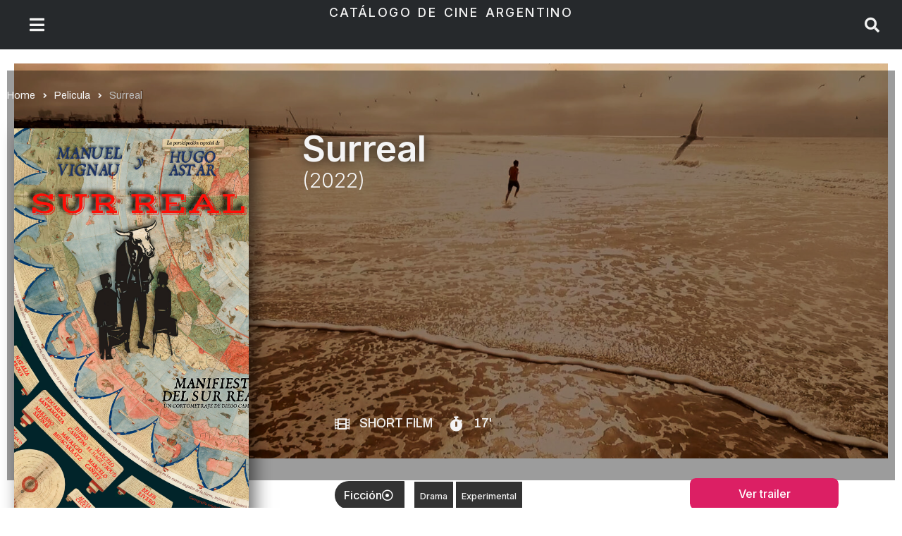

--- FILE ---
content_type: text/html; charset=UTF-8
request_url: https://catalogocineargentino.incaa.gob.ar/pelicula/surreal/
body_size: 22350
content:
<!doctype html>
<html lang="es-ES">
<head>
	<meta charset="UTF-8">
	<meta name="viewport" content="width=device-width, initial-scale=1">
	<link rel="profile" href="https://gmpg.org/xfn/11">
	<title>Surreal &#8211; Catálogo de Cine Argentino</title>
<meta name='robots' content='max-image-preview:large' />
<link rel="alternate" type="application/rss+xml" title="Catálogo de Cine Argentino &raquo; Feed" href="https://catalogocineargentino.incaa.gob.ar/feed/" />
<link rel="alternate" type="application/rss+xml" title="Catálogo de Cine Argentino &raquo; Feed de los comentarios" href="https://catalogocineargentino.incaa.gob.ar/comments/feed/" />
<script>
window._wpemojiSettings = {"baseUrl":"https:\/\/s.w.org\/images\/core\/emoji\/15.0.3\/72x72\/","ext":".png","svgUrl":"https:\/\/s.w.org\/images\/core\/emoji\/15.0.3\/svg\/","svgExt":".svg","source":{"concatemoji":"https:\/\/catalogocineargentino.incaa.gob.ar\/wp-includes\/js\/wp-emoji-release.min.js?ver=6.6"}};
/*! This file is auto-generated */
!function(i,n){var o,s,e;function c(e){try{var t={supportTests:e,timestamp:(new Date).valueOf()};sessionStorage.setItem(o,JSON.stringify(t))}catch(e){}}function p(e,t,n){e.clearRect(0,0,e.canvas.width,e.canvas.height),e.fillText(t,0,0);var t=new Uint32Array(e.getImageData(0,0,e.canvas.width,e.canvas.height).data),r=(e.clearRect(0,0,e.canvas.width,e.canvas.height),e.fillText(n,0,0),new Uint32Array(e.getImageData(0,0,e.canvas.width,e.canvas.height).data));return t.every(function(e,t){return e===r[t]})}function u(e,t,n){switch(t){case"flag":return n(e,"\ud83c\udff3\ufe0f\u200d\u26a7\ufe0f","\ud83c\udff3\ufe0f\u200b\u26a7\ufe0f")?!1:!n(e,"\ud83c\uddfa\ud83c\uddf3","\ud83c\uddfa\u200b\ud83c\uddf3")&&!n(e,"\ud83c\udff4\udb40\udc67\udb40\udc62\udb40\udc65\udb40\udc6e\udb40\udc67\udb40\udc7f","\ud83c\udff4\u200b\udb40\udc67\u200b\udb40\udc62\u200b\udb40\udc65\u200b\udb40\udc6e\u200b\udb40\udc67\u200b\udb40\udc7f");case"emoji":return!n(e,"\ud83d\udc26\u200d\u2b1b","\ud83d\udc26\u200b\u2b1b")}return!1}function f(e,t,n){var r="undefined"!=typeof WorkerGlobalScope&&self instanceof WorkerGlobalScope?new OffscreenCanvas(300,150):i.createElement("canvas"),a=r.getContext("2d",{willReadFrequently:!0}),o=(a.textBaseline="top",a.font="600 32px Arial",{});return e.forEach(function(e){o[e]=t(a,e,n)}),o}function t(e){var t=i.createElement("script");t.src=e,t.defer=!0,i.head.appendChild(t)}"undefined"!=typeof Promise&&(o="wpEmojiSettingsSupports",s=["flag","emoji"],n.supports={everything:!0,everythingExceptFlag:!0},e=new Promise(function(e){i.addEventListener("DOMContentLoaded",e,{once:!0})}),new Promise(function(t){var n=function(){try{var e=JSON.parse(sessionStorage.getItem(o));if("object"==typeof e&&"number"==typeof e.timestamp&&(new Date).valueOf()<e.timestamp+604800&&"object"==typeof e.supportTests)return e.supportTests}catch(e){}return null}();if(!n){if("undefined"!=typeof Worker&&"undefined"!=typeof OffscreenCanvas&&"undefined"!=typeof URL&&URL.createObjectURL&&"undefined"!=typeof Blob)try{var e="postMessage("+f.toString()+"("+[JSON.stringify(s),u.toString(),p.toString()].join(",")+"));",r=new Blob([e],{type:"text/javascript"}),a=new Worker(URL.createObjectURL(r),{name:"wpTestEmojiSupports"});return void(a.onmessage=function(e){c(n=e.data),a.terminate(),t(n)})}catch(e){}c(n=f(s,u,p))}t(n)}).then(function(e){for(var t in e)n.supports[t]=e[t],n.supports.everything=n.supports.everything&&n.supports[t],"flag"!==t&&(n.supports.everythingExceptFlag=n.supports.everythingExceptFlag&&n.supports[t]);n.supports.everythingExceptFlag=n.supports.everythingExceptFlag&&!n.supports.flag,n.DOMReady=!1,n.readyCallback=function(){n.DOMReady=!0}}).then(function(){return e}).then(function(){var e;n.supports.everything||(n.readyCallback(),(e=n.source||{}).concatemoji?t(e.concatemoji):e.wpemoji&&e.twemoji&&(t(e.twemoji),t(e.wpemoji)))}))}((window,document),window._wpemojiSettings);
</script>
<style id='wp-emoji-styles-inline-css'>

	img.wp-smiley, img.emoji {
		display: inline !important;
		border: none !important;
		box-shadow: none !important;
		height: 1em !important;
		width: 1em !important;
		margin: 0 0.07em !important;
		vertical-align: -0.1em !important;
		background: none !important;
		padding: 0 !important;
	}
</style>
<link rel='stylesheet' id='wp-block-library-css' href='https://catalogocineargentino.incaa.gob.ar/wp-includes/css/dist/block-library/style.min.css?ver=6.6' media='all' />
<style id='classic-theme-styles-inline-css'>
/*! This file is auto-generated */
.wp-block-button__link{color:#fff;background-color:#32373c;border-radius:9999px;box-shadow:none;text-decoration:none;padding:calc(.667em + 2px) calc(1.333em + 2px);font-size:1.125em}.wp-block-file__button{background:#32373c;color:#fff;text-decoration:none}
</style>
<style id='global-styles-inline-css'>
:root{--wp--preset--aspect-ratio--square: 1;--wp--preset--aspect-ratio--4-3: 4/3;--wp--preset--aspect-ratio--3-4: 3/4;--wp--preset--aspect-ratio--3-2: 3/2;--wp--preset--aspect-ratio--2-3: 2/3;--wp--preset--aspect-ratio--16-9: 16/9;--wp--preset--aspect-ratio--9-16: 9/16;--wp--preset--color--black: #000000;--wp--preset--color--cyan-bluish-gray: #abb8c3;--wp--preset--color--white: #ffffff;--wp--preset--color--pale-pink: #f78da7;--wp--preset--color--vivid-red: #cf2e2e;--wp--preset--color--luminous-vivid-orange: #ff6900;--wp--preset--color--luminous-vivid-amber: #fcb900;--wp--preset--color--light-green-cyan: #7bdcb5;--wp--preset--color--vivid-green-cyan: #00d084;--wp--preset--color--pale-cyan-blue: #8ed1fc;--wp--preset--color--vivid-cyan-blue: #0693e3;--wp--preset--color--vivid-purple: #9b51e0;--wp--preset--gradient--vivid-cyan-blue-to-vivid-purple: linear-gradient(135deg,rgba(6,147,227,1) 0%,rgb(155,81,224) 100%);--wp--preset--gradient--light-green-cyan-to-vivid-green-cyan: linear-gradient(135deg,rgb(122,220,180) 0%,rgb(0,208,130) 100%);--wp--preset--gradient--luminous-vivid-amber-to-luminous-vivid-orange: linear-gradient(135deg,rgba(252,185,0,1) 0%,rgba(255,105,0,1) 100%);--wp--preset--gradient--luminous-vivid-orange-to-vivid-red: linear-gradient(135deg,rgba(255,105,0,1) 0%,rgb(207,46,46) 100%);--wp--preset--gradient--very-light-gray-to-cyan-bluish-gray: linear-gradient(135deg,rgb(238,238,238) 0%,rgb(169,184,195) 100%);--wp--preset--gradient--cool-to-warm-spectrum: linear-gradient(135deg,rgb(74,234,220) 0%,rgb(151,120,209) 20%,rgb(207,42,186) 40%,rgb(238,44,130) 60%,rgb(251,105,98) 80%,rgb(254,248,76) 100%);--wp--preset--gradient--blush-light-purple: linear-gradient(135deg,rgb(255,206,236) 0%,rgb(152,150,240) 100%);--wp--preset--gradient--blush-bordeaux: linear-gradient(135deg,rgb(254,205,165) 0%,rgb(254,45,45) 50%,rgb(107,0,62) 100%);--wp--preset--gradient--luminous-dusk: linear-gradient(135deg,rgb(255,203,112) 0%,rgb(199,81,192) 50%,rgb(65,88,208) 100%);--wp--preset--gradient--pale-ocean: linear-gradient(135deg,rgb(255,245,203) 0%,rgb(182,227,212) 50%,rgb(51,167,181) 100%);--wp--preset--gradient--electric-grass: linear-gradient(135deg,rgb(202,248,128) 0%,rgb(113,206,126) 100%);--wp--preset--gradient--midnight: linear-gradient(135deg,rgb(2,3,129) 0%,rgb(40,116,252) 100%);--wp--preset--font-size--small: 13px;--wp--preset--font-size--medium: 20px;--wp--preset--font-size--large: 36px;--wp--preset--font-size--x-large: 42px;--wp--preset--spacing--20: 0.44rem;--wp--preset--spacing--30: 0.67rem;--wp--preset--spacing--40: 1rem;--wp--preset--spacing--50: 1.5rem;--wp--preset--spacing--60: 2.25rem;--wp--preset--spacing--70: 3.38rem;--wp--preset--spacing--80: 5.06rem;--wp--preset--shadow--natural: 6px 6px 9px rgba(0, 0, 0, 0.2);--wp--preset--shadow--deep: 12px 12px 50px rgba(0, 0, 0, 0.4);--wp--preset--shadow--sharp: 6px 6px 0px rgba(0, 0, 0, 0.2);--wp--preset--shadow--outlined: 6px 6px 0px -3px rgba(255, 255, 255, 1), 6px 6px rgba(0, 0, 0, 1);--wp--preset--shadow--crisp: 6px 6px 0px rgba(0, 0, 0, 1);}:where(.is-layout-flex){gap: 0.5em;}:where(.is-layout-grid){gap: 0.5em;}body .is-layout-flex{display: flex;}.is-layout-flex{flex-wrap: wrap;align-items: center;}.is-layout-flex > :is(*, div){margin: 0;}body .is-layout-grid{display: grid;}.is-layout-grid > :is(*, div){margin: 0;}:where(.wp-block-columns.is-layout-flex){gap: 2em;}:where(.wp-block-columns.is-layout-grid){gap: 2em;}:where(.wp-block-post-template.is-layout-flex){gap: 1.25em;}:where(.wp-block-post-template.is-layout-grid){gap: 1.25em;}.has-black-color{color: var(--wp--preset--color--black) !important;}.has-cyan-bluish-gray-color{color: var(--wp--preset--color--cyan-bluish-gray) !important;}.has-white-color{color: var(--wp--preset--color--white) !important;}.has-pale-pink-color{color: var(--wp--preset--color--pale-pink) !important;}.has-vivid-red-color{color: var(--wp--preset--color--vivid-red) !important;}.has-luminous-vivid-orange-color{color: var(--wp--preset--color--luminous-vivid-orange) !important;}.has-luminous-vivid-amber-color{color: var(--wp--preset--color--luminous-vivid-amber) !important;}.has-light-green-cyan-color{color: var(--wp--preset--color--light-green-cyan) !important;}.has-vivid-green-cyan-color{color: var(--wp--preset--color--vivid-green-cyan) !important;}.has-pale-cyan-blue-color{color: var(--wp--preset--color--pale-cyan-blue) !important;}.has-vivid-cyan-blue-color{color: var(--wp--preset--color--vivid-cyan-blue) !important;}.has-vivid-purple-color{color: var(--wp--preset--color--vivid-purple) !important;}.has-black-background-color{background-color: var(--wp--preset--color--black) !important;}.has-cyan-bluish-gray-background-color{background-color: var(--wp--preset--color--cyan-bluish-gray) !important;}.has-white-background-color{background-color: var(--wp--preset--color--white) !important;}.has-pale-pink-background-color{background-color: var(--wp--preset--color--pale-pink) !important;}.has-vivid-red-background-color{background-color: var(--wp--preset--color--vivid-red) !important;}.has-luminous-vivid-orange-background-color{background-color: var(--wp--preset--color--luminous-vivid-orange) !important;}.has-luminous-vivid-amber-background-color{background-color: var(--wp--preset--color--luminous-vivid-amber) !important;}.has-light-green-cyan-background-color{background-color: var(--wp--preset--color--light-green-cyan) !important;}.has-vivid-green-cyan-background-color{background-color: var(--wp--preset--color--vivid-green-cyan) !important;}.has-pale-cyan-blue-background-color{background-color: var(--wp--preset--color--pale-cyan-blue) !important;}.has-vivid-cyan-blue-background-color{background-color: var(--wp--preset--color--vivid-cyan-blue) !important;}.has-vivid-purple-background-color{background-color: var(--wp--preset--color--vivid-purple) !important;}.has-black-border-color{border-color: var(--wp--preset--color--black) !important;}.has-cyan-bluish-gray-border-color{border-color: var(--wp--preset--color--cyan-bluish-gray) !important;}.has-white-border-color{border-color: var(--wp--preset--color--white) !important;}.has-pale-pink-border-color{border-color: var(--wp--preset--color--pale-pink) !important;}.has-vivid-red-border-color{border-color: var(--wp--preset--color--vivid-red) !important;}.has-luminous-vivid-orange-border-color{border-color: var(--wp--preset--color--luminous-vivid-orange) !important;}.has-luminous-vivid-amber-border-color{border-color: var(--wp--preset--color--luminous-vivid-amber) !important;}.has-light-green-cyan-border-color{border-color: var(--wp--preset--color--light-green-cyan) !important;}.has-vivid-green-cyan-border-color{border-color: var(--wp--preset--color--vivid-green-cyan) !important;}.has-pale-cyan-blue-border-color{border-color: var(--wp--preset--color--pale-cyan-blue) !important;}.has-vivid-cyan-blue-border-color{border-color: var(--wp--preset--color--vivid-cyan-blue) !important;}.has-vivid-purple-border-color{border-color: var(--wp--preset--color--vivid-purple) !important;}.has-vivid-cyan-blue-to-vivid-purple-gradient-background{background: var(--wp--preset--gradient--vivid-cyan-blue-to-vivid-purple) !important;}.has-light-green-cyan-to-vivid-green-cyan-gradient-background{background: var(--wp--preset--gradient--light-green-cyan-to-vivid-green-cyan) !important;}.has-luminous-vivid-amber-to-luminous-vivid-orange-gradient-background{background: var(--wp--preset--gradient--luminous-vivid-amber-to-luminous-vivid-orange) !important;}.has-luminous-vivid-orange-to-vivid-red-gradient-background{background: var(--wp--preset--gradient--luminous-vivid-orange-to-vivid-red) !important;}.has-very-light-gray-to-cyan-bluish-gray-gradient-background{background: var(--wp--preset--gradient--very-light-gray-to-cyan-bluish-gray) !important;}.has-cool-to-warm-spectrum-gradient-background{background: var(--wp--preset--gradient--cool-to-warm-spectrum) !important;}.has-blush-light-purple-gradient-background{background: var(--wp--preset--gradient--blush-light-purple) !important;}.has-blush-bordeaux-gradient-background{background: var(--wp--preset--gradient--blush-bordeaux) !important;}.has-luminous-dusk-gradient-background{background: var(--wp--preset--gradient--luminous-dusk) !important;}.has-pale-ocean-gradient-background{background: var(--wp--preset--gradient--pale-ocean) !important;}.has-electric-grass-gradient-background{background: var(--wp--preset--gradient--electric-grass) !important;}.has-midnight-gradient-background{background: var(--wp--preset--gradient--midnight) !important;}.has-small-font-size{font-size: var(--wp--preset--font-size--small) !important;}.has-medium-font-size{font-size: var(--wp--preset--font-size--medium) !important;}.has-large-font-size{font-size: var(--wp--preset--font-size--large) !important;}.has-x-large-font-size{font-size: var(--wp--preset--font-size--x-large) !important;}
:where(.wp-block-post-template.is-layout-flex){gap: 1.25em;}:where(.wp-block-post-template.is-layout-grid){gap: 1.25em;}
:where(.wp-block-columns.is-layout-flex){gap: 2em;}:where(.wp-block-columns.is-layout-grid){gap: 2em;}
:root :where(.wp-block-pullquote){font-size: 1.5em;line-height: 1.6;}
</style>
<link rel='stylesheet' id='wpml-blocks-css' href='https://catalogocineargentino.incaa.gob.ar/wp-content/plugins/sitepress-multilingual-cms/dist/css/blocks/styles.css?ver=4.6.6' media='all' />
<link rel='stylesheet' id='wpml-legacy-horizontal-list-0-css' href='https://catalogocineargentino.incaa.gob.ar/wp-content/plugins/sitepress-multilingual-cms/templates/language-switchers/legacy-list-horizontal/style.min.css?ver=1' media='all' />
<style id='wpml-legacy-horizontal-list-0-inline-css'>
.wpml-ls-statics-footer a, .wpml-ls-statics-footer .wpml-ls-sub-menu a, .wpml-ls-statics-footer .wpml-ls-sub-menu a:link, .wpml-ls-statics-footer li:not(.wpml-ls-current-language) .wpml-ls-link, .wpml-ls-statics-footer li:not(.wpml-ls-current-language) .wpml-ls-link:link {color:#444444;background-color:#ffffff;}.wpml-ls-statics-footer a, .wpml-ls-statics-footer .wpml-ls-sub-menu a:hover,.wpml-ls-statics-footer .wpml-ls-sub-menu a:focus, .wpml-ls-statics-footer .wpml-ls-sub-menu a:link:hover, .wpml-ls-statics-footer .wpml-ls-sub-menu a:link:focus {color:#000000;background-color:#eeeeee;}.wpml-ls-statics-footer .wpml-ls-current-language > a {color:#444444;background-color:#ffffff;}.wpml-ls-statics-footer .wpml-ls-current-language:hover>a, .wpml-ls-statics-footer .wpml-ls-current-language>a:focus {color:#000000;background-color:#eeeeee;}
</style>
<link rel='stylesheet' id='wpml-menu-item-0-css' href='https://catalogocineargentino.incaa.gob.ar/wp-content/plugins/sitepress-multilingual-cms/templates/language-switchers/menu-item/style.min.css?ver=1' media='all' />
<link rel='stylesheet' id='hello-elementor-css' href='https://catalogocineargentino.incaa.gob.ar/wp-content/themes/hello-elementor/style.min.css?ver=3.1.0' media='all' />
<link rel='stylesheet' id='hello-elementor-theme-style-css' href='https://catalogocineargentino.incaa.gob.ar/wp-content/themes/hello-elementor/theme.min.css?ver=3.1.0' media='all' />
<link rel='stylesheet' id='hello-elementor-header-footer-css' href='https://catalogocineargentino.incaa.gob.ar/wp-content/themes/hello-elementor/header-footer.min.css?ver=3.1.0' media='all' />
<link rel='stylesheet' id='jet-theme-core-frontend-styles-css' href='https://catalogocineargentino.incaa.gob.ar/wp-content/plugins/jet-theme-core/assets/css/frontend.css?ver=2.1.2.2' media='all' />
<link rel='stylesheet' id='jet-blocks-css' href='https://catalogocineargentino.incaa.gob.ar/wp-content/uploads/elementor/css/custom-jet-blocks.css?ver=1.3.8.2' media='all' />
<link rel='stylesheet' id='jet-elements-css' href='https://catalogocineargentino.incaa.gob.ar/wp-content/plugins/jet-elements/assets/css/jet-elements.css?ver=2.6.14' media='all' />
<link rel='stylesheet' id='jet-elements-skin-css' href='https://catalogocineargentino.incaa.gob.ar/wp-content/plugins/jet-elements/assets/css/jet-elements-skin.css?ver=2.6.14' media='all' />
<link rel='stylesheet' id='elementor-icons-css' href='https://catalogocineargentino.incaa.gob.ar/wp-content/plugins/elementor/assets/lib/eicons/css/elementor-icons.min.css?ver=5.23.0' media='all' />
<link rel='stylesheet' id='elementor-frontend-legacy-css' href='https://catalogocineargentino.incaa.gob.ar/wp-content/uploads/elementor/css/custom-frontend-legacy.min.css?ver=3.16.0' media='all' />
<link rel='stylesheet' id='elementor-frontend-css' href='https://catalogocineargentino.incaa.gob.ar/wp-content/uploads/elementor/css/custom-frontend.min.css?ver=1721745377' media='all' />
<link rel='stylesheet' id='swiper-css' href='https://catalogocineargentino.incaa.gob.ar/wp-content/plugins/elementor/assets/lib/swiper/css/swiper.min.css?ver=5.3.6' media='all' />
<link rel='stylesheet' id='elementor-post-6-css' href='https://catalogocineargentino.incaa.gob.ar/wp-content/uploads/elementor/css/post-6.css?ver=1721745377' media='all' />
<link rel='stylesheet' id='elementor-pro-css' href='https://catalogocineargentino.incaa.gob.ar/wp-content/uploads/elementor/css/custom-pro-frontend.min.css?ver=1721745377' media='all' />
<link rel='stylesheet' id='jet-engine-frontend-css' href='https://catalogocineargentino.incaa.gob.ar/wp-content/plugins/jet-engine/assets/css/frontend.css?ver=3.3.0.1' media='all' />
<link rel='stylesheet' id='elementor-global-css' href='https://catalogocineargentino.incaa.gob.ar/wp-content/uploads/elementor/css/global.css?ver=1721745377' media='all' />
<link rel='stylesheet' id='elementor-post-52-css' href='https://catalogocineargentino.incaa.gob.ar/wp-content/uploads/elementor/css/post-52.css?ver=1721745647' media='all' />
<link rel='stylesheet' id='elementor-post-552-css' href='https://catalogocineargentino.incaa.gob.ar/wp-content/uploads/elementor/css/post-552.css?ver=1753805813' media='all' />
<link rel='stylesheet' id='elementor-post-73-css' href='https://catalogocineargentino.incaa.gob.ar/wp-content/uploads/elementor/css/post-73.css?ver=1721745648' media='all' />
<link rel='stylesheet' id='elementor-post-87-css' href='https://catalogocineargentino.incaa.gob.ar/wp-content/uploads/elementor/css/post-87.css?ver=1721745648' media='all' />
<link rel='stylesheet' id='elementor-post-5654-css' href='https://catalogocineargentino.incaa.gob.ar/wp-content/uploads/elementor/css/post-5654.css?ver=1721745377' media='all' />
<link rel='stylesheet' id='jquery-chosen-css' href='https://catalogocineargentino.incaa.gob.ar/wp-content/plugins/jet-search/assets/lib/chosen/chosen.min.css?ver=1.8.7' media='all' />
<link rel='stylesheet' id='jet-search-css' href='https://catalogocineargentino.incaa.gob.ar/wp-content/plugins/jet-search/assets/css/jet-search.css?ver=3.1.2.1' media='all' />
<link rel='stylesheet' id='google-fonts-1-css' href='https://fonts.googleapis.com/css?family=Inter%3A100%2C100italic%2C200%2C200italic%2C300%2C300italic%2C400%2C400italic%2C500%2C500italic%2C600%2C600italic%2C700%2C700italic%2C800%2C800italic%2C900%2C900italic%7CArchivo%3A100%2C100italic%2C200%2C200italic%2C300%2C300italic%2C400%2C400italic%2C500%2C500italic%2C600%2C600italic%2C700%2C700italic%2C800%2C800italic%2C900%2C900italic&#038;display=auto&#038;ver=6.6' media='all' />
<link rel='stylesheet' id='elementor-icons-shared-0-css' href='https://catalogocineargentino.incaa.gob.ar/wp-content/plugins/elementor/assets/lib/font-awesome/css/fontawesome.min.css?ver=5.15.3' media='all' />
<link rel='stylesheet' id='elementor-icons-fa-solid-css' href='https://catalogocineargentino.incaa.gob.ar/wp-content/plugins/elementor/assets/lib/font-awesome/css/solid.min.css?ver=5.15.3' media='all' />
<link rel='stylesheet' id='elementor-icons-fa-regular-css' href='https://catalogocineargentino.incaa.gob.ar/wp-content/plugins/elementor/assets/lib/font-awesome/css/regular.min.css?ver=5.15.3' media='all' />
<link rel='stylesheet' id='elementor-icons-fa-brands-css' href='https://catalogocineargentino.incaa.gob.ar/wp-content/plugins/elementor/assets/lib/font-awesome/css/brands.min.css?ver=5.15.3' media='all' />
<link rel="preconnect" href="https://fonts.gstatic.com/" crossorigin><script id="wpml-cookie-js-extra">
var wpml_cookies = {"wp-wpml_current_language":{"value":"es","expires":1,"path":"\/"}};
var wpml_cookies = {"wp-wpml_current_language":{"value":"es","expires":1,"path":"\/"}};
</script>
<script src="https://catalogocineargentino.incaa.gob.ar/wp-content/plugins/sitepress-multilingual-cms/res/js/cookies/language-cookie.js?ver=4.6.6" id="wpml-cookie-js"></script>
<script src="https://catalogocineargentino.incaa.gob.ar/wp-includes/js/jquery/jquery.min.js?ver=3.7.1" id="jquery-core-js"></script>
<script src="https://catalogocineargentino.incaa.gob.ar/wp-includes/js/jquery/jquery-migrate.min.js?ver=3.4.1" id="jquery-migrate-js"></script>
<script src="https://catalogocineargentino.incaa.gob.ar/wp-includes/js/imagesloaded.min.js?ver=6.6" id="imagesLoaded-js"></script>
<script id="wpml-browser-redirect-js-extra">
var wpml_browser_redirect_params = {"pageLanguage":"es","languageUrls":[],"cookie":{"name":"_icl_visitor_lang_js","domain":"catalogocineargentino.incaa.gob.ar","path":"\/","expiration":24}};
</script>
<script src="https://catalogocineargentino.incaa.gob.ar/wp-content/plugins/sitepress-multilingual-cms/dist/js/browser-redirect/app.js?ver=4.6.6" id="wpml-browser-redirect-js"></script>
<link rel="https://api.w.org/" href="https://catalogocineargentino.incaa.gob.ar/wp-json/" /><link rel="alternate" title="JSON" type="application/json" href="https://catalogocineargentino.incaa.gob.ar/wp-json/wp/v2/pelicula/10056" /><link rel="EditURI" type="application/rsd+xml" title="RSD" href="https://catalogocineargentino.incaa.gob.ar/xmlrpc.php?rsd" />
<meta name="generator" content="WordPress 6.6" />
<link rel="canonical" href="https://catalogocineargentino.incaa.gob.ar/pelicula/surreal/" />
<link rel='shortlink' href='https://catalogocineargentino.incaa.gob.ar/?p=10056' />
<link rel="alternate" title="oEmbed (JSON)" type="application/json+oembed" href="https://catalogocineargentino.incaa.gob.ar/wp-json/oembed/1.0/embed?url=https%3A%2F%2Fcatalogocineargentino.incaa.gob.ar%2Fpelicula%2Fsurreal%2F" />
<link rel="alternate" title="oEmbed (XML)" type="text/xml+oembed" href="https://catalogocineargentino.incaa.gob.ar/wp-json/oembed/1.0/embed?url=https%3A%2F%2Fcatalogocineargentino.incaa.gob.ar%2Fpelicula%2Fsurreal%2F&#038;format=xml" />
<meta name="generator" content="WPML ver:4.6.6 stt:1,2;" />
<meta name="generator" content="Elementor 3.16.0; settings: css_print_method-external, google_font-enabled, font_display-auto">
<link rel="icon" href="https://catalogocineargentino.incaa.gob.ar/wp-content/uploads/cropped-favicon-32x32.png" sizes="32x32" />
<link rel="icon" href="https://catalogocineargentino.incaa.gob.ar/wp-content/uploads/cropped-favicon-192x192.png" sizes="192x192" />
<link rel="apple-touch-icon" href="https://catalogocineargentino.incaa.gob.ar/wp-content/uploads/cropped-favicon-180x180.png" />
<meta name="msapplication-TileImage" content="https://catalogocineargentino.incaa.gob.ar/wp-content/uploads/cropped-favicon-270x270.png" />
		<style id="wp-custom-css">
			/**blur**/
.blurfondo {-webkit-filter: blur(30px)};

/**puntito de filtro radio, ver en pagina css personalizado**/
.jet-radio-list .jet-radio-list__item .jet-radio-list__decorator {border: 0px solid #ccc !important;}

/**boton desactivado**/
.elementor-73 .elementor-element.elementor-element-c0c97bc .jet-button__state-hover {
    cursor: not-allowed;
}

/**imagenes listing grid**/
.lsfe-menu .lsfe-item.lsfe-item__active {
	border: 2px solid #DC1F64;
	margin: -2px 0px 0px 0px
}
		</style>
		</head>
<body class="pelicula-template-default single single-pelicula postid-10056 jet-engine-optimized-dom elementor-default elementor-template-full-width elementor-kit-6 elementor-page-73">


<a class="skip-link screen-reader-text" href="#content">Ir al contenido</a>

		<div data-elementor-type="header" data-elementor-id="52" class="elementor elementor-52 elementor-location-header">
					<div class="elementor-section-wrap">
								<header class="elementor-section elementor-top-section elementor-element elementor-element-80d8617 elementor-section-height-min-height elementor-section-full_width elementor-section-items-stretch elementor-section-height-default" data-id="80d8617" data-element_type="section" data-settings="{&quot;background_background&quot;:&quot;classic&quot;,&quot;jet_parallax_layout_list&quot;:[],&quot;sticky&quot;:&quot;top&quot;,&quot;sticky_offset_mobile&quot;:0,&quot;sticky_effects_offset_mobile&quot;:0,&quot;animation_mobile&quot;:&quot;none&quot;,&quot;sticky_on&quot;:[&quot;desktop&quot;,&quot;tablet&quot;,&quot;mobile&quot;],&quot;sticky_offset&quot;:0,&quot;sticky_effects_offset&quot;:0}">
						<div class="elementor-container elementor-column-gap-default">
							<div class="elementor-row">
					<div class="elementor-column elementor-col-100 elementor-top-column elementor-element elementor-element-43e9021" data-id="43e9021" data-element_type="column">
			<div class="elementor-column-wrap elementor-element-populated">
							<div class="elementor-widget-wrap">
						<div class="elementor-element elementor-element-939632c elementor-widget__width-initial elementor-widget-mobile__width-initial elementor-absolute elementor-view-default elementor-widget elementor-widget-icon" data-id="939632c" data-element_type="widget" data-settings="{&quot;_position&quot;:&quot;absolute&quot;}" data-widget_type="icon.default">
				<div class="elementor-widget-container">
					<div class="elementor-icon-wrapper">
			<a class="elementor-icon" href="#elementor-action%3Aaction%3Dpopup%3Aopen%26settings%3DeyJpZCI6MjYwLCJ0b2dnbGUiOmZhbHNlfQ%3D%3D">
			<i aria-hidden="true" class="fas fa-bars"></i>			</a>
		</div>
				</div>
				</div>
				<div class="elementor-element elementor-element-6940d09 elementor-widget__width-initial elementor-widget-mobile__width-initial elementor-absolute jedv-enabled--yes elementor-view-default elementor-widget elementor-widget-icon" data-id="6940d09" data-element_type="widget" data-settings="{&quot;_position&quot;:&quot;absolute&quot;}" data-widget_type="icon.default">
				<div class="elementor-widget-container">
					<div class="elementor-icon-wrapper">
			<a class="elementor-icon" href="#elementor-action%3Aaction%3Dpopup%3Aopen%26settings%3DeyJpZCI6MTEyMiwidG9nZ2xlIjpmYWxzZX0%3D">
			<i aria-hidden="true" class="fas fa-search"></i>			</a>
		</div>
				</div>
				</div>
				<div class="elementor-element elementor-element-5a3bc33 elementor-widget-mobile__width-initial elementor-widget elementor-widget-heading" data-id="5a3bc33" data-element_type="widget" data-widget_type="heading.default">
				<div class="elementor-widget-container">
			<h2 class="elementor-heading-title elementor-size-default"><a href="https://catalogocineargentino.incaa.gob.ar">Catálogo de Cine Argentino</a></h2>		</div>
				</div>
						</div>
					</div>
		</div>
								</div>
					</div>
		</header>
							</div>
				</div>
				<div data-elementor-type="single-post" data-elementor-id="73" class="elementor elementor-73 elementor-8915 elementor-location-single post-10056 pelicula type-pelicula status-publish has-post-thumbnail hentry genero-ficcion">
					<div class="elementor-section-wrap">
								<section class="elementor-section elementor-top-section elementor-element elementor-element-9aa33ed elementor-section-full_width elementor-section-stretched elementor-hidden-tablet elementor-hidden-mobile elementor-section-height-default elementor-section-height-default" data-id="9aa33ed" data-element_type="section" data-settings="{&quot;stretch_section&quot;:&quot;section-stretched&quot;,&quot;jet_parallax_layout_list&quot;:[]}">
						<div class="elementor-container elementor-column-gap-default">
							<div class="elementor-row">
					<div class="elementor-column elementor-col-100 elementor-top-column elementor-element elementor-element-6257dee" data-id="6257dee" data-element_type="column">
			<div class="elementor-column-wrap elementor-element-populated">
							<div class="elementor-widget-wrap">
						<section class="elementor-section elementor-inner-section elementor-element elementor-element-558f911 elementor-section-full_width elementor-section-height-default elementor-section-height-default" data-id="558f911" data-element_type="section" data-settings="{&quot;jet_parallax_layout_list&quot;:[]}">
						<div class="elementor-container elementor-column-gap-default">
							<div class="elementor-row">
					<div class="elementor-column elementor-col-100 elementor-inner-column elementor-element elementor-element-8421681" data-id="8421681" data-element_type="column">
			<div class="elementor-column-wrap elementor-element-populated">
							<div class="elementor-widget-wrap">
						<div class="elementor-element elementor-element-c331d00 elementor-widget elementor-widget-jet-listing-dynamic-image" data-id="c331d00" data-element_type="widget" data-widget_type="jet-listing-dynamic-image.default">
				<div class="elementor-widget-container">
			<div class="jet-listing jet-listing-dynamic-image"><img width="1920" height="1080" src="https://catalogocineargentino.incaa.gob.ar/wp-content/uploads/d61d1311bd1ab2d628ee607b63815711-SUR-REAL-mar.jpg" class="jet-listing-dynamic-image__img attachment-full size-full" alt="d61d1311bd1ab2d628ee607b63815711-SUR-REAL-mar" decoding="async" fetchpriority="high" srcset="https://catalogocineargentino.incaa.gob.ar/wp-content/uploads/d61d1311bd1ab2d628ee607b63815711-SUR-REAL-mar.jpg 1920w, https://catalogocineargentino.incaa.gob.ar/wp-content/uploads/d61d1311bd1ab2d628ee607b63815711-SUR-REAL-mar-300x169.jpg 300w, https://catalogocineargentino.incaa.gob.ar/wp-content/uploads/d61d1311bd1ab2d628ee607b63815711-SUR-REAL-mar-1024x576.jpg 1024w, https://catalogocineargentino.incaa.gob.ar/wp-content/uploads/d61d1311bd1ab2d628ee607b63815711-SUR-REAL-mar-768x432.jpg 768w, https://catalogocineargentino.incaa.gob.ar/wp-content/uploads/d61d1311bd1ab2d628ee607b63815711-SUR-REAL-mar-1536x864.jpg 1536w" sizes="(max-width: 1920px) 100vw, 1920px" loading="eager" /></div>		</div>
				</div>
						</div>
					</div>
		</div>
								</div>
					</div>
		</section>
				<section class="elementor-section elementor-inner-section elementor-element elementor-element-410e869 elementor-hidden-mobile elementor-section-boxed elementor-section-height-default elementor-section-height-default" data-id="410e869" data-element_type="section" data-settings="{&quot;jet_parallax_layout_list&quot;:[]}">
							<div class="elementor-background-overlay"></div>
							<div class="elementor-container elementor-column-gap-default">
							<div class="elementor-row">
					<div class="elementor-column elementor-col-50 elementor-inner-column elementor-element elementor-element-94a465e" data-id="94a465e" data-element_type="column">
			<div class="elementor-column-wrap elementor-element-populated">
							<div class="elementor-widget-wrap">
						<div class="elementor-element elementor-element-8ad4a5e elementor-widget__width-initial elementor-absolute elementor-widget elementor-widget-jet-breadcrumbs" data-id="8ad4a5e" data-element_type="widget" data-settings="{&quot;_position&quot;:&quot;absolute&quot;}" data-widget_type="jet-breadcrumbs.default">
				<div class="elementor-widget-container">
			<div class="elementor-jet-breadcrumbs jet-blocks">
		<div class="jet-breadcrumbs">
		<div class="jet-breadcrumbs__content">
		<div class="jet-breadcrumbs__wrap"><div class="jet-breadcrumbs__item"><a href="https://catalogocineargentino.incaa.gob.ar/" class="jet-breadcrumbs__item-link is-home" rel="home" title="Home">Home</a></div>
			 <div class="jet-breadcrumbs__item"><div class="jet-breadcrumbs__item-sep"><span class="jet-blocks-icon"><i aria-hidden="true" class="fas fa-angle-right"></i></span></div></div> <div class="jet-breadcrumbs__item"><a href="https://catalogocineargentino.incaa.gob.ar/pelicula/" class="jet-breadcrumbs__item-link" rel="tag" title="Pelicula">Pelicula</a></div>
			 <div class="jet-breadcrumbs__item"><div class="jet-breadcrumbs__item-sep"><span class="jet-blocks-icon"><i aria-hidden="true" class="fas fa-angle-right"></i></span></div></div> <div class="jet-breadcrumbs__item"><span class="jet-breadcrumbs__item-target">Surreal</span></div>
		</div>
		</div>
		</div></div>		</div>
				</div>
				<div class="elementor-element elementor-element-9f52601 elementor-widget elementor-widget-jet-listing-dynamic-image" data-id="9f52601" data-element_type="widget" data-widget_type="jet-listing-dynamic-image.default">
				<div class="elementor-widget-container">
			<div class="jet-listing jet-listing-dynamic-image"><img width="768" height="1086" src="https://catalogocineargentino.incaa.gob.ar/wp-content/uploads/a9ed75d77c81d6026347a04ef2972fe3-SUR-REAL-Poster-fest-768x1086.jpg" class="jet-listing-dynamic-image__img attachment-medium_large size-medium_large wp-post-image" alt="Surreal" decoding="async" srcset="https://catalogocineargentino.incaa.gob.ar/wp-content/uploads/a9ed75d77c81d6026347a04ef2972fe3-SUR-REAL-Poster-fest-768x1086.jpg 768w, https://catalogocineargentino.incaa.gob.ar/wp-content/uploads/a9ed75d77c81d6026347a04ef2972fe3-SUR-REAL-Poster-fest-212x300.jpg 212w, https://catalogocineargentino.incaa.gob.ar/wp-content/uploads/a9ed75d77c81d6026347a04ef2972fe3-SUR-REAL-Poster-fest-724x1024.jpg 724w, https://catalogocineargentino.incaa.gob.ar/wp-content/uploads/a9ed75d77c81d6026347a04ef2972fe3-SUR-REAL-Poster-fest-1086x1536.jpg 1086w, https://catalogocineargentino.incaa.gob.ar/wp-content/uploads/a9ed75d77c81d6026347a04ef2972fe3-SUR-REAL-Poster-fest-1448x2048.jpg 1448w, https://catalogocineargentino.incaa.gob.ar/wp-content/uploads/a9ed75d77c81d6026347a04ef2972fe3-SUR-REAL-Poster-fest-scaled.jpg 1810w" sizes="(max-width: 768px) 100vw, 768px" loading="lazy" /></div>		</div>
				</div>
						</div>
					</div>
		</div>
				<div class="elementor-column elementor-col-50 elementor-inner-column elementor-element elementor-element-62337b5" data-id="62337b5" data-element_type="column">
			<div class="elementor-column-wrap elementor-element-populated">
							<div class="elementor-widget-wrap">
						<div class="elementor-element elementor-element-9fcd594 elementor-widget elementor-widget-heading" data-id="9fcd594" data-element_type="widget" data-widget_type="heading.default">
				<div class="elementor-widget-container">
			<h2 class="elementor-heading-title elementor-size-default">Surreal</h2>		</div>
				</div>
				<div class="elementor-element elementor-element-3d25c38 elementor-widget elementor-widget-heading" data-id="3d25c38" data-element_type="widget" data-widget_type="heading.default">
				<div class="elementor-widget-container">
			<h2 class="elementor-heading-title elementor-size-default">(2022)</h2>		</div>
				</div>
				<div class="elementor-element elementor-element-ed4cc6a elementor-icon-list--layout-inline elementor-align-left elementor-absolute elementor-list-item-link-full_width elementor-widget elementor-widget-icon-list" data-id="ed4cc6a" data-element_type="widget" data-settings="{&quot;_position&quot;:&quot;absolute&quot;}" data-widget_type="icon-list.default">
				<div class="elementor-widget-container">
					<ul class="elementor-icon-list-items elementor-inline-items">
							<li class="elementor-icon-list-item elementor-inline-item">
											<span class="elementor-icon-list-icon">
							<i aria-hidden="true" class="fas fa-film"></i>						</span>
										<span class="elementor-icon-list-text">Short film</span>
									</li>
								<li class="elementor-icon-list-item elementor-inline-item">
											<span class="elementor-icon-list-icon">
							<i aria-hidden="true" class="fas fa-stopwatch"></i>						</span>
										<span class="elementor-icon-list-text">17'</span>
									</li>
						</ul>
				</div>
				</div>
				<div class="elementor-element elementor-element-28946b1 elementor-align-left elementor-absolute elementor-widget__width-auto elementor-widget elementor-widget-button" data-id="28946b1" data-element_type="widget" data-settings="{&quot;_position&quot;:&quot;absolute&quot;}" data-widget_type="button.default">
				<div class="elementor-widget-container">
					<div class="elementor-button-wrapper">
			<a class="elementor-button elementor-button-link elementor-size-sm" href="/pelicula/?jsf=jet-engine:filtro1&#038;tax=genero:3">
						<span class="elementor-button-content-wrapper">
						<span class="elementor-button-icon elementor-align-icon-left">
				<i aria-hidden="true" class="far fa-dot-circle"></i>			</span>
						<span class="elementor-button-text">Ficción</span>
		</span>
					</a>
		</div>
				</div>
				</div>
				<div class="elementor-element elementor-element-ebe217e elementor-widget__width-initial jedv-enabled--yes elementor-absolute elementor-widget elementor-widget-jet-listing-dynamic-repeater" data-id="ebe217e" data-element_type="widget" data-settings="{&quot;_position&quot;:&quot;absolute&quot;}" data-widget_type="jet-listing-dynamic-repeater.default">
				<div class="elementor-widget-container">
			<div class="jet-listing jet-listing-dynamic-repeater"><div class="jet-listing-dynamic-repeater__items "><div class="jet-listing-dynamic-repeater__item"><span>Drama</span></div><div class="jet-listing-dynamic-repeater__item"><span>Experimental</span></div></div></div>		</div>
				</div>
				<div class="elementor-element elementor-element-713c679 elementor-widget__width-initial elementor-absolute jedv-enabled--yes elementor-widget elementor-widget-jet-button" data-id="713c679" data-element_type="widget" data-settings="{&quot;_position&quot;:&quot;absolute&quot;}" data-widget_type="jet-button.default">
				<div class="elementor-widget-container">
			<div class="elementor-jet-button jet-elements"><div class="jet-button__container">
	<a class="jet-button__instance jet-button__instance--icon- hover-effect-0" href="#elementor-action%3Aaction%3Dpopup%3Aopen%26settings%3DeyJpZCI6NDM5LCJ0b2dnbGUiOmZhbHNlfQ%3D%3D">
		<div class="jet-button__plane jet-button__plane-normal"></div>
		<div class="jet-button__plane jet-button__plane-hover"></div>
		<div class="jet-button__state jet-button__state-normal">
			<span class="jet-button__label">Ver trailer</span>		</div>
		<div class="jet-button__state jet-button__state-hover">
			<span class="jet-button__label">Ver trailer</span>		</div>
	</a>
</div>
</div>		</div>
				</div>
						</div>
					</div>
		</div>
								</div>
					</div>
		</section>
				<section class="elementor-section elementor-inner-section elementor-element elementor-element-a81d011 elementor-hidden-tablet elementor-hidden-mobile elementor-section-boxed elementor-section-height-default elementor-section-height-default" data-id="a81d011" data-element_type="section" data-settings="{&quot;jet_parallax_layout_list&quot;:[]}">
						<div class="elementor-container elementor-column-gap-default">
							<div class="elementor-row">
					<div class="elementor-column elementor-col-50 elementor-inner-column elementor-element elementor-element-20d39d8" data-id="20d39d8" data-element_type="column">
			<div class="elementor-column-wrap elementor-element-populated">
							<div class="elementor-widget-wrap">
						<div class="elementor-element elementor-element-cd1d5a6 elementor-widget__width-initial elementor-widget elementor-widget-jet-listing-grid" data-id="cd1d5a6" data-element_type="widget" data-settings="{&quot;columns&quot;:&quot;1&quot;,&quot;columns_mobile&quot;:&quot;1&quot;}" data-widget_type="jet-listing-grid.default">
				<div class="elementor-widget-container">
			<div class="jet-listing-grid jet-listing"><div class="jet-listing-not-found jet-listing-grid__items" data-nav="{&quot;enabled&quot;:false,&quot;type&quot;:null,&quot;more_el&quot;:null,&quot;query&quot;:[],&quot;widget_settings&quot;:{&quot;lisitng_id&quot;:87,&quot;posts_num&quot;:6,&quot;columns&quot;:1,&quot;columns_tablet&quot;:1,&quot;columns_mobile&quot;:1,&quot;is_archive_template&quot;:&quot;&quot;,&quot;post_status&quot;:[&quot;publish&quot;],&quot;use_random_posts_num&quot;:&quot;&quot;,&quot;max_posts_num&quot;:9,&quot;not_found_message&quot;:&quot;error&quot;,&quot;is_masonry&quot;:false,&quot;equal_columns_height&quot;:&quot;&quot;,&quot;use_load_more&quot;:&quot;&quot;,&quot;load_more_id&quot;:&quot;&quot;,&quot;load_more_type&quot;:&quot;click&quot;,&quot;load_more_offset&quot;:{&quot;unit&quot;:&quot;px&quot;,&quot;size&quot;:0,&quot;sizes&quot;:[]},&quot;use_custom_post_types&quot;:&quot;&quot;,&quot;custom_post_types&quot;:[],&quot;hide_widget_if&quot;:&quot;&quot;,&quot;carousel_enabled&quot;:&quot;&quot;,&quot;slides_to_scroll&quot;:&quot;1&quot;,&quot;arrows&quot;:&quot;true&quot;,&quot;arrow_icon&quot;:&quot;fa fa-angle-left&quot;,&quot;dots&quot;:&quot;&quot;,&quot;autoplay&quot;:&quot;true&quot;,&quot;pause_on_hover&quot;:&quot;true&quot;,&quot;autoplay_speed&quot;:5000,&quot;infinite&quot;:&quot;true&quot;,&quot;center_mode&quot;:&quot;&quot;,&quot;effect&quot;:&quot;slide&quot;,&quot;speed&quot;:500,&quot;inject_alternative_items&quot;:&quot;&quot;,&quot;injection_items&quot;:[],&quot;scroll_slider_enabled&quot;:&quot;&quot;,&quot;scroll_slider_on&quot;:[&quot;desktop&quot;,&quot;tablet&quot;,&quot;mobile&quot;],&quot;custom_query&quot;:false,&quot;custom_query_id&quot;:&quot;&quot;,&quot;_element_id&quot;:&quot;&quot;}}" data-queried-id="10056|WP_Post">error</div></div>		</div>
				</div>
				<section class="elementor-section elementor-inner-section elementor-element elementor-element-39b997a elementor-section-content-space-between elementor-section-boxed elementor-section-height-default elementor-section-height-default" data-id="39b997a" data-element_type="section" data-settings="{&quot;jet_parallax_layout_list&quot;:[]}">
						<div class="elementor-container elementor-column-gap-default">
							<div class="elementor-row">
					<div class="elementor-column elementor-col-100 elementor-inner-column elementor-element elementor-element-35d2218" data-id="35d2218" data-element_type="column">
			<div class="elementor-column-wrap elementor-element-populated">
							<div class="elementor-widget-wrap">
						<div class="elementor-element elementor-element-09d9800 elementor-widget__width-initial jedv-enabled--yes elementor-widget elementor-widget-heading" data-id="09d9800" data-element_type="widget" data-widget_type="heading.default">
				<div class="elementor-widget-container">
			<h2 class="elementor-heading-title elementor-size-default">Producción general</h2>		</div>
				</div>
				<div class="elementor-element elementor-element-3d5aca0 elementor-widget__width-initial jedv-enabled--yes elementor-widget elementor-widget-jet-listing-dynamic-repeater" data-id="3d5aca0" data-element_type="widget" data-widget_type="jet-listing-dynamic-repeater.default">
				<div class="elementor-widget-container">
			<div class="jet-listing jet-listing-dynamic-repeater"><div class="jet-listing-dynamic-repeater__items "><div class="jet-listing-dynamic-repeater__item"><span>Diego Campessi</span></div><div class="jet-listing-dynamic-repeater__item"><span>Daniel Ring</span></div></div></div>		</div>
				</div>
				<div class="elementor-element elementor-element-9a92dd5 elementor-widget__width-initial jedv-enabled--yes elementor-widget elementor-widget-heading" data-id="9a92dd5" data-element_type="widget" data-widget_type="heading.default">
				<div class="elementor-widget-container">
			<h2 class="elementor-heading-title elementor-size-default">Producción ejecutiva</h2>		</div>
				</div>
				<div class="elementor-element elementor-element-f72440a elementor-widget__width-initial jedv-enabled--yes elementor-widget elementor-widget-jet-listing-dynamic-repeater" data-id="f72440a" data-element_type="widget" data-widget_type="jet-listing-dynamic-repeater.default">
				<div class="elementor-widget-container">
			<div class="jet-listing jet-listing-dynamic-repeater"><div class="jet-listing-dynamic-repeater__items "><div class="jet-listing-dynamic-repeater__item"><span>Diego Campessi</span></div></div></div>		</div>
				</div>
				<div class="elementor-element elementor-element-158b2cf elementor-widget__width-initial jedv-enabled--yes elementor-widget elementor-widget-heading" data-id="158b2cf" data-element_type="widget" data-widget_type="heading.default">
				<div class="elementor-widget-container">
			<h2 class="elementor-heading-title elementor-size-default">Guión</h2>		</div>
				</div>
				<div class="elementor-element elementor-element-2e877b9 elementor-widget__width-initial jedv-enabled--yes elementor-widget elementor-widget-jet-listing-dynamic-repeater" data-id="2e877b9" data-element_type="widget" data-widget_type="jet-listing-dynamic-repeater.default">
				<div class="elementor-widget-container">
			<div class="jet-listing jet-listing-dynamic-repeater"><div class="jet-listing-dynamic-repeater__items "><div class="jet-listing-dynamic-repeater__item"><span>Diego Campessi</span></div></div></div>		</div>
				</div>
				<div class="elementor-element elementor-element-fdb2bd8 elementor-widget__width-initial jedv-enabled--yes elementor-widget elementor-widget-heading" data-id="fdb2bd8" data-element_type="widget" data-widget_type="heading.default">
				<div class="elementor-widget-container">
			<h2 class="elementor-heading-title elementor-size-default">Dirección de fotografía</h2>		</div>
				</div>
				<div class="elementor-element elementor-element-388545d elementor-widget__width-initial jedv-enabled--yes elementor-widget elementor-widget-jet-listing-dynamic-repeater" data-id="388545d" data-element_type="widget" data-widget_type="jet-listing-dynamic-repeater.default">
				<div class="elementor-widget-container">
			<div class="jet-listing jet-listing-dynamic-repeater"><div class="jet-listing-dynamic-repeater__items "><div class="jet-listing-dynamic-repeater__item"><span>Daniel Ring</span></div></div></div>		</div>
				</div>
				<div class="elementor-element elementor-element-862a9c8 elementor-widget__width-initial jedv-enabled--yes elementor-widget elementor-widget-heading" data-id="862a9c8" data-element_type="widget" data-widget_type="heading.default">
				<div class="elementor-widget-container">
			<h2 class="elementor-heading-title elementor-size-default">Dirección de sonido</h2>		</div>
				</div>
				<div class="elementor-element elementor-element-9016705 elementor-widget__width-initial jedv-enabled--yes elementor-widget elementor-widget-jet-listing-dynamic-repeater" data-id="9016705" data-element_type="widget" data-widget_type="jet-listing-dynamic-repeater.default">
				<div class="elementor-widget-container">
			<div class="jet-listing jet-listing-dynamic-repeater"><div class="jet-listing-dynamic-repeater__items "><div class="jet-listing-dynamic-repeater__item"><span>Marcelo El Hage</span></div></div></div>		</div>
				</div>
				<div class="elementor-element elementor-element-dd50619 elementor-widget__width-initial jedv-enabled--yes elementor-widget elementor-widget-heading" data-id="dd50619" data-element_type="widget" data-widget_type="heading.default">
				<div class="elementor-widget-container">
			<h2 class="elementor-heading-title elementor-size-default">Dirección de arte</h2>		</div>
				</div>
				<div class="elementor-element elementor-element-01b05c9 elementor-widget__width-initial jedv-enabled--yes elementor-widget elementor-widget-jet-listing-dynamic-repeater" data-id="01b05c9" data-element_type="widget" data-widget_type="jet-listing-dynamic-repeater.default">
				<div class="elementor-widget-container">
			<div class="jet-listing jet-listing-dynamic-repeater"><div class="jet-listing-dynamic-repeater__items "><div class="jet-listing-dynamic-repeater__item"><span>Patricia Avila</span></div></div></div>		</div>
				</div>
				<div class="elementor-element elementor-element-9c3f6a8 elementor-widget__width-initial jedv-enabled--yes elementor-widget elementor-widget-heading" data-id="9c3f6a8" data-element_type="widget" data-widget_type="heading.default">
				<div class="elementor-widget-container">
			<h2 class="elementor-heading-title elementor-size-default">Montaje</h2>		</div>
				</div>
				<div class="elementor-element elementor-element-49a7b9a elementor-widget__width-initial jedv-enabled--yes elementor-widget elementor-widget-jet-listing-dynamic-repeater" data-id="49a7b9a" data-element_type="widget" data-widget_type="jet-listing-dynamic-repeater.default">
				<div class="elementor-widget-container">
			<div class="jet-listing jet-listing-dynamic-repeater"><div class="jet-listing-dynamic-repeater__items "><div class="jet-listing-dynamic-repeater__item"><span>Diego Campessi</span></div></div></div>		</div>
				</div>
				<div class="elementor-element elementor-element-18930b9 elementor-widget__width-initial jedv-enabled--yes elementor-widget elementor-widget-heading" data-id="18930b9" data-element_type="widget" data-widget_type="heading.default">
				<div class="elementor-widget-container">
			<h2 class="elementor-heading-title elementor-size-default">Musicalización</h2>		</div>
				</div>
				<div class="elementor-element elementor-element-e4d2a36 elementor-widget__width-initial jedv-enabled--yes elementor-widget elementor-widget-jet-listing-dynamic-repeater" data-id="e4d2a36" data-element_type="widget" data-widget_type="jet-listing-dynamic-repeater.default">
				<div class="elementor-widget-container">
			<div class="jet-listing jet-listing-dynamic-repeater"><div class="jet-listing-dynamic-repeater__items "><div class="jet-listing-dynamic-repeater__item"><span>Rozkol</span></div></div></div>		</div>
				</div>
				<div class="elementor-element elementor-element-6a71732 elementor-widget__width-initial jedv-enabled--yes elementor-widget elementor-widget-heading" data-id="6a71732" data-element_type="widget" data-widget_type="heading.default">
				<div class="elementor-widget-container">
			<h2 class="elementor-heading-title elementor-size-default">Elenco</h2>		</div>
				</div>
				<div class="elementor-element elementor-element-a587e65 elementor-widget__width-initial jedv-enabled--yes elementor-widget elementor-widget-jet-listing-dynamic-repeater" data-id="a587e65" data-element_type="widget" data-widget_type="jet-listing-dynamic-repeater.default">
				<div class="elementor-widget-container">
			<div class="jet-listing jet-listing-dynamic-repeater"><div class="jet-listing-dynamic-repeater__items "><div class="jet-listing-dynamic-repeater__item"><span>Manuel Vignau</span></div><div class="jet-listing-dynamic-repeater__item"><span>Hugo Astar</span></div><div class="jet-listing-dynamic-repeater__item"><span>Diego Campessi</span></div><div class="jet-listing-dynamic-repeater__item"><span>Eduardo Santamaría</span></div><div class="jet-listing-dynamic-repeater__item"><span>Belén Rivero</span></div><div class="jet-listing-dynamic-repeater__item"><span>Natalia Prous</span></div></div></div>		</div>
				</div>
						</div>
					</div>
		</div>
								</div>
					</div>
		</section>
						</div>
					</div>
		</div>
				<div class="elementor-column elementor-col-50 elementor-inner-column elementor-element elementor-element-b7c1b0f" data-id="b7c1b0f" data-element_type="column">
			<div class="elementor-column-wrap elementor-element-populated">
							<div class="elementor-widget-wrap">
						<section class="elementor-section elementor-inner-section elementor-element elementor-element-5771708 elementor-section-content-space-between elementor-section-boxed elementor-section-height-default elementor-section-height-default" data-id="5771708" data-element_type="section" data-settings="{&quot;jet_parallax_layout_list&quot;:[]}">
						<div class="elementor-container elementor-column-gap-default">
							<div class="elementor-row">
					<div class="elementor-column elementor-col-100 elementor-inner-column elementor-element elementor-element-be23beb elementor-hidden-tablet elementor-hidden-mobile" data-id="be23beb" data-element_type="column" data-settings="{&quot;background_background&quot;:&quot;classic&quot;}">
			<div class="elementor-column-wrap elementor-element-populated">
							<div class="elementor-widget-wrap">
						<div class="elementor-element elementor-element-bdea00a elementor-widget elementor-widget-heading" data-id="bdea00a" data-element_type="widget" data-widget_type="heading.default">
				<div class="elementor-widget-container">
			<h2 class="elementor-heading-title elementor-size-default">Marino ha dejado el barco del sistema mercantil legal que rige la vida actual, y que está “haciendo agua”. Este nuevo hombre libre y "soberano" ha encontrado la salida a la opresión y al agobio diario. Pero alguien lo coacciona constantemente para que vuelva al confort y la comodidad de la vida moderna. Marino sabe que hay una puerta de salida de este plano, al sur, en el Sur real.</h2>		</div>
				</div>
						</div>
					</div>
		</div>
								</div>
					</div>
		</section>
				<section class="elementor-section elementor-inner-section elementor-element elementor-element-51c07ca elementor-hidden-desktop elementor-section-boxed elementor-section-height-default elementor-section-height-default" data-id="51c07ca" data-element_type="section" data-settings="{&quot;jet_parallax_layout_list&quot;:[]}">
						<div class="elementor-container elementor-column-gap-default">
							<div class="elementor-row">
					<div class="elementor-column elementor-col-100 elementor-inner-column elementor-element elementor-element-131b3ff" data-id="131b3ff" data-element_type="column">
			<div class="elementor-column-wrap elementor-element-populated">
							<div class="elementor-widget-wrap">
						<div class="elementor-element elementor-element-2478b0b elementor-arrows-position-outside elementor-pagination-position-outside elementor-widget elementor-widget-image-carousel" data-id="2478b0b" data-element_type="widget" data-settings="{&quot;slides_to_show&quot;:&quot;1&quot;,&quot;autoplay&quot;:&quot;no&quot;,&quot;slides_to_show_mobile&quot;:&quot;1&quot;,&quot;navigation&quot;:&quot;both&quot;,&quot;infinite&quot;:&quot;yes&quot;,&quot;effect&quot;:&quot;slide&quot;,&quot;speed&quot;:500}" data-widget_type="image-carousel.default">
				<div class="elementor-widget-container">
					<div class="elementor-image-carousel-wrapper swiper-container" dir="ltr">
			<div class="elementor-image-carousel swiper-wrapper" aria-live="polite">
								<div class="swiper-slide" role="group" aria-roledescription="slide" aria-label="1 de 3"><a data-elementor-open-lightbox="yes" data-elementor-lightbox-slideshow="2478b0b" data-e-action-hash="#elementor-action%3Aaction%3Dlightbox%26settings%[base64]%3D%3D" href="https://catalogocineargentino.incaa.gob.ar/wp-content/uploads/d61d1311bd1ab2d628ee607b63815711-SUR-REAL-mar.jpg"><figure class="swiper-slide-inner"><img class="swiper-slide-image" src="https://catalogocineargentino.incaa.gob.ar/wp-content/uploads/d61d1311bd1ab2d628ee607b63815711-SUR-REAL-mar-1024x576.jpg" alt="d61d1311bd1ab2d628ee607b63815711-SUR-REAL-mar" /></figure></a></div><div class="swiper-slide" role="group" aria-roledescription="slide" aria-label="2 de 3"><a data-elementor-open-lightbox="yes" data-elementor-lightbox-slideshow="2478b0b" data-e-action-hash="#elementor-action%3Aaction%3Dlightbox%26settings%[base64]%3D" href="https://catalogocineargentino.incaa.gob.ar/wp-content/uploads/d3ff0fd3ed13d74df935601af35792a8-SUR-REAL-BAAL.jpg"><figure class="swiper-slide-inner"><img class="swiper-slide-image" src="https://catalogocineargentino.incaa.gob.ar/wp-content/uploads/d3ff0fd3ed13d74df935601af35792a8-SUR-REAL-BAAL-1024x576.jpg" alt="d3ff0fd3ed13d74df935601af35792a8-SUR-REAL-BAAL" /></figure></a></div><div class="swiper-slide" role="group" aria-roledescription="slide" aria-label="3 de 3"><a data-elementor-open-lightbox="yes" data-elementor-lightbox-slideshow="2478b0b" data-e-action-hash="#elementor-action%3Aaction%3Dlightbox%26settings%[base64]%3D" href="https://catalogocineargentino.incaa.gob.ar/wp-content/uploads/ce43ff78f59626961bebb137d50cdc10-SUR-REAL-Laureles-JULIO-2022.jpg"><figure class="swiper-slide-inner"><img class="swiper-slide-image" src="https://catalogocineargentino.incaa.gob.ar/wp-content/uploads/ce43ff78f59626961bebb137d50cdc10-SUR-REAL-Laureles-JULIO-2022-1024x576.jpg" alt="ce43ff78f59626961bebb137d50cdc10-SUR-REAL-Laureles-JULIO-2022" /></figure></a></div>			</div>
												<div class="elementor-swiper-button elementor-swiper-button-prev" role="button" tabindex="0">
						<i aria-hidden="true" class="eicon-chevron-left"></i>					</div>
					<div class="elementor-swiper-button elementor-swiper-button-next" role="button" tabindex="0">
						<i aria-hidden="true" class="eicon-chevron-right"></i>					</div>
				
									<div class="swiper-pagination"></div>
									</div>
				</div>
				</div>
						</div>
					</div>
		</div>
								</div>
					</div>
		</section>
				<section class="elementor-section elementor-inner-section elementor-element elementor-element-24afb7d elementor-section-content-space-between elementor-section-boxed elementor-section-height-default elementor-section-height-default" data-id="24afb7d" data-element_type="section" data-settings="{&quot;jet_parallax_layout_list&quot;:[]}">
						<div class="elementor-container elementor-column-gap-default">
							<div class="elementor-row">
					<div class="elementor-column elementor-col-100 elementor-inner-column elementor-element elementor-element-29c642e" data-id="29c642e" data-element_type="column">
			<div class="elementor-column-wrap elementor-element-populated">
							<div class="elementor-widget-wrap">
						<div class="elementor-element elementor-element-90bbdb3 elementor-widget__width-initial elementor-widget elementor-widget-heading" data-id="90bbdb3" data-element_type="widget" data-widget_type="heading.default">
				<div class="elementor-widget-container">
			<h2 class="elementor-heading-title elementor-size-default">Nacionalidad</h2>		</div>
				</div>
				<div class="elementor-element elementor-element-4d8dcff elementor-widget__width-initial elementor-widget elementor-widget-jet-listing-dynamic-repeater" data-id="4d8dcff" data-element_type="widget" data-widget_type="jet-listing-dynamic-repeater.default">
				<div class="elementor-widget-container">
			<div class="jet-listing jet-listing-dynamic-repeater"><div class="jet-listing-dynamic-repeater__items "><div class="jet-listing-dynamic-repeater__item"><span>Argentina</span></div></div></div>		</div>
				</div>
				<div class="elementor-element elementor-element-dc21020 elementor-widget__width-initial elementor-widget elementor-widget-heading" data-id="dc21020" data-element_type="widget" data-widget_type="heading.default">
				<div class="elementor-widget-container">
			<h2 class="elementor-heading-title elementor-size-default">Formato de proyección</h2>		</div>
				</div>
				<div class="elementor-element elementor-element-48b8c5b elementor-widget__width-initial elementor-widget elementor-widget-heading" data-id="48b8c5b" data-element_type="widget" data-widget_type="heading.default">
				<div class="elementor-widget-container">
			<h2 class="elementor-heading-title elementor-size-default">Video</h2>		</div>
				</div>
				<div class="elementor-element elementor-element-2bffbe0 elementor-widget__width-initial jedv-enabled--yes elementor-widget elementor-widget-heading" data-id="2bffbe0" data-element_type="widget" data-widget_type="heading.default">
				<div class="elementor-widget-container">
			<h2 class="elementor-heading-title elementor-size-default">Idioma</h2>		</div>
				</div>
				<div class="elementor-element elementor-element-499811b elementor-widget__width-initial jedv-enabled--yes elementor-widget elementor-widget-jet-listing-dynamic-repeater" data-id="499811b" data-element_type="widget" data-widget_type="jet-listing-dynamic-repeater.default">
				<div class="elementor-widget-container">
			<div class="jet-listing jet-listing-dynamic-repeater"><div class="jet-listing-dynamic-repeater__items "><div class="jet-listing-dynamic-repeater__item"><span>Spanish</span></div></div></div>		</div>
				</div>
				<div class="elementor-element elementor-element-56a6226 elementor-widget__width-initial jedv-enabled--yes elementor-widget elementor-widget-heading" data-id="56a6226" data-element_type="widget" data-widget_type="heading.default">
				<div class="elementor-widget-container">
			<h2 class="elementor-heading-title elementor-size-default">Subtítulos</h2>		</div>
				</div>
				<div class="elementor-element elementor-element-d095799 elementor-widget__width-initial jedv-enabled--yes elementor-widget elementor-widget-jet-listing-dynamic-repeater" data-id="d095799" data-element_type="widget" data-widget_type="jet-listing-dynamic-repeater.default">
				<div class="elementor-widget-container">
			<div class="jet-listing jet-listing-dynamic-repeater"><div class="jet-listing-dynamic-repeater__items "><div class="jet-listing-dynamic-repeater__item"><span>English</span></div></div></div>		</div>
				</div>
				<div class="elementor-element elementor-element-813af80 elementor-widget__width-initial jedv-enabled--yes elementor-widget elementor-widget-heading" data-id="813af80" data-element_type="widget" data-widget_type="heading.default">
				<div class="elementor-widget-container">
			<h2 class="elementor-heading-title elementor-size-default">Doblaje</h2>		</div>
				</div>
				<div class="elementor-element elementor-element-31aa8ac elementor-widget__width-initial jedv-enabled--yes elementor-widget elementor-widget-jet-listing-dynamic-repeater" data-id="31aa8ac" data-element_type="widget" data-widget_type="jet-listing-dynamic-repeater.default">
				<div class="elementor-widget-container">
			<div class="jet-listing jet-listing-dynamic-repeater"><div class="jet-listing-dynamic-repeater__items "><div class="jet-listing-dynamic-repeater__item"><span></span></div></div></div>		</div>
				</div>
				<div class="elementor-element elementor-element-7944a29 elementor-widget__width-initial elementor-widget elementor-widget-heading" data-id="7944a29" data-element_type="widget" data-widget_type="heading.default">
				<div class="elementor-widget-container">
			<h2 class="elementor-heading-title elementor-size-default">Compañía productora</h2>		</div>
				</div>
				<div class="elementor-element elementor-element-3d94a8e elementor-widget__width-initial elementor-widget elementor-widget-jet-listing-dynamic-field" data-id="3d94a8e" data-element_type="widget" data-widget_type="jet-listing-dynamic-field.default">
				<div class="elementor-widget-container">
			<div class="jet-listing-dynamic-field__content"><div><span>Cielo Producciones</span></div></div>		</div>
				</div>
				<div class="elementor-element elementor-element-da76b13 elementor-widget__width-initial jedv-enabled--yes elementor-widget elementor-widget-heading" data-id="da76b13" data-element_type="widget" data-widget_type="heading.default">
				<div class="elementor-widget-container">
			<h2 class="elementor-heading-title elementor-size-default">Premios</h2>		</div>
				</div>
				<div class="elementor-element elementor-element-d90cbe7 elementor-widget__width-initial jedv-enabled--yes elementor-widget elementor-widget-jet-listing-dynamic-repeater" data-id="d90cbe7" data-element_type="widget" data-widget_type="jet-listing-dynamic-repeater.default">
				<div class="elementor-widget-container">
			<div class="jet-listing jet-listing-dynamic-repeater"><div class="jet-listing-dynamic-repeater__items "><div class="jet-listing-dynamic-repeater__item"><span>☆ Premio a Mejor Film Experimental - Canadian Cinematography Awards (2021)</span></div><div class="jet-listing-dynamic-repeater__item"><span>☆ Premio a Mejor Film Experimental - Brooklyn International Cinefest (2021)</span></div><div class="jet-listing-dynamic-repeater__item"><span>☆ Premio a Mejor Film Experimental - Paris Film Festival (2021)</span></div><div class="jet-listing-dynamic-repeater__item"><span>☆ Premio a Mejor Film Artístico - Pure Magic International Film Festival (2021)</span></div><div class="jet-listing-dynamic-repeater__item"><span>☆ Premio a Mejor Film Experimental - Crown Wood International Film Festival (2021)</span></div><div class="jet-listing-dynamic-repeater__item"><span>☆ Premio a Mejor Film Experimental - Berlin Cine Week Film Festival (2021)</span></div><div class="jet-listing-dynamic-repeater__item"><span>☆ Premio a Mejor Cortometraje Creativo - Europe Film Festival Premio a Mejor Film Artístico - Golden Panther Film Critics Award (2022)</span></div><div class="jet-listing-dynamic-repeater__item"><span>☆ Premio a Mejor Film Experimental - Luis Buñuel Memorial Awards (2022)</span></div><div class="jet-listing-dynamic-repeater__item"><span>☆ Mención de Honor -  Australia Film Festival (2022)</span></div><div class="jet-listing-dynamic-repeater__item"><span>☆ Premio a Mejor Film Experimental - Film de Arte (2022)</span></div><div class="jet-listing-dynamic-repeater__item"><span>☆ Mención de Honor - Athens International Monthly Art Film (2022)</span></div><div class="jet-listing-dynamic-repeater__item"><span>☆ Premio a Mejor Historia Original - London Shorts</span></div><div class="jet-listing-dynamic-repeater__item"><span>☆ Premio a Mejor Film Experimental - Prague International Film Awards (2021, 2022)</span></div><div class="jet-listing-dynamic-repeater__item"><span>☆ Premio de Plata Experimental - Hollywood Gold Awards (2022)</span></div><div class="jet-listing-dynamic-repeater__item"><span>☆ Premio de Excelencia - San Diego Movie Awards (2022) </span></div></div></div>		</div>
				</div>
				<div class="elementor-element elementor-element-5f4ae6b elementor-widget__width-initial jedv-enabled--yes elementor-widget elementor-widget-heading" data-id="5f4ae6b" data-element_type="widget" data-widget_type="heading.default">
				<div class="elementor-widget-container">
			<h2 class="elementor-heading-title elementor-size-default">Festivales</h2>		</div>
				</div>
				<div class="elementor-element elementor-element-37c5876 elementor-widget__width-initial jedv-enabled--yes elementor-widget elementor-widget-jet-listing-dynamic-repeater" data-id="37c5876" data-element_type="widget" data-widget_type="jet-listing-dynamic-repeater.default">
				<div class="elementor-widget-container">
			<div class="jet-listing jet-listing-dynamic-repeater"><div class="jet-listing-dynamic-repeater__items "><div class="jet-listing-dynamic-repeater__item"><span>☆ Kalakari Film Festival - Selección Oficial (2022)</span></div><div class="jet-listing-dynamic-repeater__item"><span>☆ 13º Latin Uy. Punta del Este - Competencia Oficial (2021)</span></div><div class="jet-listing-dynamic-repeater__item"><span>☆ Paradise Film Festival - Competencia Oficial (2021)</span></div><div class="jet-listing-dynamic-repeater__item"><span>☆ 7th Art Festival of Miami - Competencia Oficial (2021)</span></div><div class="jet-listing-dynamic-repeater__item"><span>☆ Hollywood Gold Awards - Selección Oficial (2021)</span></div><div class="jet-listing-dynamic-repeater__item"><span>☆ Cult Movies International Film Festival - Selección Oficial (2022)</span></div><div class="jet-listing-dynamic-repeater__item"><span>☆ City Film Festival Stockholm (2021) - Semifinalista</span></div><div class="jet-listing-dynamic-repeater__item"><span>☆ Florence Film Awards - Selección Oficial</span></div></div></div>		</div>
				</div>
						</div>
					</div>
		</div>
								</div>
					</div>
		</section>
				<div class="elementor-element elementor-element-bcf6f14 elementor-arrows-position-outside elementor-hidden-tablet elementor-hidden-mobile elementor-pagination-position-outside elementor-widget elementor-widget-image-carousel" data-id="bcf6f14" data-element_type="widget" data-settings="{&quot;slides_to_show&quot;:&quot;1&quot;,&quot;autoplay&quot;:&quot;no&quot;,&quot;navigation&quot;:&quot;both&quot;,&quot;infinite&quot;:&quot;yes&quot;,&quot;effect&quot;:&quot;slide&quot;,&quot;speed&quot;:500}" data-widget_type="image-carousel.default">
				<div class="elementor-widget-container">
					<div class="elementor-image-carousel-wrapper swiper-container" dir="ltr">
			<div class="elementor-image-carousel swiper-wrapper swiper-image-stretch" aria-live="polite">
								<div class="swiper-slide" role="group" aria-roledescription="slide" aria-label="1 de 3"><a data-elementor-open-lightbox="yes" data-elementor-lightbox-slideshow="bcf6f14" data-e-action-hash="#elementor-action%3Aaction%3Dlightbox%26settings%[base64]%3D%3D" href="https://catalogocineargentino.incaa.gob.ar/wp-content/uploads/d61d1311bd1ab2d628ee607b63815711-SUR-REAL-mar.jpg"><figure class="swiper-slide-inner"><img class="swiper-slide-image" src="https://catalogocineargentino.incaa.gob.ar/wp-content/uploads/d61d1311bd1ab2d628ee607b63815711-SUR-REAL-mar-768x432.jpg" alt="d61d1311bd1ab2d628ee607b63815711-SUR-REAL-mar" /></figure></a></div><div class="swiper-slide" role="group" aria-roledescription="slide" aria-label="2 de 3"><a data-elementor-open-lightbox="yes" data-elementor-lightbox-slideshow="bcf6f14" data-e-action-hash="#elementor-action%3Aaction%3Dlightbox%26settings%[base64]%3D" href="https://catalogocineargentino.incaa.gob.ar/wp-content/uploads/d3ff0fd3ed13d74df935601af35792a8-SUR-REAL-BAAL.jpg"><figure class="swiper-slide-inner"><img class="swiper-slide-image" src="https://catalogocineargentino.incaa.gob.ar/wp-content/uploads/d3ff0fd3ed13d74df935601af35792a8-SUR-REAL-BAAL-768x432.jpg" alt="d3ff0fd3ed13d74df935601af35792a8-SUR-REAL-BAAL" /></figure></a></div><div class="swiper-slide" role="group" aria-roledescription="slide" aria-label="3 de 3"><a data-elementor-open-lightbox="yes" data-elementor-lightbox-slideshow="bcf6f14" data-e-action-hash="#elementor-action%3Aaction%3Dlightbox%26settings%[base64]%3D" href="https://catalogocineargentino.incaa.gob.ar/wp-content/uploads/ce43ff78f59626961bebb137d50cdc10-SUR-REAL-Laureles-JULIO-2022.jpg"><figure class="swiper-slide-inner"><img class="swiper-slide-image" src="https://catalogocineargentino.incaa.gob.ar/wp-content/uploads/ce43ff78f59626961bebb137d50cdc10-SUR-REAL-Laureles-JULIO-2022-768x432.jpg" alt="ce43ff78f59626961bebb137d50cdc10-SUR-REAL-Laureles-JULIO-2022" /></figure></a></div>			</div>
												<div class="elementor-swiper-button elementor-swiper-button-prev" role="button" tabindex="0">
						<i aria-hidden="true" class="eicon-chevron-left"></i>					</div>
					<div class="elementor-swiper-button elementor-swiper-button-next" role="button" tabindex="0">
						<i aria-hidden="true" class="eicon-chevron-right"></i>					</div>
				
									<div class="swiper-pagination"></div>
									</div>
				</div>
				</div>
				<section class="elementor-section elementor-inner-section elementor-element elementor-element-58e6e71 elementor-section-boxed elementor-section-height-default elementor-section-height-default" data-id="58e6e71" data-element_type="section" data-settings="{&quot;jet_parallax_layout_list&quot;:[]}">
						<div class="elementor-container elementor-column-gap-default">
							<div class="elementor-row">
					<div class="elementor-column elementor-col-100 elementor-inner-column elementor-element elementor-element-b81824b" data-id="b81824b" data-element_type="column">
			<div class="elementor-column-wrap elementor-element-populated">
							<div class="elementor-widget-wrap">
						<div class="elementor-element elementor-element-5fef8d7 jedv-enabled--yes elementor-widget elementor-widget-heading" data-id="5fef8d7" data-element_type="widget" data-widget_type="heading.default">
				<div class="elementor-widget-container">
			<h2 class="elementor-heading-title elementor-size-default">Contacto</h2>		</div>
				</div>
				<div class="elementor-element elementor-element-5a94df7 jedv-enabled--yes elementor-widget-divider--view-line elementor-widget elementor-widget-divider" data-id="5a94df7" data-element_type="widget" data-widget_type="divider.default">
				<div class="elementor-widget-container">
					<div class="elementor-divider">
			<span class="elementor-divider-separator">
						</span>
		</div>
				</div>
				</div>
				<div class="elementor-element elementor-element-b3eb1b6 elementor-widget elementor-widget-jet-listing-dynamic-repeater" data-id="b3eb1b6" data-element_type="widget" data-widget_type="jet-listing-dynamic-repeater.default">
				<div class="elementor-widget-container">
			<div class="jet-listing jet-listing-dynamic-repeater"><div class="jet-listing-dynamic-repeater__items "><div class="jet-listing-dynamic-repeater__item"><span></span>
<span>info@cieloproducciones.com</span>
<span>54 223 530 8254</span>
</div></div></div>		</div>
				</div>
				<div class="elementor-element elementor-element-6467043 jedv-enabled--yes elementor-widget elementor-widget-heading" data-id="6467043" data-element_type="widget" data-widget_type="heading.default">
				<div class="elementor-widget-container">
			<h2 class="elementor-heading-title elementor-size-default"><a href="http://www.cieloproduciones.com/">Sitio WEB</a></h2>		</div>
				</div>
				<div class="elementor-element elementor-element-a2544dd elementor-widget__width-initial elementor-widget elementor-widget-jet-listing-grid" data-id="a2544dd" data-element_type="widget" data-settings="{&quot;columns&quot;:&quot;7&quot;}" data-widget_type="jet-listing-grid.default">
				<div class="elementor-widget-container">
			<div class="jet-listing-grid jet-listing"><div class="jet-listing-grid__items grid-col-desk-7 grid-col-tablet-7 grid-col-mobile-7 jet-listing-grid--5654" data-queried-id="10056|WP_Post" data-nav="{&quot;enabled&quot;:false,&quot;type&quot;:null,&quot;more_el&quot;:null,&quot;query&quot;:[],&quot;widget_settings&quot;:{&quot;lisitng_id&quot;:5654,&quot;posts_num&quot;:6,&quot;columns&quot;:7,&quot;columns_tablet&quot;:7,&quot;columns_mobile&quot;:7,&quot;is_archive_template&quot;:&quot;&quot;,&quot;post_status&quot;:[&quot;publish&quot;],&quot;use_random_posts_num&quot;:&quot;&quot;,&quot;max_posts_num&quot;:9,&quot;not_found_message&quot;:&quot;No data was found&quot;,&quot;is_masonry&quot;:false,&quot;equal_columns_height&quot;:&quot;&quot;,&quot;use_load_more&quot;:&quot;&quot;,&quot;load_more_id&quot;:&quot;&quot;,&quot;load_more_type&quot;:&quot;click&quot;,&quot;load_more_offset&quot;:{&quot;unit&quot;:&quot;px&quot;,&quot;size&quot;:0,&quot;sizes&quot;:[]},&quot;use_custom_post_types&quot;:&quot;&quot;,&quot;custom_post_types&quot;:[],&quot;hide_widget_if&quot;:&quot;&quot;,&quot;carousel_enabled&quot;:&quot;&quot;,&quot;slides_to_scroll&quot;:&quot;1&quot;,&quot;arrows&quot;:&quot;true&quot;,&quot;arrow_icon&quot;:&quot;fa fa-angle-left&quot;,&quot;dots&quot;:&quot;&quot;,&quot;autoplay&quot;:&quot;true&quot;,&quot;pause_on_hover&quot;:&quot;true&quot;,&quot;autoplay_speed&quot;:5000,&quot;infinite&quot;:&quot;true&quot;,&quot;center_mode&quot;:&quot;&quot;,&quot;effect&quot;:&quot;slide&quot;,&quot;speed&quot;:500,&quot;inject_alternative_items&quot;:&quot;&quot;,&quot;injection_items&quot;:[],&quot;scroll_slider_enabled&quot;:&quot;&quot;,&quot;scroll_slider_on&quot;:[&quot;desktop&quot;,&quot;tablet&quot;,&quot;mobile&quot;],&quot;custom_query&quot;:false,&quot;custom_query_id&quot;:&quot;&quot;,&quot;_element_id&quot;:&quot;&quot;}}" data-page="1" data-pages="1" data-listing-source="repeater" data-listing-id="5654" data-query-id=""><div class="jet-listing-grid__item jet-listing-dynamic-post-10056" data-post-id="10056" >		<div data-elementor-type="jet-listing-items" data-elementor-id="5654" class="elementor elementor-5654">
						<div class="elementor-inner">
				<div class="elementor-section-wrap">
									<section class="elementor-section elementor-top-section elementor-element elementor-element-94807ed elementor-section-boxed elementor-section-height-default elementor-section-height-default" data-id="94807ed" data-element_type="section" data-settings="{&quot;jet_parallax_layout_list&quot;:[]}">
						<div class="elementor-container elementor-column-gap-default">
							<div class="elementor-row">
					<div class="elementor-column elementor-col-100 elementor-top-column elementor-element elementor-element-943e2ff" data-id="943e2ff" data-element_type="column">
			<div class="elementor-column-wrap elementor-element-populated">
							<div class="elementor-widget-wrap">
								</div>
					</div>
		</div>
								</div>
					</div>
		</section>
									</div>
			</div>
					</div>
		</div></div></div>		</div>
				</div>
						</div>
					</div>
		</div>
								</div>
					</div>
		</section>
						</div>
					</div>
		</div>
								</div>
					</div>
		</section>
						</div>
					</div>
		</div>
								</div>
					</div>
		</section>
				<section class="elementor-section elementor-top-section elementor-element elementor-element-acaea49 elementor-hidden-desktop elementor-hidden-tablet elementor-section-boxed elementor-section-height-default elementor-section-height-default" data-id="acaea49" data-element_type="section" data-settings="{&quot;jet_parallax_layout_list&quot;:[]}">
							<div class="elementor-background-overlay"></div>
							<div class="elementor-container elementor-column-gap-default">
							<div class="elementor-row">
					<div class="elementor-column elementor-col-50 elementor-top-column elementor-element elementor-element-45228a6" data-id="45228a6" data-element_type="column">
			<div class="elementor-column-wrap elementor-element-populated">
							<div class="elementor-widget-wrap">
						<div class="elementor-element elementor-element-c704141 elementor-widget__width-initial elementor-widget-mobile__width-initial elementor-absolute elementor-widget elementor-widget-jet-breadcrumbs" data-id="c704141" data-element_type="widget" data-settings="{&quot;_position&quot;:&quot;absolute&quot;}" data-widget_type="jet-breadcrumbs.default">
				<div class="elementor-widget-container">
			<div class="elementor-jet-breadcrumbs jet-blocks">
		<div class="jet-breadcrumbs">
		<div class="jet-breadcrumbs__content">
		<div class="jet-breadcrumbs__wrap"><div class="jet-breadcrumbs__item"><a href="https://catalogocineargentino.incaa.gob.ar/" class="jet-breadcrumbs__item-link is-home" rel="home" title="Inicio">Inicio</a></div>
			 <div class="jet-breadcrumbs__item"><div class="jet-breadcrumbs__item-sep"><span class="jet-blocks-icon"><i aria-hidden="true" class="fas fa-angle-right"></i></span></div></div> <div class="jet-breadcrumbs__item"><a href="https://catalogocineargentino.incaa.gob.ar/pelicula/" class="jet-breadcrumbs__item-link" rel="tag" title="Pelicula">Pelicula</a></div>
			 <div class="jet-breadcrumbs__item"><div class="jet-breadcrumbs__item-sep"><span class="jet-blocks-icon"><i aria-hidden="true" class="fas fa-angle-right"></i></span></div></div> <div class="jet-breadcrumbs__item"><span class="jet-breadcrumbs__item-target">Surreal</span></div>
		</div>
		</div>
		</div></div>		</div>
				</div>
				<div class="elementor-element elementor-element-a6eaa61 elementor-widget elementor-widget-jet-listing-dynamic-image" data-id="a6eaa61" data-element_type="widget" data-widget_type="jet-listing-dynamic-image.default">
				<div class="elementor-widget-container">
			<div class="jet-listing jet-listing-dynamic-image"><a href="https://catalogocineargentino.incaa.gob.ar/wp-content/uploads/a9ed75d77c81d6026347a04ef2972fe3-SUR-REAL-Poster-fest-scaled.jpg" class="jet-listing-dynamic-image__link" data-elementor-open-lightbox="yes"><img width="1810" height="2560" src="https://catalogocineargentino.incaa.gob.ar/wp-content/uploads/a9ed75d77c81d6026347a04ef2972fe3-SUR-REAL-Poster-fest-scaled.jpg" class="jet-listing-dynamic-image__img attachment-full size-full wp-post-image" alt="a9ed75d77c81d6026347a04ef2972fe3-SUR-REAL-Poster-fest" decoding="async" srcset="https://catalogocineargentino.incaa.gob.ar/wp-content/uploads/a9ed75d77c81d6026347a04ef2972fe3-SUR-REAL-Poster-fest-scaled.jpg 1810w, https://catalogocineargentino.incaa.gob.ar/wp-content/uploads/a9ed75d77c81d6026347a04ef2972fe3-SUR-REAL-Poster-fest-212x300.jpg 212w, https://catalogocineargentino.incaa.gob.ar/wp-content/uploads/a9ed75d77c81d6026347a04ef2972fe3-SUR-REAL-Poster-fest-724x1024.jpg 724w, https://catalogocineargentino.incaa.gob.ar/wp-content/uploads/a9ed75d77c81d6026347a04ef2972fe3-SUR-REAL-Poster-fest-768x1086.jpg 768w, https://catalogocineargentino.incaa.gob.ar/wp-content/uploads/a9ed75d77c81d6026347a04ef2972fe3-SUR-REAL-Poster-fest-1086x1536.jpg 1086w, https://catalogocineargentino.incaa.gob.ar/wp-content/uploads/a9ed75d77c81d6026347a04ef2972fe3-SUR-REAL-Poster-fest-1448x2048.jpg 1448w" sizes="(max-width: 1810px) 100vw, 1810px" loading="lazy" /></a></div>		</div>
				</div>
				<div class="elementor-element elementor-element-ed04e97 elementor-align-left elementor-icon-list--layout-inline elementor-absolute elementor-list-item-link-full_width elementor-widget elementor-widget-icon-list" data-id="ed04e97" data-element_type="widget" data-settings="{&quot;_position&quot;:&quot;absolute&quot;}" data-widget_type="icon-list.default">
				<div class="elementor-widget-container">
					<ul class="elementor-icon-list-items elementor-inline-items">
							<li class="elementor-icon-list-item elementor-inline-item">
											<span class="elementor-icon-list-icon">
							<i aria-hidden="true" class="fas fa-film"></i>						</span>
										<span class="elementor-icon-list-text">Short film</span>
									</li>
								<li class="elementor-icon-list-item elementor-inline-item">
											<span class="elementor-icon-list-icon">
							<i aria-hidden="true" class="fas fa-stopwatch"></i>						</span>
										<span class="elementor-icon-list-text">17'</span>
									</li>
						</ul>
				</div>
				</div>
						</div>
					</div>
		</div>
				<div class="elementor-column elementor-col-50 elementor-top-column elementor-element elementor-element-ee3c0fe" data-id="ee3c0fe" data-element_type="column">
			<div class="elementor-column-wrap elementor-element-populated">
							<div class="elementor-widget-wrap">
						<div class="elementor-element elementor-element-edd0865 elementor-absolute elementor-widget elementor-widget-heading" data-id="edd0865" data-element_type="widget" data-settings="{&quot;_position&quot;:&quot;absolute&quot;}" data-widget_type="heading.default">
				<div class="elementor-widget-container">
			<h2 class="elementor-heading-title elementor-size-default">Surreal</h2>		</div>
				</div>
				<div class="elementor-element elementor-element-96aa8b3 elementor-absolute elementor-widget elementor-widget-heading" data-id="96aa8b3" data-element_type="widget" data-settings="{&quot;_position&quot;:&quot;absolute&quot;}" data-widget_type="heading.default">
				<div class="elementor-widget-container">
			<h2 class="elementor-heading-title elementor-size-default">(2022)</h2>		</div>
				</div>
				<div class="elementor-element elementor-element-8ad8fdb elementor-widget-mobile__width-initial elementor-absolute elementor-view-default elementor-widget elementor-widget-icon" data-id="8ad8fdb" data-element_type="widget" data-settings="{&quot;_position&quot;:&quot;absolute&quot;}" data-widget_type="icon.default">
				<div class="elementor-widget-container">
					<div class="elementor-icon-wrapper">
			<a class="elementor-icon" href="https://catalogocineargentino.incaa.gob.ar/wp-content/uploads/a9ed75d77c81d6026347a04ef2972fe3-SUR-REAL-Poster-fest.jpg">
			<i aria-hidden="true" class="fas fa-search-plus"></i>			</a>
		</div>
				</div>
				</div>
						</div>
					</div>
		</div>
								</div>
					</div>
		</section>
				<section class="elementor-section elementor-top-section elementor-element elementor-element-26c7898 elementor-section-height-min-height elementor-section-items-stretch elementor-hidden-desktop elementor-hidden-tablet elementor-section-boxed elementor-section-height-default" data-id="26c7898" data-element_type="section" data-settings="{&quot;jet_parallax_layout_list&quot;:[]}">
						<div class="elementor-container elementor-column-gap-default">
							<div class="elementor-row">
					<div class="elementor-column elementor-col-50 elementor-top-column elementor-element elementor-element-4f2f5d9" data-id="4f2f5d9" data-element_type="column">
			<div class="elementor-column-wrap elementor-element-populated">
							<div class="elementor-widget-wrap">
						<div class="elementor-element elementor-element-a2894aa elementor-align-left elementor-widget__width-auto elementor-widget elementor-widget-button" data-id="a2894aa" data-element_type="widget" data-widget_type="button.default">
				<div class="elementor-widget-container">
					<div class="elementor-button-wrapper">
			<a class="elementor-button elementor-button-link elementor-size-sm" href="/pelicula/?jsf=jet-engine:filtro1&#038;tax=genero:3">
						<span class="elementor-button-content-wrapper">
						<span class="elementor-button-icon elementor-align-icon-left">
				<i aria-hidden="true" class="far fa-dot-circle"></i>			</span>
						<span class="elementor-button-text">Ficción</span>
		</span>
					</a>
		</div>
				</div>
				</div>
				<div class="elementor-element elementor-element-76c4dbe elementor-widget elementor-widget-jet-listing-dynamic-repeater" data-id="76c4dbe" data-element_type="widget" data-widget_type="jet-listing-dynamic-repeater.default">
				<div class="elementor-widget-container">
			<div class="jet-listing jet-listing-dynamic-repeater"><div class="jet-listing-dynamic-repeater__items "><div class="jet-listing-dynamic-repeater__item"><span>Drama</span></div><div class="jet-listing-dynamic-repeater__delimiter">|</div><div class="jet-listing-dynamic-repeater__item"><span>Experimental</span></div></div></div>		</div>
				</div>
				<div class="elementor-element elementor-element-98d6ad1 jedv-enabled--yes elementor-widget elementor-widget-jet-button" data-id="98d6ad1" data-element_type="widget" data-widget_type="jet-button.default">
				<div class="elementor-widget-container">
			<div class="elementor-jet-button jet-elements"><div class="jet-button__container">
	<a class="jet-button__instance jet-button__instance--icon-left hover-effect-0" href="#elementor-action%3Aaction%3Dpopup%3Aopen%26settings%3DeyJpZCI6NDM5LCJ0b2dnbGUiOmZhbHNlfQ%3D%3D">
		<div class="jet-button__plane jet-button__plane-normal"></div>
		<div class="jet-button__plane jet-button__plane-hover"></div>
		<div class="jet-button__state jet-button__state-normal">
			<span class="jet-button__icon jet-elements-icon"><i aria-hidden="true" class="fas fa-play"></i></span><span class="jet-button__label">Ver trailer</span>		</div>
		<div class="jet-button__state jet-button__state-hover">
			<span class="jet-button__icon jet-elements-icon"><i aria-hidden="true" class="fas fa-play"></i></span><span class="jet-button__label">Ver trailer</span>		</div>
	</a>
</div>
</div>		</div>
				</div>
						</div>
					</div>
		</div>
				<div class="elementor-column elementor-col-50 elementor-top-column elementor-element elementor-element-898066e" data-id="898066e" data-element_type="column">
			<div class="elementor-column-wrap elementor-element-populated">
							<div class="elementor-widget-wrap">
						<div class="elementor-element elementor-element-189d729 elementor-widget-mobile__width-inherit elementor-hidden-tablet elementor-hidden-mobile elementor-widget elementor-widget-jet-listing-dynamic-image" data-id="189d729" data-element_type="widget" data-widget_type="jet-listing-dynamic-image.default">
				<div class="elementor-widget-container">
			<div class="jet-listing jet-listing-dynamic-image"><img width="768" height="1086" src="https://catalogocineargentino.incaa.gob.ar/wp-content/uploads/a9ed75d77c81d6026347a04ef2972fe3-SUR-REAL-Poster-fest-768x1086.jpg" class="jet-listing-dynamic-image__img attachment-medium_large size-medium_large wp-post-image" alt="a9ed75d77c81d6026347a04ef2972fe3-SUR-REAL-Poster-fest" decoding="async" loading="lazy" srcset="https://catalogocineargentino.incaa.gob.ar/wp-content/uploads/a9ed75d77c81d6026347a04ef2972fe3-SUR-REAL-Poster-fest-768x1086.jpg 768w, https://catalogocineargentino.incaa.gob.ar/wp-content/uploads/a9ed75d77c81d6026347a04ef2972fe3-SUR-REAL-Poster-fest-212x300.jpg 212w, https://catalogocineargentino.incaa.gob.ar/wp-content/uploads/a9ed75d77c81d6026347a04ef2972fe3-SUR-REAL-Poster-fest-724x1024.jpg 724w, https://catalogocineargentino.incaa.gob.ar/wp-content/uploads/a9ed75d77c81d6026347a04ef2972fe3-SUR-REAL-Poster-fest-1086x1536.jpg 1086w, https://catalogocineargentino.incaa.gob.ar/wp-content/uploads/a9ed75d77c81d6026347a04ef2972fe3-SUR-REAL-Poster-fest-1448x2048.jpg 1448w, https://catalogocineargentino.incaa.gob.ar/wp-content/uploads/a9ed75d77c81d6026347a04ef2972fe3-SUR-REAL-Poster-fest-scaled.jpg 1810w" sizes="(max-width: 768px) 100vw, 768px" /></div>		</div>
				</div>
						</div>
					</div>
		</div>
								</div>
					</div>
		</section>
				<section class="elementor-section elementor-top-section elementor-element elementor-element-50b5a38 elementor-hidden-desktop elementor-section-boxed elementor-section-height-default elementor-section-height-default" data-id="50b5a38" data-element_type="section" data-settings="{&quot;jet_parallax_layout_list&quot;:[]}">
						<div class="elementor-container elementor-column-gap-default">
							<div class="elementor-row">
					<div class="elementor-column elementor-col-100 elementor-top-column elementor-element elementor-element-ace26bf elementor-hidden-desktop" data-id="ace26bf" data-element_type="column" data-settings="{&quot;background_background&quot;:&quot;classic&quot;}">
			<div class="elementor-column-wrap elementor-element-populated">
							<div class="elementor-widget-wrap">
						<div class="elementor-element elementor-element-93ac5fb elementor-widget elementor-widget-heading" data-id="93ac5fb" data-element_type="widget" data-widget_type="heading.default">
				<div class="elementor-widget-container">
			<h2 class="elementor-heading-title elementor-size-default">Marino ha dejado el barco del sistema mercantil legal que rige la vida actual, y que está “haciendo agua”. Este nuevo hombre libre y "soberano" ha encontrado la salida a la opresión y al agobio diario. Pero alguien lo coacciona constantemente para que vuelva al confort y la comodidad de la vida moderna. Marino sabe que hay una puerta de salida de este plano, al sur, en el Sur real.</h2>		</div>
				</div>
						</div>
					</div>
		</div>
								</div>
					</div>
		</section>
				<section class="elementor-section elementor-top-section elementor-element elementor-element-60cd5e0 elementor-hidden-desktop elementor-section-boxed elementor-section-height-default elementor-section-height-default" data-id="60cd5e0" data-element_type="section" data-settings="{&quot;jet_parallax_layout_list&quot;:[]}">
						<div class="elementor-container elementor-column-gap-default">
							<div class="elementor-row">
					<div class="elementor-column elementor-col-50 elementor-top-column elementor-element elementor-element-6bbcec9" data-id="6bbcec9" data-element_type="column">
			<div class="elementor-column-wrap elementor-element-populated">
							<div class="elementor-widget-wrap">
						<div class="elementor-element elementor-element-4f3e228 elementor-widget__width-initial elementor-widget elementor-widget-jet-listing-grid" data-id="4f3e228" data-element_type="widget" data-settings="{&quot;columns&quot;:&quot;1&quot;,&quot;columns_mobile&quot;:&quot;1&quot;}" data-widget_type="jet-listing-grid.default">
				<div class="elementor-widget-container">
			<div class="jet-listing-grid jet-listing"><div class="jet-listing-not-found jet-listing-grid__items" data-nav="{&quot;enabled&quot;:false,&quot;type&quot;:null,&quot;more_el&quot;:null,&quot;query&quot;:[],&quot;widget_settings&quot;:{&quot;lisitng_id&quot;:87,&quot;posts_num&quot;:6,&quot;columns&quot;:1,&quot;columns_tablet&quot;:1,&quot;columns_mobile&quot;:1,&quot;is_archive_template&quot;:&quot;&quot;,&quot;post_status&quot;:[&quot;publish&quot;],&quot;use_random_posts_num&quot;:&quot;&quot;,&quot;max_posts_num&quot;:9,&quot;not_found_message&quot;:&quot;Director no asociado&quot;,&quot;is_masonry&quot;:false,&quot;equal_columns_height&quot;:&quot;&quot;,&quot;use_load_more&quot;:&quot;&quot;,&quot;load_more_id&quot;:&quot;&quot;,&quot;load_more_type&quot;:&quot;click&quot;,&quot;load_more_offset&quot;:{&quot;unit&quot;:&quot;px&quot;,&quot;size&quot;:0,&quot;sizes&quot;:[]},&quot;use_custom_post_types&quot;:&quot;&quot;,&quot;custom_post_types&quot;:[],&quot;hide_widget_if&quot;:&quot;&quot;,&quot;carousel_enabled&quot;:&quot;&quot;,&quot;slides_to_scroll&quot;:&quot;1&quot;,&quot;arrows&quot;:&quot;true&quot;,&quot;arrow_icon&quot;:&quot;fa fa-angle-left&quot;,&quot;dots&quot;:&quot;&quot;,&quot;autoplay&quot;:&quot;true&quot;,&quot;pause_on_hover&quot;:&quot;true&quot;,&quot;autoplay_speed&quot;:5000,&quot;infinite&quot;:&quot;true&quot;,&quot;center_mode&quot;:&quot;&quot;,&quot;effect&quot;:&quot;slide&quot;,&quot;speed&quot;:500,&quot;inject_alternative_items&quot;:&quot;&quot;,&quot;injection_items&quot;:[],&quot;scroll_slider_enabled&quot;:&quot;&quot;,&quot;scroll_slider_on&quot;:[&quot;desktop&quot;,&quot;tablet&quot;,&quot;mobile&quot;],&quot;custom_query&quot;:false,&quot;custom_query_id&quot;:&quot;&quot;,&quot;_element_id&quot;:&quot;&quot;}}" data-queried-id="10056|WP_Post">Director no asociado</div></div>		</div>
				</div>
				<section class="elementor-section elementor-inner-section elementor-element elementor-element-f09366f elementor-section-content-space-between elementor-section-boxed elementor-section-height-default elementor-section-height-default" data-id="f09366f" data-element_type="section" data-settings="{&quot;jet_parallax_layout_list&quot;:[]}">
						<div class="elementor-container elementor-column-gap-default">
							<div class="elementor-row">
					<div class="elementor-column elementor-col-100 elementor-inner-column elementor-element elementor-element-ea8b828" data-id="ea8b828" data-element_type="column">
			<div class="elementor-column-wrap elementor-element-populated">
							<div class="elementor-widget-wrap">
						<div class="elementor-element elementor-element-6a4aa2e elementor-widget__width-initial elementor-widget elementor-widget-heading" data-id="6a4aa2e" data-element_type="widget" data-widget_type="heading.default">
				<div class="elementor-widget-container">
			<h2 class="elementor-heading-title elementor-size-default">Nacionalidad</h2>		</div>
				</div>
				<div class="elementor-element elementor-element-398e137 elementor-widget__width-initial elementor-widget elementor-widget-jet-listing-dynamic-repeater" data-id="398e137" data-element_type="widget" data-widget_type="jet-listing-dynamic-repeater.default">
				<div class="elementor-widget-container">
			<div class="jet-listing jet-listing-dynamic-repeater"><div class="jet-listing-dynamic-repeater__items "><div class="jet-listing-dynamic-repeater__item"><span>Argentina</span></div></div></div>		</div>
				</div>
				<div class="elementor-element elementor-element-f975bd5 elementor-widget__width-initial elementor-widget elementor-widget-heading" data-id="f975bd5" data-element_type="widget" data-widget_type="heading.default">
				<div class="elementor-widget-container">
			<h2 class="elementor-heading-title elementor-size-default">Formato de Proyección</h2>		</div>
				</div>
				<div class="elementor-element elementor-element-8b8db69 elementor-widget__width-initial elementor-widget elementor-widget-heading" data-id="8b8db69" data-element_type="widget" data-widget_type="heading.default">
				<div class="elementor-widget-container">
			<h2 class="elementor-heading-title elementor-size-default">Video</h2>		</div>
				</div>
				<div class="elementor-element elementor-element-3d0737a elementor-widget__width-initial jedv-enabled--yes elementor-widget elementor-widget-heading" data-id="3d0737a" data-element_type="widget" data-widget_type="heading.default">
				<div class="elementor-widget-container">
			<h2 class="elementor-heading-title elementor-size-default">Idioma</h2>		</div>
				</div>
				<div class="elementor-element elementor-element-fef2e07 elementor-widget__width-initial jedv-enabled--yes elementor-widget elementor-widget-jet-listing-dynamic-repeater" data-id="fef2e07" data-element_type="widget" data-widget_type="jet-listing-dynamic-repeater.default">
				<div class="elementor-widget-container">
			<div class="jet-listing jet-listing-dynamic-repeater"><div class="jet-listing-dynamic-repeater__items "><div class="jet-listing-dynamic-repeater__item"><span>Spanish</span></div></div></div>		</div>
				</div>
				<div class="elementor-element elementor-element-dcfa643 elementor-widget__width-initial jedv-enabled--yes elementor-widget elementor-widget-heading" data-id="dcfa643" data-element_type="widget" data-widget_type="heading.default">
				<div class="elementor-widget-container">
			<h2 class="elementor-heading-title elementor-size-default">Subtítulos</h2>		</div>
				</div>
				<div class="elementor-element elementor-element-53a1f0e elementor-widget__width-initial jedv-enabled--yes elementor-widget elementor-widget-jet-listing-dynamic-repeater" data-id="53a1f0e" data-element_type="widget" data-widget_type="jet-listing-dynamic-repeater.default">
				<div class="elementor-widget-container">
			<div class="jet-listing jet-listing-dynamic-repeater"><div class="jet-listing-dynamic-repeater__items "><div class="jet-listing-dynamic-repeater__item"><div>English</div></div></div></div>		</div>
				</div>
				<div class="elementor-element elementor-element-663483d elementor-widget__width-initial jedv-enabled--yes elementor-widget elementor-widget-heading" data-id="663483d" data-element_type="widget" data-widget_type="heading.default">
				<div class="elementor-widget-container">
			<h2 class="elementor-heading-title elementor-size-default">Doblaje</h2>		</div>
				</div>
				<div class="elementor-element elementor-element-3cebb41 elementor-widget__width-initial jedv-enabled--yes elementor-widget elementor-widget-jet-listing-dynamic-repeater" data-id="3cebb41" data-element_type="widget" data-widget_type="jet-listing-dynamic-repeater.default">
				<div class="elementor-widget-container">
			<div class="jet-listing jet-listing-dynamic-repeater"><div class="jet-listing-dynamic-repeater__items "><div class="jet-listing-dynamic-repeater__item"><span></span></div></div></div>		</div>
				</div>
				<div class="elementor-element elementor-element-49d371a elementor-widget__width-initial elementor-widget elementor-widget-heading" data-id="49d371a" data-element_type="widget" data-widget_type="heading.default">
				<div class="elementor-widget-container">
			<h2 class="elementor-heading-title elementor-size-default">Compañía Productora</h2>		</div>
				</div>
				<div class="elementor-element elementor-element-1d96e06 elementor-widget__width-initial elementor-widget elementor-widget-jet-listing-dynamic-field" data-id="1d96e06" data-element_type="widget" data-widget_type="jet-listing-dynamic-field.default">
				<div class="elementor-widget-container">
			<div class="jet-listing-dynamic-field__content"><div><span>Cielo Producciones</span></div></div>		</div>
				</div>
				<div class="elementor-element elementor-element-95d4ad8 elementor-widget__width-initial jedv-enabled--yes elementor-widget-mobile__width-inherit elementor-widget elementor-widget-heading" data-id="95d4ad8" data-element_type="widget" data-widget_type="heading.default">
				<div class="elementor-widget-container">
			<h2 class="elementor-heading-title elementor-size-default">Premios</h2>		</div>
				</div>
				<div class="elementor-element elementor-element-548503b elementor-widget__width-initial jedv-enabled--yes elementor-widget-mobile__width-inherit elementor-widget elementor-widget-jet-listing-dynamic-repeater" data-id="548503b" data-element_type="widget" data-widget_type="jet-listing-dynamic-repeater.default">
				<div class="elementor-widget-container">
			<div class="jet-listing jet-listing-dynamic-repeater"><div class="jet-listing-dynamic-repeater__items "><div class="jet-listing-dynamic-repeater__item"><span>☆ Premio a Mejor Film Experimental - Canadian Cinematography Awards (2021)</span></div><div class="jet-listing-dynamic-repeater__item"><span>☆ Premio a Mejor Film Experimental - Brooklyn International Cinefest (2021)</span></div><div class="jet-listing-dynamic-repeater__item"><span>☆ Premio a Mejor Film Experimental - Paris Film Festival (2021)</span></div><div class="jet-listing-dynamic-repeater__item"><span>☆ Premio a Mejor Film Artístico - Pure Magic International Film Festival (2021)</span></div><div class="jet-listing-dynamic-repeater__item"><span>☆ Premio a Mejor Film Experimental - Crown Wood International Film Festival (2021)</span></div><div class="jet-listing-dynamic-repeater__item"><span>☆ Premio a Mejor Film Experimental - Berlin Cine Week Film Festival (2021)</span></div><div class="jet-listing-dynamic-repeater__item"><span>☆ Premio a Mejor Cortometraje Creativo - Europe Film Festival Premio a Mejor Film Artístico - Golden Panther Film Critics Award (2022)</span></div><div class="jet-listing-dynamic-repeater__item"><span>☆ Premio a Mejor Film Experimental - Luis Buñuel Memorial Awards (2022)</span></div><div class="jet-listing-dynamic-repeater__item"><span>☆ Mención de Honor -  Australia Film Festival (2022)</span></div><div class="jet-listing-dynamic-repeater__item"><span>☆ Premio a Mejor Film Experimental - Film de Arte (2022)</span></div><div class="jet-listing-dynamic-repeater__item"><span>☆ Mención de Honor - Athens International Monthly Art Film (2022)</span></div><div class="jet-listing-dynamic-repeater__item"><span>☆ Premio a Mejor Historia Original - London Shorts</span></div><div class="jet-listing-dynamic-repeater__item"><span>☆ Premio a Mejor Film Experimental - Prague International Film Awards (2021, 2022)</span></div><div class="jet-listing-dynamic-repeater__item"><span>☆ Premio de Plata Experimental - Hollywood Gold Awards (2022)</span></div><div class="jet-listing-dynamic-repeater__item"><span>☆ Premio de Excelencia - San Diego Movie Awards (2022) </span></div></div></div>		</div>
				</div>
				<div class="elementor-element elementor-element-4e16d31 elementor-widget__width-initial jedv-enabled--yes elementor-widget-mobile__width-inherit elementor-widget elementor-widget-heading" data-id="4e16d31" data-element_type="widget" data-widget_type="heading.default">
				<div class="elementor-widget-container">
			<h2 class="elementor-heading-title elementor-size-default">Festivales</h2>		</div>
				</div>
				<div class="elementor-element elementor-element-9ae56f0 elementor-widget__width-initial jedv-enabled--yes elementor-widget-mobile__width-inherit elementor-widget elementor-widget-jet-listing-dynamic-repeater" data-id="9ae56f0" data-element_type="widget" data-widget_type="jet-listing-dynamic-repeater.default">
				<div class="elementor-widget-container">
			<div class="jet-listing jet-listing-dynamic-repeater"><div class="jet-listing-dynamic-repeater__items "><div class="jet-listing-dynamic-repeater__item"><span>☆ Kalakari Film Festival - Selección Oficial (2022)</span></div><div class="jet-listing-dynamic-repeater__item"><span>☆ 13º Latin Uy. Punta del Este - Competencia Oficial (2021)</span></div><div class="jet-listing-dynamic-repeater__item"><span>☆ Paradise Film Festival - Competencia Oficial (2021)</span></div><div class="jet-listing-dynamic-repeater__item"><span>☆ 7th Art Festival of Miami - Competencia Oficial (2021)</span></div><div class="jet-listing-dynamic-repeater__item"><span>☆ Hollywood Gold Awards - Selección Oficial (2021)</span></div><div class="jet-listing-dynamic-repeater__item"><span>☆ Cult Movies International Film Festival - Selección Oficial (2022)</span></div><div class="jet-listing-dynamic-repeater__item"><span>☆ City Film Festival Stockholm (2021) - Semifinalista</span></div><div class="jet-listing-dynamic-repeater__item"><span>☆ Florence Film Awards - Selección Oficial</span></div></div></div>		</div>
				</div>
						</div>
					</div>
		</div>
								</div>
					</div>
		</section>
				<section class="elementor-section elementor-inner-section elementor-element elementor-element-b95a273 elementor-section-content-space-between elementor-section-boxed elementor-section-height-default elementor-section-height-default" data-id="b95a273" data-element_type="section" data-settings="{&quot;jet_parallax_layout_list&quot;:[]}">
						<div class="elementor-container elementor-column-gap-default">
							<div class="elementor-row">
					<div class="elementor-column elementor-col-100 elementor-inner-column elementor-element elementor-element-5c3c7f5" data-id="5c3c7f5" data-element_type="column">
			<div class="elementor-column-wrap elementor-element-populated">
							<div class="elementor-widget-wrap">
						<div class="elementor-element elementor-element-52fb6d6 elementor-widget__width-initial jedv-enabled--yes elementor-widget elementor-widget-heading" data-id="52fb6d6" data-element_type="widget" data-widget_type="heading.default">
				<div class="elementor-widget-container">
			<h2 class="elementor-heading-title elementor-size-default">Producción General</h2>		</div>
				</div>
				<div class="elementor-element elementor-element-c65eed9 elementor-widget__width-initial jedv-enabled--yes elementor-widget elementor-widget-jet-listing-dynamic-repeater" data-id="c65eed9" data-element_type="widget" data-widget_type="jet-listing-dynamic-repeater.default">
				<div class="elementor-widget-container">
			<div class="jet-listing jet-listing-dynamic-repeater"><div class="jet-listing-dynamic-repeater__items "><div class="jet-listing-dynamic-repeater__item"><span>Diego Campessi</span></div><div class="jet-listing-dynamic-repeater__item"><span>Daniel Ring</span></div></div></div>		</div>
				</div>
				<div class="elementor-element elementor-element-10ac4f0 elementor-widget__width-initial jedv-enabled--yes elementor-widget elementor-widget-heading" data-id="10ac4f0" data-element_type="widget" data-widget_type="heading.default">
				<div class="elementor-widget-container">
			<h2 class="elementor-heading-title elementor-size-default">Producción Ejecutiva</h2>		</div>
				</div>
				<div class="elementor-element elementor-element-fdd5c45 elementor-widget__width-initial jedv-enabled--yes elementor-widget elementor-widget-jet-listing-dynamic-repeater" data-id="fdd5c45" data-element_type="widget" data-widget_type="jet-listing-dynamic-repeater.default">
				<div class="elementor-widget-container">
			<div class="jet-listing jet-listing-dynamic-repeater"><div class="jet-listing-dynamic-repeater__items "><div class="jet-listing-dynamic-repeater__item"><span>Diego Campessi</span></div></div></div>		</div>
				</div>
				<div class="elementor-element elementor-element-b7e42f3 elementor-widget__width-initial jedv-enabled--yes elementor-widget elementor-widget-heading" data-id="b7e42f3" data-element_type="widget" data-widget_type="heading.default">
				<div class="elementor-widget-container">
			<h2 class="elementor-heading-title elementor-size-default">Guión</h2>		</div>
				</div>
				<div class="elementor-element elementor-element-ec90b43 elementor-widget__width-initial jedv-enabled--yes elementor-widget elementor-widget-jet-listing-dynamic-repeater" data-id="ec90b43" data-element_type="widget" data-widget_type="jet-listing-dynamic-repeater.default">
				<div class="elementor-widget-container">
			<div class="jet-listing jet-listing-dynamic-repeater"><div class="jet-listing-dynamic-repeater__items "><div class="jet-listing-dynamic-repeater__item"><span>Diego Campessi</span></div></div></div>		</div>
				</div>
				<div class="elementor-element elementor-element-2330caf elementor-widget__width-initial jedv-enabled--yes elementor-widget elementor-widget-heading" data-id="2330caf" data-element_type="widget" data-widget_type="heading.default">
				<div class="elementor-widget-container">
			<h2 class="elementor-heading-title elementor-size-default">Dirección de Fotografía</h2>		</div>
				</div>
				<div class="elementor-element elementor-element-45b2731 elementor-widget__width-initial jedv-enabled--yes elementor-widget elementor-widget-jet-listing-dynamic-repeater" data-id="45b2731" data-element_type="widget" data-widget_type="jet-listing-dynamic-repeater.default">
				<div class="elementor-widget-container">
			<div class="jet-listing jet-listing-dynamic-repeater"><div class="jet-listing-dynamic-repeater__items "><div class="jet-listing-dynamic-repeater__item"><span>Daniel Ring</span></div></div></div>		</div>
				</div>
				<div class="elementor-element elementor-element-a0caff8 elementor-widget__width-initial jedv-enabled--yes elementor-widget elementor-widget-heading" data-id="a0caff8" data-element_type="widget" data-widget_type="heading.default">
				<div class="elementor-widget-container">
			<h2 class="elementor-heading-title elementor-size-default">Dirección de Sonido</h2>		</div>
				</div>
				<div class="elementor-element elementor-element-1e263df elementor-widget__width-initial jedv-enabled--yes elementor-widget elementor-widget-jet-listing-dynamic-repeater" data-id="1e263df" data-element_type="widget" data-widget_type="jet-listing-dynamic-repeater.default">
				<div class="elementor-widget-container">
			<div class="jet-listing jet-listing-dynamic-repeater"><div class="jet-listing-dynamic-repeater__items "><div class="jet-listing-dynamic-repeater__item"><span>Marcelo El Hage</span></div></div></div>		</div>
				</div>
				<div class="elementor-element elementor-element-4f53b20 elementor-widget__width-initial jedv-enabled--yes elementor-widget elementor-widget-heading" data-id="4f53b20" data-element_type="widget" data-widget_type="heading.default">
				<div class="elementor-widget-container">
			<h2 class="elementor-heading-title elementor-size-default">Montaje</h2>		</div>
				</div>
				<div class="elementor-element elementor-element-7c401d0 elementor-widget__width-initial jedv-enabled--yes elementor-widget elementor-widget-jet-listing-dynamic-repeater" data-id="7c401d0" data-element_type="widget" data-widget_type="jet-listing-dynamic-repeater.default">
				<div class="elementor-widget-container">
			<div class="jet-listing jet-listing-dynamic-repeater"><div class="jet-listing-dynamic-repeater__items "><div class="jet-listing-dynamic-repeater__item"><span>Diego Campessi</span></div></div></div>		</div>
				</div>
				<div class="elementor-element elementor-element-6a177ab elementor-widget__width-initial jedv-enabled--yes elementor-widget elementor-widget-heading" data-id="6a177ab" data-element_type="widget" data-widget_type="heading.default">
				<div class="elementor-widget-container">
			<h2 class="elementor-heading-title elementor-size-default">Musicalización</h2>		</div>
				</div>
				<div class="elementor-element elementor-element-4505bca elementor-widget__width-initial jedv-enabled--yes elementor-widget elementor-widget-jet-listing-dynamic-repeater" data-id="4505bca" data-element_type="widget" data-widget_type="jet-listing-dynamic-repeater.default">
				<div class="elementor-widget-container">
			<div class="jet-listing jet-listing-dynamic-repeater"><div class="jet-listing-dynamic-repeater__items "><div class="jet-listing-dynamic-repeater__item"><span>Rozkol</span></div></div></div>		</div>
				</div>
				<div class="elementor-element elementor-element-b5b7d93 elementor-widget__width-initial jedv-enabled--yes elementor-widget elementor-widget-heading" data-id="b5b7d93" data-element_type="widget" data-widget_type="heading.default">
				<div class="elementor-widget-container">
			<h2 class="elementor-heading-title elementor-size-default">Elenco</h2>		</div>
				</div>
				<div class="elementor-element elementor-element-2d5907b elementor-widget__width-initial jedv-enabled--yes elementor-widget elementor-widget-jet-listing-dynamic-repeater" data-id="2d5907b" data-element_type="widget" data-widget_type="jet-listing-dynamic-repeater.default">
				<div class="elementor-widget-container">
			<div class="jet-listing jet-listing-dynamic-repeater"><div class="jet-listing-dynamic-repeater__items "><div class="jet-listing-dynamic-repeater__item"><span>Manuel Vignau</span></div><div class="jet-listing-dynamic-repeater__item"><span>Hugo Astar</span></div><div class="jet-listing-dynamic-repeater__item"><span>Diego Campessi</span></div><div class="jet-listing-dynamic-repeater__item"><span>Eduardo Santamaría</span></div><div class="jet-listing-dynamic-repeater__item"><span>Belén Rivero</span></div><div class="jet-listing-dynamic-repeater__item"><span>Natalia Prous</span></div></div></div>		</div>
				</div>
						</div>
					</div>
		</div>
								</div>
					</div>
		</section>
						</div>
					</div>
		</div>
				<div class="elementor-column elementor-col-50 elementor-top-column elementor-element elementor-element-b8bb5c4" data-id="b8bb5c4" data-element_type="column">
			<div class="elementor-column-wrap elementor-element-populated">
							<div class="elementor-widget-wrap">
						<section class="elementor-section elementor-inner-section elementor-element elementor-element-17ecc65 elementor-hidden-desktop elementor-section-boxed elementor-section-height-default elementor-section-height-default" data-id="17ecc65" data-element_type="section" data-settings="{&quot;jet_parallax_layout_list&quot;:[]}">
						<div class="elementor-container elementor-column-gap-default">
							<div class="elementor-row">
					<div class="elementor-column elementor-col-100 elementor-inner-column elementor-element elementor-element-d0ff79e" data-id="d0ff79e" data-element_type="column">
			<div class="elementor-column-wrap elementor-element-populated">
							<div class="elementor-widget-wrap">
						<div class="elementor-element elementor-element-5f721b3 elementor-arrows-position-outside elementor-pagination-position-outside elementor-widget elementor-widget-image-carousel" data-id="5f721b3" data-element_type="widget" data-settings="{&quot;slides_to_show&quot;:&quot;1&quot;,&quot;autoplay&quot;:&quot;no&quot;,&quot;slides_to_show_mobile&quot;:&quot;1&quot;,&quot;navigation&quot;:&quot;both&quot;,&quot;infinite&quot;:&quot;yes&quot;,&quot;effect&quot;:&quot;slide&quot;,&quot;speed&quot;:500}" data-widget_type="image-carousel.default">
				<div class="elementor-widget-container">
					<div class="elementor-image-carousel-wrapper swiper-container" dir="ltr">
			<div class="elementor-image-carousel swiper-wrapper" aria-live="polite">
								<div class="swiper-slide" role="group" aria-roledescription="slide" aria-label="1 de 3"><a data-elementor-open-lightbox="yes" data-elementor-lightbox-slideshow="5f721b3" data-e-action-hash="#elementor-action%3Aaction%3Dlightbox%26settings%[base64]%3D%3D" href="https://catalogocineargentino.incaa.gob.ar/wp-content/uploads/d61d1311bd1ab2d628ee607b63815711-SUR-REAL-mar.jpg"><figure class="swiper-slide-inner"><img class="swiper-slide-image" src="https://catalogocineargentino.incaa.gob.ar/wp-content/uploads/d61d1311bd1ab2d628ee607b63815711-SUR-REAL-mar-1024x576.jpg" alt="d61d1311bd1ab2d628ee607b63815711-SUR-REAL-mar" /></figure></a></div><div class="swiper-slide" role="group" aria-roledescription="slide" aria-label="2 de 3"><a data-elementor-open-lightbox="yes" data-elementor-lightbox-slideshow="5f721b3" data-e-action-hash="#elementor-action%3Aaction%3Dlightbox%26settings%[base64]%3D" href="https://catalogocineargentino.incaa.gob.ar/wp-content/uploads/d3ff0fd3ed13d74df935601af35792a8-SUR-REAL-BAAL.jpg"><figure class="swiper-slide-inner"><img class="swiper-slide-image" src="https://catalogocineargentino.incaa.gob.ar/wp-content/uploads/d3ff0fd3ed13d74df935601af35792a8-SUR-REAL-BAAL-1024x576.jpg" alt="d3ff0fd3ed13d74df935601af35792a8-SUR-REAL-BAAL" /></figure></a></div><div class="swiper-slide" role="group" aria-roledescription="slide" aria-label="3 de 3"><a data-elementor-open-lightbox="yes" data-elementor-lightbox-slideshow="5f721b3" data-e-action-hash="#elementor-action%3Aaction%3Dlightbox%26settings%[base64]%3D" href="https://catalogocineargentino.incaa.gob.ar/wp-content/uploads/ce43ff78f59626961bebb137d50cdc10-SUR-REAL-Laureles-JULIO-2022.jpg"><figure class="swiper-slide-inner"><img class="swiper-slide-image" src="https://catalogocineargentino.incaa.gob.ar/wp-content/uploads/ce43ff78f59626961bebb137d50cdc10-SUR-REAL-Laureles-JULIO-2022-1024x576.jpg" alt="ce43ff78f59626961bebb137d50cdc10-SUR-REAL-Laureles-JULIO-2022" /></figure></a></div>			</div>
												<div class="elementor-swiper-button elementor-swiper-button-prev" role="button" tabindex="0">
						<i aria-hidden="true" class="eicon-chevron-left"></i>					</div>
					<div class="elementor-swiper-button elementor-swiper-button-next" role="button" tabindex="0">
						<i aria-hidden="true" class="eicon-chevron-right"></i>					</div>
				
									<div class="swiper-pagination"></div>
									</div>
				</div>
				</div>
						</div>
					</div>
		</div>
								</div>
					</div>
		</section>
				<div class="elementor-element elementor-element-9070048 elementor-arrows-position-outside elementor-hidden-tablet elementor-hidden-mobile elementor-pagination-position-outside elementor-widget elementor-widget-image-carousel" data-id="9070048" data-element_type="widget" data-settings="{&quot;slides_to_show&quot;:&quot;1&quot;,&quot;autoplay&quot;:&quot;no&quot;,&quot;navigation&quot;:&quot;both&quot;,&quot;infinite&quot;:&quot;yes&quot;,&quot;effect&quot;:&quot;slide&quot;,&quot;speed&quot;:500}" data-widget_type="image-carousel.default">
				<div class="elementor-widget-container">
					<div class="elementor-image-carousel-wrapper swiper-container" dir="ltr">
			<div class="elementor-image-carousel swiper-wrapper swiper-image-stretch" aria-live="polite">
								<div class="swiper-slide" role="group" aria-roledescription="slide" aria-label="1 de 3"><a data-elementor-open-lightbox="yes" data-elementor-lightbox-slideshow="9070048" data-e-action-hash="#elementor-action%3Aaction%3Dlightbox%26settings%[base64]%3D%3D" href="https://catalogocineargentino.incaa.gob.ar/wp-content/uploads/d61d1311bd1ab2d628ee607b63815711-SUR-REAL-mar.jpg"><figure class="swiper-slide-inner"><img class="swiper-slide-image" src="https://catalogocineargentino.incaa.gob.ar/wp-content/uploads/d61d1311bd1ab2d628ee607b63815711-SUR-REAL-mar-768x432.jpg" alt="d61d1311bd1ab2d628ee607b63815711-SUR-REAL-mar" /></figure></a></div><div class="swiper-slide" role="group" aria-roledescription="slide" aria-label="2 de 3"><a data-elementor-open-lightbox="yes" data-elementor-lightbox-slideshow="9070048" data-e-action-hash="#elementor-action%3Aaction%3Dlightbox%26settings%[base64]%3D" href="https://catalogocineargentino.incaa.gob.ar/wp-content/uploads/d3ff0fd3ed13d74df935601af35792a8-SUR-REAL-BAAL.jpg"><figure class="swiper-slide-inner"><img class="swiper-slide-image" src="https://catalogocineargentino.incaa.gob.ar/wp-content/uploads/d3ff0fd3ed13d74df935601af35792a8-SUR-REAL-BAAL-768x432.jpg" alt="d3ff0fd3ed13d74df935601af35792a8-SUR-REAL-BAAL" /></figure></a></div><div class="swiper-slide" role="group" aria-roledescription="slide" aria-label="3 de 3"><a data-elementor-open-lightbox="yes" data-elementor-lightbox-slideshow="9070048" data-e-action-hash="#elementor-action%3Aaction%3Dlightbox%26settings%[base64]%3D" href="https://catalogocineargentino.incaa.gob.ar/wp-content/uploads/ce43ff78f59626961bebb137d50cdc10-SUR-REAL-Laureles-JULIO-2022.jpg"><figure class="swiper-slide-inner"><img class="swiper-slide-image" src="https://catalogocineargentino.incaa.gob.ar/wp-content/uploads/ce43ff78f59626961bebb137d50cdc10-SUR-REAL-Laureles-JULIO-2022-768x432.jpg" alt="ce43ff78f59626961bebb137d50cdc10-SUR-REAL-Laureles-JULIO-2022" /></figure></a></div>			</div>
												<div class="elementor-swiper-button elementor-swiper-button-prev" role="button" tabindex="0">
						<i aria-hidden="true" class="eicon-chevron-left"></i>					</div>
					<div class="elementor-swiper-button elementor-swiper-button-next" role="button" tabindex="0">
						<i aria-hidden="true" class="eicon-chevron-right"></i>					</div>
				
									<div class="swiper-pagination"></div>
									</div>
				</div>
				</div>
				<section class="elementor-section elementor-inner-section elementor-element elementor-element-c34bf79 elementor-section-boxed elementor-section-height-default elementor-section-height-default" data-id="c34bf79" data-element_type="section" data-settings="{&quot;jet_parallax_layout_list&quot;:[]}">
						<div class="elementor-container elementor-column-gap-default">
							<div class="elementor-row">
					<div class="elementor-column elementor-col-100 elementor-inner-column elementor-element elementor-element-5f01821" data-id="5f01821" data-element_type="column">
			<div class="elementor-column-wrap elementor-element-populated">
							<div class="elementor-widget-wrap">
						<div class="elementor-element elementor-element-ae46246 jedv-enabled--yes elementor-widget elementor-widget-heading" data-id="ae46246" data-element_type="widget" data-widget_type="heading.default">
				<div class="elementor-widget-container">
			<h2 class="elementor-heading-title elementor-size-default">Contacto</h2>		</div>
				</div>
				<div class="elementor-element elementor-element-f63e200 jedv-enabled--yes elementor-widget-divider--view-line elementor-widget elementor-widget-divider" data-id="f63e200" data-element_type="widget" data-widget_type="divider.default">
				<div class="elementor-widget-container">
					<div class="elementor-divider">
			<span class="elementor-divider-separator">
						</span>
		</div>
				</div>
				</div>
				<div class="elementor-element elementor-element-90d6179 elementor-widget elementor-widget-jet-listing-dynamic-repeater" data-id="90d6179" data-element_type="widget" data-widget_type="jet-listing-dynamic-repeater.default">
				<div class="elementor-widget-container">
			<div class="jet-listing jet-listing-dynamic-repeater"><div class="jet-listing-dynamic-repeater__items "><div class="jet-listing-dynamic-repeater__item"><span></span>
<span>info@cieloproducciones.com</span>
<span>54 223 530 8254</span></div></div></div>		</div>
				</div>
				<div class="elementor-element elementor-element-fd2aaa6 jedv-enabled--yes elementor-widget elementor-widget-heading" data-id="fd2aaa6" data-element_type="widget" data-widget_type="heading.default">
				<div class="elementor-widget-container">
			<h2 class="elementor-heading-title elementor-size-default"><a href="http://www.cieloproduciones.com/">Página web</a></h2>		</div>
				</div>
				<div class="elementor-element elementor-element-d8e84d3 elementor-widget__width-initial elementor-widget elementor-widget-jet-listing-grid" data-id="d8e84d3" data-element_type="widget" data-settings="{&quot;columns&quot;:&quot;7&quot;}" data-widget_type="jet-listing-grid.default">
				<div class="elementor-widget-container">
			<div class="jet-listing-grid jet-listing"><div class="jet-listing-grid__items grid-col-desk-7 grid-col-tablet-7 grid-col-mobile-7 jet-listing-grid--5654" data-queried-id="10056|WP_Post" data-nav="{&quot;enabled&quot;:false,&quot;type&quot;:null,&quot;more_el&quot;:null,&quot;query&quot;:[],&quot;widget_settings&quot;:{&quot;lisitng_id&quot;:5654,&quot;posts_num&quot;:6,&quot;columns&quot;:7,&quot;columns_tablet&quot;:7,&quot;columns_mobile&quot;:7,&quot;is_archive_template&quot;:&quot;&quot;,&quot;post_status&quot;:[&quot;publish&quot;],&quot;use_random_posts_num&quot;:&quot;&quot;,&quot;max_posts_num&quot;:9,&quot;not_found_message&quot;:&quot;No data was found&quot;,&quot;is_masonry&quot;:false,&quot;equal_columns_height&quot;:&quot;&quot;,&quot;use_load_more&quot;:&quot;&quot;,&quot;load_more_id&quot;:&quot;&quot;,&quot;load_more_type&quot;:&quot;click&quot;,&quot;load_more_offset&quot;:{&quot;unit&quot;:&quot;px&quot;,&quot;size&quot;:0,&quot;sizes&quot;:[]},&quot;use_custom_post_types&quot;:&quot;&quot;,&quot;custom_post_types&quot;:[],&quot;hide_widget_if&quot;:&quot;&quot;,&quot;carousel_enabled&quot;:&quot;&quot;,&quot;slides_to_scroll&quot;:&quot;1&quot;,&quot;arrows&quot;:&quot;true&quot;,&quot;arrow_icon&quot;:&quot;fa fa-angle-left&quot;,&quot;dots&quot;:&quot;&quot;,&quot;autoplay&quot;:&quot;true&quot;,&quot;pause_on_hover&quot;:&quot;true&quot;,&quot;autoplay_speed&quot;:5000,&quot;infinite&quot;:&quot;true&quot;,&quot;center_mode&quot;:&quot;&quot;,&quot;effect&quot;:&quot;slide&quot;,&quot;speed&quot;:500,&quot;inject_alternative_items&quot;:&quot;&quot;,&quot;injection_items&quot;:[],&quot;scroll_slider_enabled&quot;:&quot;&quot;,&quot;scroll_slider_on&quot;:[&quot;desktop&quot;,&quot;tablet&quot;,&quot;mobile&quot;],&quot;custom_query&quot;:false,&quot;custom_query_id&quot;:&quot;&quot;,&quot;_element_id&quot;:&quot;&quot;}}" data-page="1" data-pages="1" data-listing-source="repeater" data-listing-id="5654" data-query-id=""><div class="jet-listing-grid__item jet-listing-dynamic-post-10056" data-post-id="10056" >		<div data-elementor-type="jet-listing-items" data-elementor-id="5654" class="elementor elementor-5654">
						<div class="elementor-inner">
				<div class="elementor-section-wrap">
									<section class="elementor-section elementor-top-section elementor-element elementor-element-94807ed elementor-section-boxed elementor-section-height-default elementor-section-height-default" data-id="94807ed" data-element_type="section" data-settings="{&quot;jet_parallax_layout_list&quot;:[]}">
						<div class="elementor-container elementor-column-gap-default">
							<div class="elementor-row">
					<div class="elementor-column elementor-col-100 elementor-top-column elementor-element elementor-element-943e2ff" data-id="943e2ff" data-element_type="column">
			<div class="elementor-column-wrap elementor-element-populated">
							<div class="elementor-widget-wrap">
								</div>
					</div>
		</div>
								</div>
					</div>
		</section>
									</div>
			</div>
					</div>
		</div></div></div>		</div>
				</div>
						</div>
					</div>
		</div>
								</div>
					</div>
		</section>
						</div>
					</div>
		</div>
								</div>
					</div>
		</section>
							</div>
				</div>
				<div data-elementor-type="footer" data-elementor-id="552" class="elementor elementor-552 elementor-location-footer">
					<div class="elementor-section-wrap">
								<section class="elementor-section elementor-top-section elementor-element elementor-element-3bdee7c elementor-section-height-min-height elementor-section-items-stretch elementor-section-boxed elementor-section-height-default" data-id="3bdee7c" data-element_type="section" data-settings="{&quot;jet_parallax_layout_list&quot;:[],&quot;background_background&quot;:&quot;classic&quot;}">
						<div class="elementor-container elementor-column-gap-default">
							<div class="elementor-row">
					<div class="elementor-column elementor-col-100 elementor-top-column elementor-element elementor-element-a6a0352" data-id="a6a0352" data-element_type="column">
			<div class="elementor-column-wrap elementor-element-populated">
							<div class="elementor-widget-wrap">
						<div class="elementor-element elementor-element-7ace153 elementor-widget__width-auto elementor-widget-mobile__width-initial elementor-widget elementor-widget-image" data-id="7ace153" data-element_type="widget" data-widget_type="image.default">
				<div class="elementor-widget-container">
								<div class="elementor-image">
													<a href="http://cine.ar/">
							<img width="150" height="47" src="https://catalogocineargentino.incaa.gob.ar/wp-content/uploads/logo-cinear-blanco.svg" class="attachment-medium size-medium wp-image-4917" alt="" loading="lazy" />								</a>
														</div>
						</div>
				</div>
				<div class="elementor-element elementor-element-202deb8 elementor-widget__width-auto elementor-widget-mobile__width-initial elementor-widget elementor-widget-image" data-id="202deb8" data-element_type="widget" data-widget_type="image.default">
				<div class="elementor-widget-container">
								<div class="elementor-image">
													<a href="https://www.mardelplatafilmfest.com/">
							<img width="150" height="21" src="https://catalogocineargentino.incaa.gob.ar/wp-content/uploads/logo_mardel-1.svg" class="attachment-medium size-medium wp-image-4964" alt="" loading="lazy" />								</a>
														</div>
						</div>
				</div>
				<div class="elementor-element elementor-element-2dfaf7c elementor-widget__width-auto elementor-widget elementor-widget-image" data-id="2dfaf7c" data-element_type="widget" data-widget_type="image.default">
				<div class="elementor-widget-container">
								<div class="elementor-image">
													<a href="https://www.ventana-sur.com/">
							<img width="150" height="80" src="https://catalogocineargentino.incaa.gob.ar/wp-content/uploads/logo-ventana-sur-blanco-1.svg" class="attachment-medium size-medium wp-image-4973" alt="" loading="lazy" />								</a>
														</div>
						</div>
				</div>
				<div class="elementor-element elementor-element-1c97df8 elementor-widget__width-auto elementor-widget elementor-widget-image" data-id="1c97df8" data-element_type="widget" data-widget_type="image.default">
				<div class="elementor-widget-container">
								<div class="elementor-image">
													<a href="https://argfilmcommissions.com">
							<img width="150" height="60" src="https://catalogocineargentino.incaa.gob.ar/wp-content/uploads/logo_film-commission-1.svg" class="attachment-medium size-medium wp-image-5616" alt="" loading="lazy" />								</a>
														</div>
						</div>
				</div>
				<div class="elementor-element elementor-element-8ad7cf9 elementor-widget__width-auto elementor-widget-mobile__width-auto elementor-widget elementor-widget-image" data-id="8ad7cf9" data-element_type="widget" data-widget_type="image.default">
				<div class="elementor-widget-container">
								<div class="elementor-image">
													<a href="https://directorasmercosur.incaa.gob.ar/">
							<img width="150" height="37" src="https://catalogocineargentino.incaa.gob.ar/wp-content/uploads/logo-directoras-mercosur.svg" class="attachment-medium size-medium wp-image-4962" alt="" loading="lazy" />								</a>
														</div>
						</div>
				</div>
				<div class="elementor-element elementor-element-f56f081 elementor-widget-divider--view-line elementor-widget elementor-widget-divider" data-id="f56f081" data-element_type="widget" data-widget_type="divider.default">
				<div class="elementor-widget-container">
					<div class="elementor-divider">
			<span class="elementor-divider-separator">
						</span>
		</div>
				</div>
				</div>
				<div class="elementor-element elementor-element-1fadaf2 elementor-widget__width-auto elementor-widget elementor-widget-image" data-id="1fadaf2" data-element_type="widget" data-widget_type="image.default">
				<div class="elementor-widget-container">
								<div class="elementor-image">
													<a href="http://www.incaa.gob.ar">
							<img width="150" height="41" src="https://catalogocineargentino.incaa.gob.ar/wp-content/uploads/incaa-blanco_1.svg" class="attachment-thumbnail size-thumbnail wp-image-4914" alt="" loading="lazy" />								</a>
														</div>
						</div>
				</div>
				<div class="elementor-element elementor-element-62c99d6 elementor-widget__width-auto elementor-widget elementor-widget-image" data-id="62c99d6" data-element_type="widget" data-widget_type="image.default">
				<div class="elementor-widget-container">
								<div class="elementor-image">
													<a href="https://www.argentina.gob.ar/cultura">
							<img width="150" height="54" src="https://catalogocineargentino.incaa.gob.ar/wp-content/uploads/logo-cultura-blanco.svg" class="attachment-medium size-medium wp-image-4918" alt="" loading="lazy" />								</a>
														</div>
						</div>
				</div>
				<div class="elementor-element elementor-element-510160e elementor-widget__width-auto elementor-widget elementor-widget-image" data-id="510160e" data-element_type="widget" data-widget_type="image.default">
				<div class="elementor-widget-container">
								<div class="elementor-image">
													<a href="https://www.argentina.gob.ar/primero-la-gente">
							<img width="300" height="102" src="https://catalogocineargentino.incaa.gob.ar/wp-content/uploads/logo-argentina-blanco.svg" class="attachment-medium size-medium wp-image-4916" alt="" loading="lazy" />								</a>
														</div>
						</div>
				</div>
						</div>
					</div>
		</div>
								</div>
					</div>
		</section>
				<section class="elementor-section elementor-top-section elementor-element elementor-element-000b983 elementor-section-full_width elementor-section-height-min-height elementor-section-content-middle elementor-section-height-default elementor-section-items-middle" data-id="000b983" data-element_type="section" data-settings="{&quot;jet_parallax_layout_list&quot;:[],&quot;background_background&quot;:&quot;classic&quot;}">
						<div class="elementor-container elementor-column-gap-default">
							<div class="elementor-row">
					<div class="elementor-column elementor-col-100 elementor-top-column elementor-element elementor-element-b15d6ec" data-id="b15d6ec" data-element_type="column">
			<div class="elementor-column-wrap elementor-element-populated">
							<div class="elementor-widget-wrap">
						<div class="elementor-element elementor-element-7ff4862 elementor-widget elementor-widget-heading" data-id="7ff4862" data-element_type="widget" data-widget_type="heading.default">
				<div class="elementor-widget-container">
			<h2 class="elementor-heading-title elementor-size-default">INCAA | Catálogo de cine Argentino | 2023</h2>		</div>
				</div>
						</div>
					</div>
		</div>
								</div>
					</div>
		</section>
							</div>
				</div>
		
		<nav data-elementor-type="popup" data-elementor-id="260" class="elementor elementor-260 elementor-location-popup" data-elementor-settings="{&quot;entrance_animation&quot;:&quot;slideInLeft&quot;,&quot;exit_animation&quot;:&quot;slideInLeft&quot;,&quot;entrance_animation_duration&quot;:{&quot;unit&quot;:&quot;px&quot;,&quot;size&quot;:0.1,&quot;sizes&quot;:[]},&quot;a11y_navigation&quot;:&quot;yes&quot;,&quot;timing&quot;:[]}">
					<div class="elementor-section-wrap">
								<section class="elementor-section elementor-top-section elementor-element elementor-element-db3be38 elementor-section-full_width elementor-section-height-default elementor-section-height-default" data-id="db3be38" data-element_type="section" data-settings="{&quot;background_background&quot;:&quot;classic&quot;,&quot;jet_parallax_layout_list&quot;:[]}">
						<div class="elementor-container elementor-column-gap-default">
							<div class="elementor-row">
					<div class="elementor-column elementor-col-100 elementor-top-column elementor-element elementor-element-7b2a597" data-id="7b2a597" data-element_type="column">
			<div class="elementor-column-wrap elementor-element-populated">
							<div class="elementor-widget-wrap">
						<section class="elementor-section elementor-inner-section elementor-element elementor-element-a93f91f elementor-section-full_width elementor-section-height-min-height elementor-section-content-space-evenly elementor-section-height-default" data-id="a93f91f" data-element_type="section" data-settings="{&quot;jet_parallax_layout_list&quot;:[]}">
						<div class="elementor-container elementor-column-gap-extended">
							<div class="elementor-row">
					<div class="elementor-column elementor-col-100 elementor-inner-column elementor-element elementor-element-dd91f52" data-id="dd91f52" data-element_type="column">
			<div class="elementor-column-wrap elementor-element-populated">
							<div class="elementor-widget-wrap">
						<div class="elementor-element elementor-element-5495f38 elementor-nav-menu__align-center elementor-nav-menu--dropdown-none elementor-widget elementor-widget-nav-menu" data-id="5495f38" data-element_type="widget" data-settings="{&quot;layout&quot;:&quot;vertical&quot;,&quot;submenu_icon&quot;:{&quot;value&quot;:&quot;&lt;i class=\&quot;fas fa-caret-down\&quot;&gt;&lt;\/i&gt;&quot;,&quot;library&quot;:&quot;fa-solid&quot;}}" data-widget_type="nav-menu.default">
				<div class="elementor-widget-container">
						<nav class="elementor-nav-menu--main elementor-nav-menu__container elementor-nav-menu--layout-vertical e--pointer-background e--animation-fade">
				<ul id="menu-1-5495f38" class="elementor-nav-menu sm-vertical"><li class="menu-item menu-item-type-custom menu-item-object-custom menu-item-12117"><a href="/" class="elementor-item">Inicio</a></li>
<li class="menu-item menu-item-type-custom menu-item-object-custom menu-item-56"><a href="/pelicula" class="elementor-item">Películas</a></li>
<li class="menu-item menu-item-type-custom menu-item-object-custom menu-item-4336"><a href="/realizador" class="elementor-item">Realizadores &#038; Realizadoras</a></li>
<li class="menu-item menu-item-type-custom menu-item-object-custom menu-item-55"><a href="/contacto" class="elementor-item">Contacto</a></li>
</ul>			</nav>
						<nav class="elementor-nav-menu--dropdown elementor-nav-menu__container" aria-hidden="true">
				<ul id="menu-2-5495f38" class="elementor-nav-menu sm-vertical"><li class="menu-item menu-item-type-custom menu-item-object-custom menu-item-12117"><a href="/" class="elementor-item" tabindex="-1">Inicio</a></li>
<li class="menu-item menu-item-type-custom menu-item-object-custom menu-item-56"><a href="/pelicula" class="elementor-item" tabindex="-1">Películas</a></li>
<li class="menu-item menu-item-type-custom menu-item-object-custom menu-item-4336"><a href="/realizador" class="elementor-item" tabindex="-1">Realizadores &#038; Realizadoras</a></li>
<li class="menu-item menu-item-type-custom menu-item-object-custom menu-item-55"><a href="/contacto" class="elementor-item" tabindex="-1">Contacto</a></li>
</ul>			</nav>
				</div>
				</div>
						</div>
					</div>
		</div>
								</div>
					</div>
		</section>
						</div>
					</div>
		</div>
								</div>
					</div>
		</section>
							</div>
				</nav>
				<div data-elementor-type="popup" data-elementor-id="1122" class="elementor elementor-1122 elementor-location-popup" data-elementor-settings="{&quot;entrance_animation&quot;:&quot;slideInRight&quot;,&quot;exit_animation&quot;:&quot;slideInRight&quot;,&quot;entrance_animation_duration&quot;:{&quot;unit&quot;:&quot;px&quot;,&quot;size&quot;:0.1,&quot;sizes&quot;:[]},&quot;a11y_navigation&quot;:&quot;yes&quot;,&quot;timing&quot;:[]}">
					<div class="elementor-section-wrap">
								<section class="elementor-section elementor-top-section elementor-element elementor-element-df6064c elementor-section-boxed elementor-section-height-default elementor-section-height-default" data-id="df6064c" data-element_type="section" data-settings="{&quot;background_background&quot;:&quot;classic&quot;,&quot;jet_parallax_layout_list&quot;:[]}">
						<div class="elementor-container elementor-column-gap-default">
							<div class="elementor-row">
					<div class="elementor-column elementor-col-100 elementor-top-column elementor-element elementor-element-4588539" data-id="4588539" data-element_type="column">
			<div class="elementor-column-wrap elementor-element-populated">
							<div class="elementor-widget-wrap">
						<div class="elementor-element elementor-element-2a01396 elementor-widget elementor-widget-jet-ajax-search" data-id="2a01396" data-element_type="widget" data-widget_type="jet-ajax-search.default">
				<div class="elementor-widget-container">
			<div class="elementor-jet-ajax-search jet-search">
<div class="jet-ajax-search jet-ajax-search--mobile-skin" data-settings="{&quot;search_source&quot;:[&quot;director&quot;,&quot;pelicula&quot;],&quot;search_taxonomy&quot;:&quot;&quot;,&quot;include_terms_ids&quot;:&quot;&quot;,&quot;exclude_terms_ids&quot;:&quot;&quot;,&quot;exclude_posts_ids&quot;:&quot;&quot;,&quot;custom_fields_source&quot;:&quot;&quot;,&quot;limit_query&quot;:&quot;&quot;,&quot;limit_query_tablet&quot;:&quot;&quot;,&quot;limit_query_mobile&quot;:&quot;&quot;,&quot;limit_query_in_result_area&quot;:&quot;&quot;,&quot;results_order_by&quot;:&quot;relevance&quot;,&quot;results_order&quot;:&quot;asc&quot;,&quot;sentence&quot;:&quot;&quot;,&quot;search_in_taxonomy&quot;:&quot;&quot;,&quot;search_in_taxonomy_source&quot;:&quot;&quot;,&quot;results_area_width_by&quot;:&quot;custom&quot;,&quot;results_area_custom_width&quot;:{&quot;unit&quot;:&quot;%&quot;,&quot;size&quot;:100,&quot;sizes&quot;:[]},&quot;results_area_custom_position&quot;:&quot;left&quot;,&quot;thumbnail_visible&quot;:&quot;yes&quot;,&quot;thumbnail_size&quot;:&quot;medium_large&quot;,&quot;thumbnail_placeholder&quot;:{&quot;url&quot;:&quot;https:\/\/catalogocineargentino.incaa.gob.ar\/wp-content\/plugins\/elementor\/assets\/images\/placeholder.png&quot;,&quot;id&quot;:&quot;&quot;,&quot;size&quot;:&quot;&quot;},&quot;post_content_source&quot;:&quot;custom-field&quot;,&quot;post_content_custom_field_key&quot;:&quot;&quot;,&quot;post_content_length&quot;:30,&quot;show_product_price&quot;:&quot;&quot;,&quot;show_product_rating&quot;:&quot;&quot;,&quot;show_result_new_tab&quot;:&quot;&quot;,&quot;highlight_searched_text&quot;:&quot;yes&quot;,&quot;symbols_for_start_searching&quot;:2,&quot;search_by_empty_value&quot;:&quot;&quot;,&quot;bullet_pagination&quot;:&quot;&quot;,&quot;number_pagination&quot;:&quot;&quot;,&quot;navigation_arrows&quot;:&quot;in_footer&quot;,&quot;navigation_arrows_type&quot;:&quot;chevron&quot;,&quot;show_title_related_meta&quot;:&quot;yes&quot;,&quot;meta_title_related_position&quot;:&quot;after&quot;,&quot;title_related_meta&quot;:[{&quot;_id&quot;:&quot;3e3a5f9&quot;,&quot;meta_format&quot;:&quot;%s&quot;,&quot;date_format&quot;:null,&quot;meta_key&quot;:&quot;ano&quot;,&quot;meta_label&quot;:&quot;&quot;,&quot;meta_callback&quot;:&quot;&quot;}],&quot;show_content_related_meta&quot;:&quot;&quot;,&quot;meta_content_related_position&quot;:&quot;&quot;,&quot;content_related_meta&quot;:&quot;&quot;,&quot;negative_search&quot;:&quot;No se encontraron coincidencias&quot;,&quot;server_error&quot;:&quot;Error, realiza la b\u00fasqueda nuevamente&quot;}">
<form class="jet-ajax-search__form" method="get" action="https://catalogocineargentino.incaa.gob.ar/" role="search" target="">
	<div class="jet-ajax-search__fields-holder">
		<div class="jet-ajax-search__field-wrapper">
			<span class="jet-ajax-search__field-icon jet-ajax-search-icon"><i aria-hidden="true" class="fas fa-search"></i></span>			<input class="jet-ajax-search__field" type="search" placeholder="Buscar..." value="" name="s" autocomplete="off" />
			<input type="hidden" value="{&quot;search_source&quot;:[&quot;director&quot;,&quot;pelicula&quot;],&quot;results_order_by&quot;:&quot;relevance&quot;,&quot;results_order&quot;:&quot;asc&quot;}" name="jet_ajax_search_settings" />

							<input type="hidden" value="director,pelicula" name="post_type" />
			
					</div>
			</div>
	</form>

<div class="jet-ajax-search__results-area" >
	<div class="jet-ajax-search__results-holder">
		<div class="jet-ajax-search__results-header">
						<div class="jet-ajax-search__navigation-holder"></div>
		</div>
		<div class="jet-ajax-search__results-list">
			<div class="jet-ajax-search__results-list-inner"></div>
		</div>
		<div class="jet-ajax-search__results-footer">
						<div class="jet-ajax-search__navigation-holder"></div>
		</div>
	</div>
	<div class="jet-ajax-search__message"></div>
	
<div class="jet-ajax-search__spinner-holder">
	<div class="jet-ajax-search__spinner">
		<div class="rect rect-1"></div>
		<div class="rect rect-2"></div>
		<div class="rect rect-3"></div>
		<div class="rect rect-4"></div>
		<div class="rect rect-5"></div>
	</div>
</div>
</div>
</div>
</div>		</div>
				</div>
						</div>
					</div>
		</div>
								</div>
					</div>
		</section>
							</div>
				</div>
				<div data-elementor-type="popup" data-elementor-id="439" class="elementor elementor-439 elementor-location-popup" data-elementor-settings="{&quot;entrance_animation&quot;:&quot;fadeInDown&quot;,&quot;exit_animation&quot;:&quot;fadeInDown&quot;,&quot;entrance_animation_duration&quot;:{&quot;unit&quot;:&quot;px&quot;,&quot;size&quot;:0.3,&quot;sizes&quot;:[]},&quot;close_button_position&quot;:&quot;outside&quot;,&quot;a11y_navigation&quot;:&quot;yes&quot;,&quot;timing&quot;:[]}">
					<div class="elementor-section-wrap">
								<section class="elementor-section elementor-top-section elementor-element elementor-element-a5fcf2f elementor-section-full_width elementor-section-content-middle elementor-section-height-default elementor-section-height-default" data-id="a5fcf2f" data-element_type="section" data-settings="{&quot;jet_parallax_layout_list&quot;:[],&quot;background_background&quot;:&quot;classic&quot;}">
						<div class="elementor-container elementor-column-gap-default">
							<div class="elementor-row">
					<div class="elementor-column elementor-col-100 elementor-top-column elementor-element elementor-element-2ee472e" data-id="2ee472e" data-element_type="column">
			<div class="elementor-column-wrap elementor-element-populated">
							<div class="elementor-widget-wrap">
						<div class="elementor-element elementor-element-bda6eca elementor-widget elementor-widget-video" data-id="bda6eca" data-element_type="widget" data-settings="{&quot;youtube_url&quot;:&quot;https:\/\/vimeo.com\/556772175&quot;,&quot;autoplay&quot;:&quot;yes&quot;,&quot;play_on_mobile&quot;:&quot;yes&quot;,&quot;yt_privacy&quot;:&quot;yes&quot;,&quot;video_type&quot;:&quot;youtube&quot;}" data-widget_type="video.default">
				<div class="elementor-widget-container">
					<div class="elementor-wrapper elementor-open-inline">
			<div class="elementor-video"></div>		</div>
				</div>
				</div>
						</div>
					</div>
		</div>
								</div>
					</div>
		</section>
							</div>
				</div>
		<script type="text/html" id="tmpl-jet-ajax-search-results-item">
<div class="jet-ajax-search__results-item">
	<a class="jet-ajax-search__item-link" href="{{{data.link}}}" target="{{{data.link_target_attr}}}">
		{{{data.thumbnail}}}
		<div class="jet-ajax-search__item-content-wrapper">
			{{{data.before_title}}}
			<div class="jet-ajax-search__item-title">{{{data.title}}}</div>
			{{{data.after_title}}}
			{{{data.before_content}}}
			<div class="jet-ajax-search__item-content">{{{data.content}}}</div>
			{{{data.after_content}}}
			{{{data.rating}}}
			{{{data.price}}}
		</div>
	</a>
</div>
</script><script type="text/html" id="tmpl-jet-search-focus-suggestion-item">
<div class="jet-search-suggestions__focus-area-item">
	<div class="jet-search-suggestions__focus-area-item-title">{{{data.name}}}</div>
</div>
</script><script type="text/html" id="tmpl-jet-search-inline-suggestion-item">
<div class="jet-search-suggestions__inline-area-item">
	<div class="jet-search-suggestions__inline-area-item-title">{{{data.name}}}</div>
</div>
</script><link rel='stylesheet' id='elementor-post-260-css' href='https://catalogocineargentino.incaa.gob.ar/wp-content/uploads/elementor/css/post-260.css?ver=1721745378' media='all' />
<link rel='stylesheet' id='elementor-post-1122-css' href='https://catalogocineargentino.incaa.gob.ar/wp-content/uploads/elementor/css/post-1122.css?ver=1721745378' media='all' />
<link rel='stylesheet' id='elementor-post-439-css' href='https://catalogocineargentino.incaa.gob.ar/wp-content/uploads/elementor/css/post-439.css?ver=1721745378' media='all' />
<link rel='stylesheet' id='e-animations-css' href='https://catalogocineargentino.incaa.gob.ar/wp-content/plugins/elementor/assets/lib/animations/animations.min.css?ver=3.16.0' media='all' />
<script src="https://catalogocineargentino.incaa.gob.ar/wp-includes/js/underscore.min.js?ver=1.13.4" id="underscore-js"></script>
<script id="wp-util-js-extra">
var _wpUtilSettings = {"ajax":{"url":"\/wp-admin\/admin-ajax.php"}};
</script>
<script src="https://catalogocineargentino.incaa.gob.ar/wp-includes/js/wp-util.min.js?ver=6.6" id="wp-util-js"></script>
<script src="https://catalogocineargentino.incaa.gob.ar/wp-content/plugins/jet-search/assets/lib/chosen/chosen.jquery.min.js?ver=1.8.7" id="jquery-chosen-js"></script>
<script src="https://catalogocineargentino.incaa.gob.ar/wp-content/plugins/jet-search/assets/lib/jet-plugins/jet-plugins.js?ver=1.0.0" id="jet-plugins-js"></script>
<script id="jet-search-js-extra">
var jetSearchSettings = {"rest_api_url":"https:\/\/catalogocineargentino.incaa.gob.ar\/wp-json\/jet-search\/v1\/search-posts","action":"jet_ajax_search","nonce":"b791426dde","sumbitOnEnter":"1","searchSuggestions":{"ajaxurl":"https:\/\/catalogocineargentino.incaa.gob.ar\/wp-admin\/admin-ajax.php","get_suggestions_rest_api_url":"https:\/\/catalogocineargentino.incaa.gob.ar\/wp-json\/jet-search\/v1\/get-suggestions","add_suggestions_rest_api_url":"https:\/\/catalogocineargentino.incaa.gob.ar\/wp-json\/jet-search\/v1\/form-add-suggestion","get_action":"get_form_suggestions","add_action":"add_form_suggestion","nonce":"f9aa7371c5","use_session":"false"}};
</script>
<script src="https://catalogocineargentino.incaa.gob.ar/wp-content/plugins/jet-search/assets/js/jet-search.js?ver=3.1.2.1" id="jet-search-js"></script>
<script id="jet-engine-frontend-js-extra">
var JetEngineSettings = {"ajaxurl":"https:\/\/catalogocineargentino.incaa.gob.ar\/wp-admin\/admin-ajax.php","ajaxlisting":"https:\/\/catalogocineargentino.incaa.gob.ar\/pelicula\/surreal\/?nocache=1768313570","restNonce":"2c2a69dd38","hoverActionTimeout":"400","addedPostCSS":["87","5654"]};
</script>
<script src="https://catalogocineargentino.incaa.gob.ar/wp-content/plugins/jet-engine/assets/js/frontend.js?ver=3.3.0.1" id="jet-engine-frontend-js"></script>
<script src="https://catalogocineargentino.incaa.gob.ar/wp-content/plugins/elementor-pro/assets/lib/smartmenus/jquery.smartmenus.min.js?ver=1.0.1" id="smartmenus-js"></script>
<script src="https://catalogocineargentino.incaa.gob.ar/wp-content/plugins/elementor-pro/assets/js/webpack-pro.runtime.min.js?ver=3.11.7" id="elementor-pro-webpack-runtime-js"></script>
<script src="https://catalogocineargentino.incaa.gob.ar/wp-content/plugins/elementor/assets/js/webpack.runtime.min.js?ver=3.16.0" id="elementor-webpack-runtime-js"></script>
<script src="https://catalogocineargentino.incaa.gob.ar/wp-content/plugins/elementor/assets/js/frontend-modules.min.js?ver=3.16.0" id="elementor-frontend-modules-js"></script>
<script src="https://catalogocineargentino.incaa.gob.ar/wp-includes/js/dist/hooks.min.js?ver=2810c76e705dd1a53b18" id="wp-hooks-js"></script>
<script src="https://catalogocineargentino.incaa.gob.ar/wp-includes/js/dist/i18n.min.js?ver=5e580eb46a90c2b997e6" id="wp-i18n-js"></script>
<script id="wp-i18n-js-after">
wp.i18n.setLocaleData( { 'text direction\u0004ltr': [ 'ltr' ] } );
</script>
<script id="elementor-pro-frontend-js-before">
var ElementorProFrontendConfig = {"ajaxurl":"https:\/\/catalogocineargentino.incaa.gob.ar\/wp-admin\/admin-ajax.php","nonce":"aa4071e27e","urls":{"assets":"https:\/\/catalogocineargentino.incaa.gob.ar\/wp-content\/plugins\/elementor-pro\/assets\/","rest":"https:\/\/catalogocineargentino.incaa.gob.ar\/wp-json\/"},"shareButtonsNetworks":{"facebook":{"title":"Facebook","has_counter":true},"twitter":{"title":"Twitter"},"linkedin":{"title":"LinkedIn","has_counter":true},"pinterest":{"title":"Pinterest","has_counter":true},"reddit":{"title":"Reddit","has_counter":true},"vk":{"title":"VK","has_counter":true},"odnoklassniki":{"title":"OK","has_counter":true},"tumblr":{"title":"Tumblr"},"digg":{"title":"Digg"},"skype":{"title":"Skype"},"stumbleupon":{"title":"StumbleUpon","has_counter":true},"mix":{"title":"Mix"},"telegram":{"title":"Telegram"},"pocket":{"title":"Pocket","has_counter":true},"xing":{"title":"XING","has_counter":true},"whatsapp":{"title":"WhatsApp"},"email":{"title":"Email"},"print":{"title":"Print"}},"facebook_sdk":{"lang":"es_ES","app_id":""},"lottie":{"defaultAnimationUrl":"https:\/\/catalogocineargentino.incaa.gob.ar\/wp-content\/plugins\/elementor-pro\/modules\/lottie\/assets\/animations\/default.json"}};
</script>
<script src="https://catalogocineargentino.incaa.gob.ar/wp-content/plugins/elementor-pro/assets/js/frontend.min.js?ver=3.11.7" id="elementor-pro-frontend-js"></script>
<script src="https://catalogocineargentino.incaa.gob.ar/wp-content/plugins/elementor/assets/lib/waypoints/waypoints.min.js?ver=4.0.2" id="elementor-waypoints-js"></script>
<script src="https://catalogocineargentino.incaa.gob.ar/wp-includes/js/jquery/ui/core.min.js?ver=1.13.3" id="jquery-ui-core-js"></script>
<script src="https://catalogocineargentino.incaa.gob.ar/wp-content/plugins/elementor/assets/lib/swiper/swiper.min.js?ver=5.3.6" id="swiper-js"></script>
<script src="https://catalogocineargentino.incaa.gob.ar/wp-content/plugins/elementor/assets/lib/share-link/share-link.min.js?ver=3.16.0" id="share-link-js"></script>
<script src="https://catalogocineargentino.incaa.gob.ar/wp-content/plugins/elementor/assets/lib/dialog/dialog.min.js?ver=4.9.0" id="elementor-dialog-js"></script>
<script id="elementor-frontend-js-before">
var elementorFrontendConfig = {"environmentMode":{"edit":false,"wpPreview":false,"isScriptDebug":false},"i18n":{"shareOnFacebook":"Compartir en Facebook","shareOnTwitter":"Compartir en Twitter","pinIt":"Pinear","download":"Descargar","downloadImage":"Descargar imagen","fullscreen":"Pantalla completa","zoom":"Zoom","share":"Compartir","playVideo":"Reproducir v\u00eddeo","previous":"Anterior","next":"Siguiente","close":"Cerrar","a11yCarouselWrapperAriaLabel":"Carrusel | Scroll horizontal: Flecha izquierda y derecha","a11yCarouselPrevSlideMessage":"Diapositiva anterior","a11yCarouselNextSlideMessage":"Diapositiva siguiente","a11yCarouselFirstSlideMessage":"Esta es la primera diapositiva","a11yCarouselLastSlideMessage":"Esta es la \u00faltima diapositiva","a11yCarouselPaginationBulletMessage":"Ir a la diapositiva"},"is_rtl":false,"breakpoints":{"xs":0,"sm":480,"md":481,"lg":961,"xl":1440,"xxl":1600},"responsive":{"breakpoints":{"mobile":{"label":"M\u00f3vil vertical","value":480,"default_value":767,"direction":"max","is_enabled":true},"mobile_extra":{"label":"M\u00f3vil horizontal","value":880,"default_value":880,"direction":"max","is_enabled":false},"tablet":{"label":"Tableta vertical","value":960,"default_value":1024,"direction":"max","is_enabled":true},"tablet_extra":{"label":"Tableta horizontal","value":1200,"default_value":1200,"direction":"max","is_enabled":false},"laptop":{"label":"Port\u00e1til","value":1366,"default_value":1366,"direction":"max","is_enabled":false},"widescreen":{"label":"Pantalla grande","value":2400,"default_value":2400,"direction":"min","is_enabled":false}}},"version":"3.16.0","is_static":false,"experimentalFeatures":[],"urls":{"assets":"https:\/\/catalogocineargentino.incaa.gob.ar\/wp-content\/plugins\/elementor\/assets\/"},"swiperClass":"swiper-container","settings":{"page":[],"editorPreferences":[]},"kit":{"viewport_mobile":480,"viewport_tablet":960,"active_breakpoints":["viewport_mobile","viewport_mobile_extra","viewport_tablet"],"global_image_lightbox":"yes","lightbox_enable_counter":"yes"},"post":{"id":10056,"title":"Surreal%20%E2%80%93%20Cat%C3%A1logo%20de%20Cine%20Argentino","excerpt":"","featuredImage":"https:\/\/catalogocineargentino.incaa.gob.ar\/wp-content\/uploads\/a9ed75d77c81d6026347a04ef2972fe3-SUR-REAL-Poster-fest-724x1024.jpg"}};
</script>
<script src="https://catalogocineargentino.incaa.gob.ar/wp-content/plugins/elementor/assets/js/frontend.min.js?ver=3.16.0" id="elementor-frontend-js"></script>
<script src="https://catalogocineargentino.incaa.gob.ar/wp-content/plugins/elementor-pro/assets/js/preloaded-elements-handlers.min.js?ver=3.11.7" id="pro-preloaded-elements-handlers-js"></script>
<script id="jet-blocks-js-extra">
var jetBlocksData = {"recaptchaConfig":""};
var JetHamburgerPanelSettings = {"ajaxurl":"https:\/\/catalogocineargentino.incaa.gob.ar\/wp-admin\/admin-ajax.php","isMobile":"false","templateApiUrl":"https:\/\/catalogocineargentino.incaa.gob.ar\/wp-json\/jet-blocks-api\/v1\/elementor-template","devMode":"false","restNonce":"2c2a69dd38"};
</script>
<script src="https://catalogocineargentino.incaa.gob.ar/wp-content/plugins/jet-blocks/assets/js/jet-blocks.min.js?ver=1.3.8.2" id="jet-blocks-js"></script>
<script id="jet-elements-js-extra">
var jetElements = {"ajaxUrl":"https:\/\/catalogocineargentino.incaa.gob.ar\/wp-admin\/admin-ajax.php","isMobile":"false","templateApiUrl":"https:\/\/catalogocineargentino.incaa.gob.ar\/wp-json\/jet-elements-api\/v1\/elementor-template","devMode":"false","messages":{"invalidMail":"Please specify a valid e-mail"}};
</script>
<script src="https://catalogocineargentino.incaa.gob.ar/wp-content/plugins/jet-elements/assets/js/jet-elements.min.js?ver=2.6.14" id="jet-elements-js"></script>
<script src="https://catalogocineargentino.incaa.gob.ar/wp-content/plugins/elementor/assets/js/preloaded-modules.min.js?ver=3.16.0" id="preloaded-modules-js"></script>
<script src="https://catalogocineargentino.incaa.gob.ar/wp-content/plugins/elementor-pro/assets/lib/sticky/jquery.sticky.min.js?ver=3.11.7" id="e-sticky-js"></script>

</body>
</html>

<!-- This website is like a Rocket, isn't it? Performance optimized by WP Rocket. Learn more: https://wp-rocket.me - Debug: cached@1768313570 -->

--- FILE ---
content_type: text/css
request_url: https://catalogocineargentino.incaa.gob.ar/wp-content/uploads/elementor/css/post-73.css?ver=1721745648
body_size: 11847
content:
.elementor-73 .elementor-element.elementor-element-9aa33ed{overflow:hidden;margin-top:0px;margin-bottom:0px;padding:0px 0px 0px 0px;}.elementor-73 .elementor-element.elementor-element-6257dee > .elementor-widget-wrap > .elementor-widget:not(.elementor-widget__width-auto):not(.elementor-widget__width-initial):not(:last-child):not(.elementor-absolute){margin-bottom:0px;}.elementor-73 .elementor-element.elementor-element-6257dee > .elementor-element-populated{margin:0px 0px 0px 0px;--e-column-margin-right:0px;--e-column-margin-left:0px;padding:0px 0px 0px 0px;}.elementor-73 .elementor-element.elementor-element-558f911{margin-top:0px;margin-bottom:0px;padding:0px 0px 0px 0px;}.elementor-73 .elementor-element.elementor-element-8421681 > .elementor-widget-wrap > .elementor-widget:not(.elementor-widget__width-auto):not(.elementor-widget__width-initial):not(:last-child):not(.elementor-absolute){margin-bottom:0px;}.elementor-73 .elementor-element.elementor-element-8421681 > .elementor-element-populated{margin:0px 0px 0px 0px;--e-column-margin-right:0px;--e-column-margin-left:0px;padding:0px 0px 0px 0px;}.elementor-73 .elementor-element.elementor-element-c331d00 .jet-listing-dynamic-image{justify-content:center;}.elementor-73 .elementor-element.elementor-element-c331d00 .jet-listing-dynamic-image a{width:100%;max-width:100vw;}.elementor-73 .elementor-element.elementor-element-c331d00 .jet-listing-dynamic-image img{width:100%;max-width:100vw;height:560px;object-fit:cover;}.elementor-73 .elementor-element.elementor-element-c331d00 > .elementor-widget-container{margin:0px 0px 0px 0px;padding:0px 0px 0px 0px;}.elementor-73 .elementor-element.elementor-element-410e869 > .elementor-background-overlay{background-color:#000000;opacity:0.39;mix-blend-mode:multiply;}.elementor-73 .elementor-element.elementor-element-410e869{margin-top:-560px;margin-bottom:64px;padding:72px 0px 0px 0px;z-index:3;}.elementor-bc-flex-widget .elementor-73 .elementor-element.elementor-element-94a465e.elementor-column .elementor-widget-wrap{align-items:flex-start;}.elementor-73 .elementor-element.elementor-element-94a465e.elementor-column.elementor-element[data-element_type="column"] > .elementor-widget-wrap.elementor-element-populated{align-content:flex-start;align-items:flex-start;}.elementor-73 .elementor-element.elementor-element-94a465e.elementor-column > .elementor-widget-wrap{justify-content:flex-start;}.elementor-73 .elementor-element.elementor-element-94a465e > .elementor-widget-wrap > .elementor-widget:not(.elementor-widget__width-auto):not(.elementor-widget__width-initial):not(:last-child):not(.elementor-absolute){margin-bottom:0px;}.elementor-73 .elementor-element.elementor-element-94a465e > .elementor-element-populated{margin:0px 0px -71px 0px;--e-column-margin-right:0px;--e-column-margin-left:0px;padding:0px 0px 0px 0px;}.elementor-73 .elementor-element.elementor-element-8ad4a5e .jet-breadcrumbs__item > *{font-family:"Archivo";font-size:0.9rem;line-height:1px;}.elementor-73 .elementor-element.elementor-element-8ad4a5e .jet-breadcrumbs__item-link{color:var( --e-global-color-30aa785 );}.elementor-73 .elementor-element.elementor-element-8ad4a5e .jet-breadcrumbs__item-link:hover{text-decoration:underline;color:var( --e-global-color-30aa785 );}.elementor-73 .elementor-element.elementor-element-8ad4a5e .jet-breadcrumbs__item-target{color:#BDBDBD;}.elementor-73 .elementor-element.elementor-element-8ad4a5e .jet-breadcrumbs__item-sep{margin-left:8px;margin-right:8px;font-size:0.8em;color:var( --e-global-color-30aa785 );padding:3px 0px 0px 0px;}.elementor-73 .elementor-element.elementor-element-8ad4a5e{width:var( --container-widget-width, 46vw );max-width:46vw;--container-widget-width:46vw;--container-widget-flex-grow:0;top:-48px;}body:not(.rtl) .elementor-73 .elementor-element.elementor-element-8ad4a5e{left:0px;}body.rtl .elementor-73 .elementor-element.elementor-element-8ad4a5e{right:0px;}.elementor-73 .elementor-element.elementor-element-9f52601 .jet-listing-dynamic-image{justify-content:flex-start;}.elementor-73 .elementor-element.elementor-element-9f52601 .jet-listing-dynamic-image a{width:100%;}.elementor-73 .elementor-element.elementor-element-9f52601 .jet-listing-dynamic-image img{width:100%;height:560px;object-fit:cover;border-radius:0px 0px 0px 0px;}.elementor-73 .elementor-element.elementor-element-9f52601 > .elementor-widget-container{margin:0px 0px 0px 0px;padding:0px 0px 0px 0px;box-shadow:8px 8px 24px 0px rgba(0, 0, 0, 0.59);}.elementor-73 .elementor-element.elementor-element-62337b5.elementor-column > .elementor-widget-wrap{justify-content:flex-start;}.elementor-73 .elementor-element.elementor-element-62337b5 > .elementor-widget-wrap > .elementor-widget:not(.elementor-widget__width-auto):not(.elementor-widget__width-initial):not(:last-child):not(.elementor-absolute){margin-bottom:0px;}.elementor-73 .elementor-element.elementor-element-62337b5 > .elementor-element-populated{margin:0px 0px 0px 0px;--e-column-margin-right:0px;--e-column-margin-left:0px;padding:0px 40px 30px 56px;}.elementor-73 .elementor-element.elementor-element-62337b5{z-index:0;}.elementor-73 .elementor-element.elementor-element-9fcd594 .elementor-heading-title{color:var( --e-global-color-30aa785 );font-size:3.2rem;font-weight:600;line-height:1.1em;text-shadow:0px 0px 16px rgba(0, 0, 0, 0.8);mix-blend-mode:overlay;}.elementor-73 .elementor-element.elementor-element-9fcd594 > .elementor-widget-container{margin:0px 0px 0px 0px;padding:0px 0px 0px 0px;}.elementor-73 .elementor-element.elementor-element-9fcd594{z-index:1;}.elementor-73 .elementor-element.elementor-element-3d25c38 .elementor-heading-title{color:var( --e-global-color-30aa785 );font-size:1.8em;font-weight:300;}.elementor-73 .elementor-element.elementor-element-3d25c38 > .elementor-widget-container{margin:0px 0px 0px 0px;padding:4px 0px 0px 0px;}.elementor-73 .elementor-element.elementor-element-ed4cc6a .elementor-icon-list-items:not(.elementor-inline-items) .elementor-icon-list-item:not(:last-child){padding-bottom:calc(24px/2);}.elementor-73 .elementor-element.elementor-element-ed4cc6a .elementor-icon-list-items:not(.elementor-inline-items) .elementor-icon-list-item:not(:first-child){margin-top:calc(24px/2);}.elementor-73 .elementor-element.elementor-element-ed4cc6a .elementor-icon-list-items.elementor-inline-items .elementor-icon-list-item{margin-right:calc(24px/2);margin-left:calc(24px/2);}.elementor-73 .elementor-element.elementor-element-ed4cc6a .elementor-icon-list-items.elementor-inline-items{margin-right:calc(-24px/2);margin-left:calc(-24px/2);}body.rtl .elementor-73 .elementor-element.elementor-element-ed4cc6a .elementor-icon-list-items.elementor-inline-items .elementor-icon-list-item:after{left:calc(-24px/2);}body:not(.rtl) .elementor-73 .elementor-element.elementor-element-ed4cc6a .elementor-icon-list-items.elementor-inline-items .elementor-icon-list-item:after{right:calc(-24px/2);}.elementor-73 .elementor-element.elementor-element-ed4cc6a .elementor-icon-list-icon i{color:var( --e-global-color-30aa785 );transition:color 0.3s;}.elementor-73 .elementor-element.elementor-element-ed4cc6a .elementor-icon-list-icon svg{fill:var( --e-global-color-30aa785 );transition:fill 0.3s;}.elementor-73 .elementor-element.elementor-element-ed4cc6a{--e-icon-list-icon-size:21px;--e-icon-list-icon-align:left;--e-icon-list-icon-margin:0 calc(var(--e-icon-list-icon-size, 1em) * 0.25) 0 0;--icon-vertical-offset:0px;bottom:37px;}.elementor-73 .elementor-element.elementor-element-ed4cc6a .elementor-icon-list-icon{padding-right:4px;}.elementor-73 .elementor-element.elementor-element-ed4cc6a .elementor-icon-list-item > .elementor-icon-list-text, .elementor-73 .elementor-element.elementor-element-ed4cc6a .elementor-icon-list-item > a{font-size:1.1rem;font-weight:500;text-transform:uppercase;}.elementor-73 .elementor-element.elementor-element-ed4cc6a .elementor-icon-list-text{color:var( --e-global-color-30aa785 );transition:color 0.3s;}.elementor-73 .elementor-element.elementor-element-ed4cc6a > .elementor-widget-container{margin:0px 0px 0px 0px;padding:0% 0% 0% 0%;}body:not(.rtl) .elementor-73 .elementor-element.elementor-element-ed4cc6a{left:56px;}body.rtl .elementor-73 .elementor-element.elementor-element-ed4cc6a{right:56px;}.elementor-73 .elementor-element.elementor-element-1d3a172 .elementor-icon-box-wrapper{text-align:left;}.elementor-73 .elementor-element.elementor-element-1d3a172{--icon-box-icon-margin:4px;width:var( --container-widget-width, 359px );max-width:359px;--container-widget-width:359px;--container-widget-flex-grow:0;bottom:27px;}.elementor-73 .elementor-element.elementor-element-1d3a172 .elementor-icon-box-title{margin-bottom:8px;color:var( --e-global-color-30aa785 );}.elementor-73 .elementor-element.elementor-element-1d3a172.elementor-view-stacked .elementor-icon{background-color:var( --e-global-color-primary );}.elementor-73 .elementor-element.elementor-element-1d3a172.elementor-view-framed .elementor-icon, .elementor-73 .elementor-element.elementor-element-1d3a172.elementor-view-default .elementor-icon{fill:var( --e-global-color-primary );color:var( --e-global-color-primary );border-color:var( --e-global-color-primary );}.elementor-73 .elementor-element.elementor-element-1d3a172 .elementor-icon{font-size:18px;padding:8px;}.elementor-73 .elementor-element.elementor-element-1d3a172 .elementor-icon i{transform:rotate(0deg);}.elementor-73 .elementor-element.elementor-element-1d3a172 .elementor-icon-box-title, .elementor-73 .elementor-element.elementor-element-1d3a172 .elementor-icon-box-title a{font-size:1.1rem;font-weight:500;text-transform:uppercase;letter-spacing:0px;}.elementor-73 .elementor-element.elementor-element-1d3a172 > .elementor-widget-container{margin:0px 0px 0px 0px;padding:6px 0px 6px 16px;border-radius:50px 50px 50px 50px;}body:not(.rtl) .elementor-73 .elementor-element.elementor-element-1d3a172{right:40px;}body.rtl .elementor-73 .elementor-element.elementor-element-1d3a172{left:40px;}.elementor-73 .elementor-element.elementor-element-28946b1 .elementor-button-content-wrapper{flex-direction:row;}.elementor-73 .elementor-element.elementor-element-28946b1 .elementor-button .elementor-button-content-wrapper{gap:9px;}.elementor-73 .elementor-element.elementor-element-28946b1 .elementor-button{font-size:1em;font-weight:500;line-height:1em;background-color:var( --e-global-color-text );border-radius:100px 8px 8px 100px;padding:12px 16px 12px 13px;}.elementor-73 .elementor-element.elementor-element-28946b1 .elementor-button:hover, .elementor-73 .elementor-element.elementor-element-28946b1 .elementor-button:focus{background-color:var( --e-global-color-primary );}.elementor-73 .elementor-element.elementor-element-28946b1 > .elementor-widget-container{margin:0px 0px 0px 0px;padding:0px 0px 0px 0px;}.elementor-73 .elementor-element.elementor-element-28946b1{width:auto;max-width:auto;bottom:-71px;}body:not(.rtl) .elementor-73 .elementor-element.elementor-element-28946b1{left:56px;}body.rtl .elementor-73 .elementor-element.elementor-element-28946b1{right:56px;}.elementor-73 .elementor-element.elementor-element-271620a .jet-listing-dynamic-repeater__items{flex-direction:row;justify-content:flex-start;}.elementor-73 .elementor-element.elementor-element-271620a .jet-listing-dynamic-repeater__item > *{justify-content:flex-start;font-size:0.8rem;font-weight:500;line-height:1em;color:var( --e-global-color-30aa785 );background-color:var( --e-global-color-text );border-radius:0px 0px 0px 0px;padding:15px 8px 12px 8px;margin:0px 0px 0px 4px;}.elementor-73 .elementor-element.elementor-element-271620a .jet-listing-dynamic-repeater__item > *:hover{background-color:var( --e-global-color-primary );}.elementor-73 .elementor-element.elementor-element-271620a .jet-listing-dynamic-repeater__delimiter{font-size:1em;line-height:1em;color:var( --e-global-color-text );margin:0px 3px 0px 0px;}.elementor-73 .elementor-element.elementor-element-271620a > .elementor-widget-container{margin:0px 0px 0px 0px;padding:0px 0px 0px 0px;}.elementor-73 .elementor-element.elementor-element-271620a{width:initial;max-width:initial;bottom:-71px;}body:not(.rtl) .elementor-73 .elementor-element.elementor-element-271620a{left:190px;}body.rtl .elementor-73 .elementor-element.elementor-element-271620a{right:190px;}.elementor-73 .elementor-element.elementor-element-a062fc4 .jet-listing-dynamic-repeater__items{flex-direction:row;justify-content:flex-start;}.elementor-73 .elementor-element.elementor-element-a062fc4 .jet-listing-dynamic-repeater__item > *{justify-content:flex-start;font-size:0.8rem;font-weight:500;line-height:1em;color:var( --e-global-color-30aa785 );background-color:var( --e-global-color-text );border-radius:0px 0px 0px 0px;padding:15px 8px 12px 8px;margin:0px 0px 0px 4px;}.elementor-73 .elementor-element.elementor-element-a062fc4 .jet-listing-dynamic-repeater__item > *:hover{background-color:var( --e-global-color-primary );}.elementor-73 .elementor-element.elementor-element-a062fc4 .jet-listing-dynamic-repeater__delimiter{font-size:1em;line-height:1em;color:var( --e-global-color-text );margin:0px 3px 0px 0px;}.elementor-73 .elementor-element.elementor-element-a062fc4 > .elementor-widget-container{margin:0px 0px 0px 0px;padding:0px 0px 0px 0px;}.elementor-73 .elementor-element.elementor-element-a062fc4{width:initial;max-width:initial;bottom:-71px;}body:not(.rtl) .elementor-73 .elementor-element.elementor-element-a062fc4{left:202px;}body.rtl .elementor-73 .elementor-element.elementor-element-a062fc4{right:202px;}.elementor-73 .elementor-element.elementor-element-ebe217e .jet-listing-dynamic-repeater__items{flex-direction:row;justify-content:flex-start;}.elementor-73 .elementor-element.elementor-element-ebe217e .jet-listing-dynamic-repeater__item > *{justify-content:flex-start;font-size:0.8rem;font-weight:500;line-height:1em;color:var( --e-global-color-30aa785 );background-color:var( --e-global-color-text );border-radius:0px 0px 0px 0px;padding:15px 8px 12px 8px;margin:0px 0px 0px 4px;}.elementor-73 .elementor-element.elementor-element-ebe217e .jet-listing-dynamic-repeater__item > *:hover{background-color:var( --e-global-color-primary );}.elementor-73 .elementor-element.elementor-element-ebe217e .jet-listing-dynamic-repeater__delimiter{font-size:1em;line-height:1em;color:var( --e-global-color-text );margin:0px 3px 0px 0px;}.elementor-73 .elementor-element.elementor-element-ebe217e > .elementor-widget-container{margin:0px 0px 0px 0px;padding:0px 0px 0px 0px;}.elementor-73 .elementor-element.elementor-element-ebe217e{width:var( --container-widget-width, 52% );max-width:52%;--container-widget-width:52%;--container-widget-flex-grow:0;bottom:-71px;}body:not(.rtl) .elementor-73 .elementor-element.elementor-element-ebe217e{left:165px;}body.rtl .elementor-73 .elementor-element.elementor-element-ebe217e{right:165px;}.elementor-73 .elementor-element.elementor-element-713c679 .jet-button__instance{width:240px;height:44px;margin:0px 0px 0px 0px;border-radius:8px 8px 8px 8px;}.elementor-73 .elementor-element.elementor-element-713c679 .jet-button__state-normal{justify-content:center;}.elementor-73 .elementor-element.elementor-element-713c679 .jet-button__state-hover{justify-content:center;}.elementor-73 .elementor-element.elementor-element-713c679 .jet-button__instance--icon-top .jet-button__state-normal{align-items:center;justify-content:center;}.elementor-73 .elementor-element.elementor-element-713c679 .jet-button__instance--icon-top .jet-button__state-hover{align-items:center;justify-content:center;}.elementor-73 .elementor-element.elementor-element-713c679 .jet-button__instance--icon-bottom .jet-button__state-normal{align-items:center;justify-content:center;}.elementor-73 .elementor-element.elementor-element-713c679 .jet-button__instance--icon-bottom .jet-button__state-hover{align-items:center;justify-content:center;}.elementor-73 .elementor-element.elementor-element-713c679 .jet-button__container{justify-content:flex-end;}.elementor-73 .elementor-element.elementor-element-713c679 .jet-button__instance:hover{background-color:var( --e-global-color-primary );border-radius:8px 8px 8px 8px;}.elementor-73 .elementor-element.elementor-element-713c679 .jet-button__plane-normal{border-radius:8px 8px 8px 8px;}.elementor-73 .elementor-element.elementor-element-713c679 .jet-button__plane-hover{background-color:#C61354;border-radius:8px 8px 8px 8px;}.elementor-73 .elementor-element.elementor-element-713c679 .jet-button__state-normal .jet-button__icon{font-size:16px;width:24px;height:0px;}.elementor-73 .elementor-element.elementor-element-713c679 .jet-button__state-hover .jet-button__icon{font-size:16px;width:24px;height:0px;}.elementor-73 .elementor-element.elementor-element-713c679  .jet-button__state-normal .jet-button__label{font-size:1em;font-weight:500;}.elementor-73 .elementor-element.elementor-element-713c679  .jet-button__state-hover .jet-button__label{font-size:1em;font-weight:500;}.elementor-73 .elementor-element.elementor-element-713c679{width:var( --container-widget-width, 26% );max-width:26%;--container-widget-width:26%;--container-widget-flex-grow:0;bottom:-71px;}body:not(.rtl) .elementor-73 .elementor-element.elementor-element-713c679{right:40px;}body.rtl .elementor-73 .elementor-element.elementor-element-713c679{left:40px;}.elementor-73 .elementor-element.elementor-element-c0c97bc .jet-button__instance{width:240px;height:44px;margin:0px 0px 0px 0px;border-radius:8px 8px 8px 8px;}.elementor-73 .elementor-element.elementor-element-c0c97bc .jet-button__state-normal{justify-content:center;}.elementor-73 .elementor-element.elementor-element-c0c97bc .jet-button__state-hover{justify-content:center;}.elementor-73 .elementor-element.elementor-element-c0c97bc .jet-button__instance--icon-top .jet-button__state-normal{align-items:center;justify-content:center;}.elementor-73 .elementor-element.elementor-element-c0c97bc .jet-button__instance--icon-top .jet-button__state-hover{align-items:center;justify-content:center;}.elementor-73 .elementor-element.elementor-element-c0c97bc .jet-button__instance--icon-bottom .jet-button__state-normal{align-items:center;justify-content:center;}.elementor-73 .elementor-element.elementor-element-c0c97bc .jet-button__instance--icon-bottom .jet-button__state-hover{align-items:center;justify-content:center;}.elementor-73 .elementor-element.elementor-element-c0c97bc .jet-button__container{justify-content:flex-end;}.elementor-73 .elementor-element.elementor-element-c0c97bc .jet-button__instance:hover{border-radius:8px 8px 8px 8px;}.elementor-73 .elementor-element.elementor-element-c0c97bc .jet-button__plane-normal{background-color:var( --e-global-color-30aa785 );border-radius:8px 8px 8px 8px;}.elementor-73 .elementor-element.elementor-element-c0c97bc .jet-button__plane-hover{background-color:#EAEAEA;border-radius:8px 8px 8px 8px;}.elementor-73 .elementor-element.elementor-element-c0c97bc .jet-button__state-normal .jet-button__icon{font-size:16px;width:24px;height:0px;}.elementor-73 .elementor-element.elementor-element-c0c97bc .jet-button__state-hover .jet-button__icon{font-size:16px;width:24px;height:0px;}.elementor-73 .elementor-element.elementor-element-c0c97bc .jet-button__state-normal .jet-button__label{color:#C3C3C3;}.elementor-73 .elementor-element.elementor-element-c0c97bc  .jet-button__state-normal .jet-button__label{font-size:1em;font-weight:500;}.elementor-73 .elementor-element.elementor-element-c0c97bc .jet-button__state-hover .jet-button__label{color:#C3C3C3;}.elementor-73 .elementor-element.elementor-element-c0c97bc  .jet-button__state-hover .jet-button__label{font-size:1em;font-weight:500;}.elementor-73 .elementor-element.elementor-element-c0c97bc{width:var( --container-widget-width, 26% );max-width:26%;--container-widget-width:26%;--container-widget-flex-grow:0;bottom:-71px;}body:not(.rtl) .elementor-73 .elementor-element.elementor-element-c0c97bc{right:40px;}body.rtl .elementor-73 .elementor-element.elementor-element-c0c97bc{left:40px;}.elementor-73 .elementor-element.elementor-element-a81d011{overflow:hidden;margin-top:0px;margin-bottom:0px;padding:0px 0px 200px 0px;}.elementor-73 .elementor-element.elementor-element-20d39d8 > .elementor-widget-wrap > .elementor-widget:not(.elementor-widget__width-auto):not(.elementor-widget__width-initial):not(:last-child):not(.elementor-absolute){margin-bottom:0px;}.elementor-73 .elementor-element.elementor-element-20d39d8 > .elementor-element-populated{margin:0px 0px 0px 0px;--e-column-margin-right:0px;--e-column-margin-left:0px;padding:54px 0px 40px 0px;}.elementor-73 .elementor-element.elementor-element-cd1d5a6 > .elementor-widget-container > .jet-listing-grid > .jet-listing-grid__items{--columns:1;}.elementor-73 .elementor-element.elementor-element-cd1d5a6 > .elementor-widget-container{margin:0px 0px 0px 0px;padding:0px 0px 0px 0px;}.elementor-73 .elementor-element.elementor-element-cd1d5a6{width:var( --container-widget-width, 100% );max-width:100%;--container-widget-width:100%;--container-widget-flex-grow:0;align-self:center;}.elementor-73 .elementor-element.elementor-element-39b997a > .elementor-container > .elementor-column > .elementor-widget-wrap{align-content:space-between;align-items:space-between;}.elementor-73 .elementor-element.elementor-element-39b997a{margin-top:80px;margin-bottom:40px;padding:0px 0px 0px 0px;}.elementor-bc-flex-widget .elementor-73 .elementor-element.elementor-element-35d2218.elementor-column .elementor-widget-wrap{align-items:flex-start;}.elementor-73 .elementor-element.elementor-element-35d2218.elementor-column.elementor-element[data-element_type="column"] > .elementor-widget-wrap.elementor-element-populated{align-content:flex-start;align-items:flex-start;}.elementor-73 .elementor-element.elementor-element-35d2218.elementor-column > .elementor-widget-wrap{justify-content:flex-start;}.elementor-73 .elementor-element.elementor-element-35d2218 > .elementor-widget-wrap > .elementor-widget:not(.elementor-widget__width-auto):not(.elementor-widget__width-initial):not(:last-child):not(.elementor-absolute){margin-bottom:0px;}.elementor-73 .elementor-element.elementor-element-35d2218 > .elementor-element-populated, .elementor-73 .elementor-element.elementor-element-35d2218 > .elementor-element-populated > .elementor-background-overlay, .elementor-73 .elementor-element.elementor-element-35d2218 > .elementor-background-slideshow{border-radius:18px 18px 18px 18px;}.elementor-73 .elementor-element.elementor-element-35d2218 .elementor-element-populated a{color:var( --e-global-color-secondary );}.elementor-73 .elementor-element.elementor-element-35d2218 > .elementor-element-populated{margin:0px 0px 0px 0px;--e-column-margin-right:0px;--e-column-margin-left:0px;padding:0px 0px 0px 25px;}.elementor-73 .elementor-element.elementor-element-09d9800 .elementor-heading-title{color:var( --e-global-color-secondary );font-size:1rem;font-weight:300;line-height:1em;letter-spacing:-0.5px;}.elementor-73 .elementor-element.elementor-element-09d9800 > .elementor-widget-container{margin:0px 0px 0px 0px;padding:0px 0px 16px 0px;}.elementor-73 .elementor-element.elementor-element-09d9800{width:var( --container-widget-width, 50% );max-width:50%;--container-widget-width:50%;--container-widget-flex-grow:0;align-self:flex-start;}.elementor-73 .elementor-element.elementor-element-3d5aca0 .jet-listing-dynamic-repeater__items{flex-direction:column;justify-content:flex-start;}.elementor-73 .elementor-element.elementor-element-3d5aca0 .jet-listing-dynamic-repeater__item > *{justify-content:flex-start;font-size:1rem;font-weight:400;line-height:1.2em;color:var( --e-global-color-text );}.elementor-73 .elementor-element.elementor-element-3d5aca0 .jet-listing-dynamic-repeater__delimiter{font-size:1em;line-height:1em;margin:0px 3px 0px 0px;}.elementor-73 .elementor-element.elementor-element-3d5aca0 > .elementor-widget-container{margin:0px 0px 0px 0px;padding:0px 0px 24px 0px;}.elementor-73 .elementor-element.elementor-element-3d5aca0{width:var( --container-widget-width, 50% );max-width:50%;--container-widget-width:50%;--container-widget-flex-grow:0;align-self:flex-start;}.elementor-73 .elementor-element.elementor-element-9a92dd5 .elementor-heading-title{color:var( --e-global-color-secondary );font-size:1rem;font-weight:300;line-height:1em;letter-spacing:-0.5px;}.elementor-73 .elementor-element.elementor-element-9a92dd5 > .elementor-widget-container{margin:0px 0px 0px 0px;padding:0px 0px 16px 0px;}.elementor-73 .elementor-element.elementor-element-9a92dd5{width:var( --container-widget-width, 50% );max-width:50%;--container-widget-width:50%;--container-widget-flex-grow:0;align-self:flex-start;}.elementor-73 .elementor-element.elementor-element-f72440a .jet-listing-dynamic-repeater__items{flex-direction:column;justify-content:flex-start;}.elementor-73 .elementor-element.elementor-element-f72440a .jet-listing-dynamic-repeater__item > *{justify-content:flex-start;font-size:1rem;font-weight:400;line-height:1.2em;color:var( --e-global-color-text );}.elementor-73 .elementor-element.elementor-element-f72440a .jet-listing-dynamic-repeater__delimiter{font-size:1em;line-height:1em;margin:0px 3px 0px 0px;}.elementor-73 .elementor-element.elementor-element-f72440a > .elementor-widget-container{margin:0px 0px 0px 0px;padding:0px 0px 24px 0px;}.elementor-73 .elementor-element.elementor-element-f72440a{width:var( --container-widget-width, 50% );max-width:50%;--container-widget-width:50%;--container-widget-flex-grow:0;align-self:flex-start;}.elementor-73 .elementor-element.elementor-element-158b2cf .elementor-heading-title{color:var( --e-global-color-secondary );font-size:1rem;font-weight:300;line-height:1em;letter-spacing:-0.5px;}.elementor-73 .elementor-element.elementor-element-158b2cf > .elementor-widget-container{margin:0px 0px 0px 0px;padding:0px 0px 16px 0px;}.elementor-73 .elementor-element.elementor-element-158b2cf{width:var( --container-widget-width, 50% );max-width:50%;--container-widget-width:50%;--container-widget-flex-grow:0;align-self:flex-start;}.elementor-73 .elementor-element.elementor-element-2e877b9 .jet-listing-dynamic-repeater__items{flex-direction:column;justify-content:flex-start;}.elementor-73 .elementor-element.elementor-element-2e877b9 .jet-listing-dynamic-repeater__item > *{justify-content:flex-start;font-size:1rem;font-weight:400;line-height:1.2em;color:var( --e-global-color-text );}.elementor-73 .elementor-element.elementor-element-2e877b9 .jet-listing-dynamic-repeater__delimiter{font-size:1em;line-height:1em;margin:0px 3px 0px 0px;}.elementor-73 .elementor-element.elementor-element-2e877b9 > .elementor-widget-container{margin:0px 0px 0px 0px;padding:0px 0px 24px 0px;}.elementor-73 .elementor-element.elementor-element-2e877b9{width:var( --container-widget-width, 50% );max-width:50%;--container-widget-width:50%;--container-widget-flex-grow:0;align-self:flex-start;}.elementor-73 .elementor-element.elementor-element-fdb2bd8 .elementor-heading-title{color:var( --e-global-color-secondary );font-size:1rem;font-weight:300;line-height:1em;letter-spacing:-0.5px;}.elementor-73 .elementor-element.elementor-element-fdb2bd8 > .elementor-widget-container{margin:0px 0px 0px 0px;padding:0px 0px 16px 0px;}.elementor-73 .elementor-element.elementor-element-fdb2bd8{width:var( --container-widget-width, 50% );max-width:50%;--container-widget-width:50%;--container-widget-flex-grow:0;align-self:flex-start;}.elementor-73 .elementor-element.elementor-element-388545d .jet-listing-dynamic-repeater__items{flex-direction:column;justify-content:flex-start;}.elementor-73 .elementor-element.elementor-element-388545d .jet-listing-dynamic-repeater__item > *{justify-content:flex-start;font-size:1rem;font-weight:400;line-height:1.2em;color:var( --e-global-color-text );}.elementor-73 .elementor-element.elementor-element-388545d .jet-listing-dynamic-repeater__delimiter{font-size:1em;line-height:1em;margin:0px 3px 0px 0px;}.elementor-73 .elementor-element.elementor-element-388545d > .elementor-widget-container{margin:0px 0px 0px 0px;padding:0px 0px 24px 0px;}.elementor-73 .elementor-element.elementor-element-388545d{width:var( --container-widget-width, 50% );max-width:50%;--container-widget-width:50%;--container-widget-flex-grow:0;align-self:flex-start;}.elementor-73 .elementor-element.elementor-element-862a9c8 .elementor-heading-title{color:var( --e-global-color-secondary );font-size:1rem;font-weight:300;line-height:1em;letter-spacing:-0.5px;}.elementor-73 .elementor-element.elementor-element-862a9c8 > .elementor-widget-container{margin:0px 0px 0px 0px;padding:0px 0px 16px 0px;}.elementor-73 .elementor-element.elementor-element-862a9c8{width:var( --container-widget-width, 50% );max-width:50%;--container-widget-width:50%;--container-widget-flex-grow:0;align-self:flex-start;}.elementor-73 .elementor-element.elementor-element-9016705 .jet-listing-dynamic-repeater__items{flex-direction:column;justify-content:flex-start;}.elementor-73 .elementor-element.elementor-element-9016705 .jet-listing-dynamic-repeater__item > *{justify-content:flex-start;font-size:1rem;font-weight:400;line-height:1.2em;color:var( --e-global-color-text );}.elementor-73 .elementor-element.elementor-element-9016705 .jet-listing-dynamic-repeater__delimiter{font-size:1em;line-height:1em;margin:0px 3px 0px 0px;}.elementor-73 .elementor-element.elementor-element-9016705 > .elementor-widget-container{margin:0px 0px 0px 0px;padding:0px 0px 24px 0px;}.elementor-73 .elementor-element.elementor-element-9016705{width:var( --container-widget-width, 50% );max-width:50%;--container-widget-width:50%;--container-widget-flex-grow:0;align-self:flex-start;}.elementor-73 .elementor-element.elementor-element-dd50619 .elementor-heading-title{color:var( --e-global-color-secondary );font-size:1rem;font-weight:300;line-height:1em;letter-spacing:-0.5px;}.elementor-73 .elementor-element.elementor-element-dd50619 > .elementor-widget-container{margin:0px 0px 0px 0px;padding:0px 0px 16px 0px;}.elementor-73 .elementor-element.elementor-element-dd50619{width:var( --container-widget-width, 50% );max-width:50%;--container-widget-width:50%;--container-widget-flex-grow:0;align-self:flex-start;}.elementor-73 .elementor-element.elementor-element-01b05c9 .jet-listing-dynamic-repeater__items{flex-direction:column;justify-content:flex-start;}.elementor-73 .elementor-element.elementor-element-01b05c9 .jet-listing-dynamic-repeater__item > *{justify-content:flex-start;font-size:1rem;font-weight:400;line-height:1.2em;color:var( --e-global-color-text );}.elementor-73 .elementor-element.elementor-element-01b05c9 .jet-listing-dynamic-repeater__delimiter{font-size:1em;line-height:1em;margin:0px 3px 0px 0px;}.elementor-73 .elementor-element.elementor-element-01b05c9 > .elementor-widget-container{margin:0px 0px 0px 0px;padding:0px 0px 24px 0px;}.elementor-73 .elementor-element.elementor-element-01b05c9{width:var( --container-widget-width, 50% );max-width:50%;--container-widget-width:50%;--container-widget-flex-grow:0;align-self:flex-start;}.elementor-73 .elementor-element.elementor-element-9c3f6a8 .elementor-heading-title{color:var( --e-global-color-secondary );font-size:1rem;font-weight:300;line-height:1em;letter-spacing:-0.5px;}.elementor-73 .elementor-element.elementor-element-9c3f6a8 > .elementor-widget-container{margin:0px 0px 0px 0px;padding:0px 0px 16px 0px;}.elementor-73 .elementor-element.elementor-element-9c3f6a8{width:var( --container-widget-width, 50% );max-width:50%;--container-widget-width:50%;--container-widget-flex-grow:0;align-self:flex-start;}.elementor-73 .elementor-element.elementor-element-49a7b9a .jet-listing-dynamic-repeater__items{flex-direction:column;justify-content:flex-start;}.elementor-73 .elementor-element.elementor-element-49a7b9a .jet-listing-dynamic-repeater__item > *{justify-content:flex-start;font-size:1rem;font-weight:400;line-height:1.2em;color:var( --e-global-color-text );}.elementor-73 .elementor-element.elementor-element-49a7b9a .jet-listing-dynamic-repeater__delimiter{font-size:1em;line-height:1em;margin:0px 3px 0px 0px;}.elementor-73 .elementor-element.elementor-element-49a7b9a > .elementor-widget-container{margin:0px 0px 0px 0px;padding:0px 0px 24px 0px;}.elementor-73 .elementor-element.elementor-element-49a7b9a{width:var( --container-widget-width, 50% );max-width:50%;--container-widget-width:50%;--container-widget-flex-grow:0;align-self:flex-start;}.elementor-73 .elementor-element.elementor-element-18930b9 .elementor-heading-title{color:var( --e-global-color-secondary );font-size:1rem;font-weight:300;line-height:1em;letter-spacing:-0.5px;}.elementor-73 .elementor-element.elementor-element-18930b9 > .elementor-widget-container{margin:0px 0px 0px 0px;padding:0px 0px 16px 0px;}.elementor-73 .elementor-element.elementor-element-18930b9{width:var( --container-widget-width, 50% );max-width:50%;--container-widget-width:50%;--container-widget-flex-grow:0;align-self:flex-start;}.elementor-73 .elementor-element.elementor-element-e4d2a36 .jet-listing-dynamic-repeater__items{flex-direction:column;justify-content:flex-start;}.elementor-73 .elementor-element.elementor-element-e4d2a36 .jet-listing-dynamic-repeater__item > *{justify-content:flex-start;font-size:1rem;font-weight:400;line-height:1.2em;color:var( --e-global-color-text );}.elementor-73 .elementor-element.elementor-element-e4d2a36 .jet-listing-dynamic-repeater__delimiter{font-size:1em;line-height:1em;margin:0px 3px 0px 0px;}.elementor-73 .elementor-element.elementor-element-e4d2a36 > .elementor-widget-container{margin:0px 0px 0px 0px;padding:0px 0px 24px 0px;}.elementor-73 .elementor-element.elementor-element-e4d2a36{width:var( --container-widget-width, 50% );max-width:50%;--container-widget-width:50%;--container-widget-flex-grow:0;align-self:flex-start;}.elementor-73 .elementor-element.elementor-element-6a71732 .elementor-heading-title{color:var( --e-global-color-secondary );font-size:1rem;font-weight:300;line-height:1em;letter-spacing:-0.5px;}.elementor-73 .elementor-element.elementor-element-6a71732 > .elementor-widget-container{margin:0px 0px 0px 0px;padding:0px 0px 16px 0px;}.elementor-73 .elementor-element.elementor-element-6a71732{width:var( --container-widget-width, 50% );max-width:50%;--container-widget-width:50%;--container-widget-flex-grow:0;align-self:flex-start;}.elementor-73 .elementor-element.elementor-element-a587e65 .jet-listing-dynamic-repeater__items{flex-direction:column;justify-content:flex-start;}.elementor-73 .elementor-element.elementor-element-a587e65 .jet-listing-dynamic-repeater__item > *{justify-content:flex-start;font-size:1rem;font-weight:400;line-height:1.2em;color:var( --e-global-color-text );}.elementor-73 .elementor-element.elementor-element-a587e65 .jet-listing-dynamic-repeater__delimiter{font-size:1em;line-height:1em;margin:0px 3px 0px 0px;}.elementor-73 .elementor-element.elementor-element-a587e65 > .elementor-widget-container{margin:0px 0px 0px 0px;padding:0px 0px 24px 0px;}.elementor-73 .elementor-element.elementor-element-a587e65{width:var( --container-widget-width, 50% );max-width:50%;--container-widget-width:50%;--container-widget-flex-grow:0;align-self:flex-start;}.elementor-73 .elementor-element.elementor-element-b7c1b0f > .elementor-widget-wrap > .elementor-widget:not(.elementor-widget__width-auto):not(.elementor-widget__width-initial):not(:last-child):not(.elementor-absolute){margin-bottom:0px;}.elementor-73 .elementor-element.elementor-element-b7c1b0f > .elementor-element-populated{margin:0px 0px 0px 0px;--e-column-margin-right:0px;--e-column-margin-left:0px;padding:64px 40px 40px 56px;}.elementor-73 .elementor-element.elementor-element-5771708 > .elementor-container > .elementor-column > .elementor-widget-wrap{align-content:space-between;align-items:space-between;}.elementor-73 .elementor-element.elementor-element-5771708{margin-top:0px;margin-bottom:0px;padding:0px 0px 0px 0px;}.elementor-73 .elementor-element.elementor-element-be23beb > .elementor-widget-wrap > .elementor-widget:not(.elementor-widget__width-auto):not(.elementor-widget__width-initial):not(:last-child):not(.elementor-absolute){margin-bottom:0px;}.elementor-73 .elementor-element.elementor-element-be23beb:not(.elementor-motion-effects-element-type-background) > .elementor-widget-wrap, .elementor-73 .elementor-element.elementor-element-be23beb > .elementor-widget-wrap > .elementor-motion-effects-container > .elementor-motion-effects-layer{background-color:#F3F3F3;}.elementor-73 .elementor-element.elementor-element-be23beb > .elementor-element-populated, .elementor-73 .elementor-element.elementor-element-be23beb > .elementor-element-populated > .elementor-background-overlay, .elementor-73 .elementor-element.elementor-element-be23beb > .elementor-background-slideshow{border-radius:18px 18px 18px 18px;}.elementor-73 .elementor-element.elementor-element-be23beb > .elementor-element-populated{transition:background 0.3s, border 0.3s, border-radius 0.3s, box-shadow 0.3s;margin:0px 0px 0px 0px;--e-column-margin-right:0px;--e-column-margin-left:0px;padding:44px 72px 44px 72px;}.elementor-73 .elementor-element.elementor-element-be23beb > .elementor-element-populated > .elementor-background-overlay{transition:background 0.3s, border-radius 0.3s, opacity 0.3s;}.elementor-73 .elementor-element.elementor-element-bdea00a{text-align:left;}.elementor-73 .elementor-element.elementor-element-bdea00a .elementor-heading-title{color:var( --e-global-color-text );font-size:1rem;font-weight:400;line-height:1.6em;}.elementor-73 .elementor-element.elementor-element-bdea00a > .elementor-widget-container{margin:0px 0px 0px 0px;padding:0px 0px 0px 0px;}.elementor-73 .elementor-element.elementor-element-51c07ca{margin-top:80px;margin-bottom:80px;padding:0px 0px 0px 0px;}.elementor-bc-flex-widget .elementor-73 .elementor-element.elementor-element-131b3ff.elementor-column .elementor-widget-wrap{align-items:flex-start;}.elementor-73 .elementor-element.elementor-element-131b3ff.elementor-column.elementor-element[data-element_type="column"] > .elementor-widget-wrap.elementor-element-populated{align-content:flex-start;align-items:flex-start;}.elementor-73 .elementor-element.elementor-element-131b3ff.elementor-column > .elementor-widget-wrap{justify-content:flex-start;}.elementor-73 .elementor-element.elementor-element-131b3ff > .elementor-widget-wrap > .elementor-widget:not(.elementor-widget__width-auto):not(.elementor-widget__width-initial):not(:last-child):not(.elementor-absolute){margin-bottom:0px;}.elementor-73 .elementor-element.elementor-element-131b3ff > .elementor-element-populated, .elementor-73 .elementor-element.elementor-element-131b3ff > .elementor-element-populated > .elementor-background-overlay, .elementor-73 .elementor-element.elementor-element-131b3ff > .elementor-background-slideshow{border-radius:18px 18px 18px 18px;}.elementor-73 .elementor-element.elementor-element-131b3ff .elementor-element-populated a{color:var( --e-global-color-secondary );}.elementor-73 .elementor-element.elementor-element-131b3ff > .elementor-element-populated{margin:0px 0px 0px 0px;--e-column-margin-right:0px;--e-column-margin-left:0px;padding:0px 72px 0px 72px;}.elementor-73 .elementor-element.elementor-element-2478b0b{--e-image-carousel-slides-to-show:1;}.elementor-73 .elementor-element.elementor-element-2478b0b .elementor-swiper-button.elementor-swiper-button-prev, .elementor-73 .elementor-element.elementor-element-2478b0b .elementor-swiper-button.elementor-swiper-button-next{font-size:21px;color:var( --e-global-color-primary );}.elementor-73 .elementor-element.elementor-element-2478b0b .elementor-swiper-button.elementor-swiper-button-prev svg, .elementor-73 .elementor-element.elementor-element-2478b0b .elementor-swiper-button.elementor-swiper-button-next svg{fill:var( --e-global-color-primary );}.elementor-73 .elementor-element.elementor-element-2478b0b .swiper-pagination-bullet{width:8px;height:8px;background:var( --e-global-color-primary );}.elementor-73 .elementor-element.elementor-element-2478b0b .swiper-pagination-bullet:not(.swiper-pagination-bullet-active){background:#CBCBCB;opacity:1;}.elementor-73 .elementor-element.elementor-element-2478b0b .elementor-image-carousel-wrapper .elementor-image-carousel .swiper-slide-image{border-radius:0px 0px 0px 0px;}.elementor-73 .elementor-element.elementor-element-2478b0b > .elementor-widget-container{margin:0px 0px 0px 0px;padding:0px 0px 0px 0px;}.elementor-73 .elementor-element.elementor-element-24afb7d > .elementor-container > .elementor-column > .elementor-widget-wrap{align-content:space-between;align-items:space-between;}.elementor-73 .elementor-element.elementor-element-24afb7d{margin-top:80px;margin-bottom:80px;padding:0px 0px 0px 0px;}.elementor-bc-flex-widget .elementor-73 .elementor-element.elementor-element-29c642e.elementor-column .elementor-widget-wrap{align-items:flex-start;}.elementor-73 .elementor-element.elementor-element-29c642e.elementor-column.elementor-element[data-element_type="column"] > .elementor-widget-wrap.elementor-element-populated{align-content:flex-start;align-items:flex-start;}.elementor-73 .elementor-element.elementor-element-29c642e.elementor-column > .elementor-widget-wrap{justify-content:flex-start;}.elementor-73 .elementor-element.elementor-element-29c642e > .elementor-widget-wrap > .elementor-widget:not(.elementor-widget__width-auto):not(.elementor-widget__width-initial):not(:last-child):not(.elementor-absolute){margin-bottom:0px;}.elementor-73 .elementor-element.elementor-element-29c642e > .elementor-element-populated, .elementor-73 .elementor-element.elementor-element-29c642e > .elementor-element-populated > .elementor-background-overlay, .elementor-73 .elementor-element.elementor-element-29c642e > .elementor-background-slideshow{border-radius:18px 18px 18px 18px;}.elementor-73 .elementor-element.elementor-element-29c642e .elementor-element-populated a{color:var( --e-global-color-secondary );}.elementor-73 .elementor-element.elementor-element-29c642e > .elementor-element-populated{margin:0px 0px 0px 0px;--e-column-margin-right:0px;--e-column-margin-left:0px;padding:0px 72px 0px 72px;}.elementor-73 .elementor-element.elementor-element-90bbdb3 .elementor-heading-title{color:var( --e-global-color-secondary );font-size:1rem;font-weight:300;line-height:1em;letter-spacing:-0.5px;}.elementor-73 .elementor-element.elementor-element-90bbdb3 > .elementor-widget-container{margin:0px 0px 0px 0px;padding:0px 0px 16px 0px;}.elementor-73 .elementor-element.elementor-element-90bbdb3{width:var( --container-widget-width, 28% );max-width:28%;--container-widget-width:28%;--container-widget-flex-grow:0;align-self:flex-start;}.elementor-73 .elementor-element.elementor-element-4d8dcff .jet-listing-dynamic-repeater__items{flex-direction:column;justify-content:flex-start;}.elementor-73 .elementor-element.elementor-element-4d8dcff .jet-listing-dynamic-repeater__item > *{justify-content:flex-start;font-size:1rem;font-weight:400;line-height:1em;color:var( --e-global-color-text );padding:0px 9px 0px 0px;}.elementor-73 .elementor-element.elementor-element-4d8dcff .jet-listing-dynamic-repeater__delimiter{font-size:1em;font-weight:400;line-height:1em;margin:0px 3px 0px 0px;}.elementor-73 .elementor-element.elementor-element-4d8dcff > .elementor-widget-container{margin:0px 0px 0px 0px;padding:0px 0px 24px 0px;}.elementor-73 .elementor-element.elementor-element-4d8dcff{width:var( --container-widget-width, 72% );max-width:72%;--container-widget-width:72%;--container-widget-flex-grow:0;align-self:flex-start;}.elementor-73 .elementor-element.elementor-element-dc21020 .elementor-heading-title{color:var( --e-global-color-secondary );font-size:1rem;font-weight:300;line-height:1em;letter-spacing:-0.5px;}.elementor-73 .elementor-element.elementor-element-dc21020 > .elementor-widget-container{margin:0px 0px 0px 0px;padding:0px 0px 16px 0px;}.elementor-73 .elementor-element.elementor-element-dc21020{width:var( --container-widget-width, 28% );max-width:28%;--container-widget-width:28%;--container-widget-flex-grow:0;align-self:flex-start;}.elementor-73 .elementor-element.elementor-element-48b8c5b{text-align:left;width:var( --container-widget-width, 72% );max-width:72%;--container-widget-width:72%;--container-widget-flex-grow:0;align-self:flex-start;}.elementor-73 .elementor-element.elementor-element-48b8c5b .elementor-heading-title{color:var( --e-global-color-text );font-size:1rem;font-weight:400;line-height:1em;}.elementor-73 .elementor-element.elementor-element-48b8c5b > .elementor-widget-container{margin:0px 0px 0px 0px;padding:0px 0px 24px 0px;}.elementor-73 .elementor-element.elementor-element-2bffbe0 .elementor-heading-title{color:var( --e-global-color-secondary );font-size:1rem;font-weight:300;line-height:1em;letter-spacing:-0.5px;}.elementor-73 .elementor-element.elementor-element-2bffbe0 > .elementor-widget-container{margin:0px 0px 0px 0px;padding:0px 0px 16px 0px;}.elementor-73 .elementor-element.elementor-element-2bffbe0{width:var( --container-widget-width, 28% );max-width:28%;--container-widget-width:28%;--container-widget-flex-grow:0;align-self:flex-start;}.elementor-73 .elementor-element.elementor-element-499811b .jet-listing-dynamic-repeater__items{flex-direction:row;justify-content:flex-start;}.elementor-73 .elementor-element.elementor-element-499811b .jet-listing-dynamic-repeater__item > *{justify-content:flex-start;font-size:1rem;font-weight:400;line-height:1em;color:var( --e-global-color-text );}.elementor-73 .elementor-element.elementor-element-499811b .jet-listing-dynamic-repeater__delimiter{font-size:1em;line-height:1em;margin:0px 3px 0px 0px;}.elementor-73 .elementor-element.elementor-element-499811b > .elementor-widget-container{margin:0px 0px 0px 0px;padding:0px 0px 24px 0px;}.elementor-73 .elementor-element.elementor-element-499811b{width:var( --container-widget-width, 72% );max-width:72%;--container-widget-width:72%;--container-widget-flex-grow:0;align-self:flex-start;}.elementor-73 .elementor-element.elementor-element-56a6226 .elementor-heading-title{color:var( --e-global-color-secondary );font-size:1rem;font-weight:300;line-height:1em;letter-spacing:-0.5px;}.elementor-73 .elementor-element.elementor-element-56a6226 > .elementor-widget-container{margin:0px 0px 0px 0px;padding:0px 0px 16px 0px;}.elementor-73 .elementor-element.elementor-element-56a6226{width:var( --container-widget-width, 28% );max-width:28%;--container-widget-width:28%;--container-widget-flex-grow:0;align-self:flex-start;}.elementor-73 .elementor-element.elementor-element-d095799 .jet-listing-dynamic-repeater__items{flex-direction:row;justify-content:flex-start;}.elementor-73 .elementor-element.elementor-element-d095799 .jet-listing-dynamic-repeater__item > *{justify-content:flex-start;font-size:1rem;font-weight:400;line-height:1em;color:var( --e-global-color-text );}.elementor-73 .elementor-element.elementor-element-d095799 .jet-listing-dynamic-repeater__delimiter{font-size:1em;line-height:1em;margin:0px 3px 0px 0px;}.elementor-73 .elementor-element.elementor-element-d095799 > .elementor-widget-container{margin:0px 0px 0px 0px;padding:0px 0px 24px 0px;}.elementor-73 .elementor-element.elementor-element-d095799{width:var( --container-widget-width, 72% );max-width:72%;--container-widget-width:72%;--container-widget-flex-grow:0;align-self:flex-start;}.elementor-73 .elementor-element.elementor-element-813af80 .elementor-heading-title{color:var( --e-global-color-secondary );font-size:1rem;font-weight:300;line-height:1em;letter-spacing:-0.5px;}.elementor-73 .elementor-element.elementor-element-813af80 > .elementor-widget-container{margin:0px 0px 0px 0px;padding:0px 0px 16px 0px;}.elementor-73 .elementor-element.elementor-element-813af80{width:var( --container-widget-width, 28% );max-width:28%;--container-widget-width:28%;--container-widget-flex-grow:0;align-self:flex-start;}.elementor-73 .elementor-element.elementor-element-31aa8ac .jet-listing-dynamic-repeater__items{flex-direction:row;justify-content:flex-start;}.elementor-73 .elementor-element.elementor-element-31aa8ac .jet-listing-dynamic-repeater__item > *{justify-content:flex-start;font-size:1rem;font-weight:400;line-height:1em;color:var( --e-global-color-text );}.elementor-73 .elementor-element.elementor-element-31aa8ac .jet-listing-dynamic-repeater__delimiter{font-size:1em;line-height:1em;margin:0px 3px 0px 0px;}.elementor-73 .elementor-element.elementor-element-31aa8ac > .elementor-widget-container{margin:0px 0px 0px 0px;padding:0px 0px 24px 0px;}.elementor-73 .elementor-element.elementor-element-31aa8ac{width:var( --container-widget-width, 72% );max-width:72%;--container-widget-width:72%;--container-widget-flex-grow:0;align-self:flex-start;}.elementor-73 .elementor-element.elementor-element-acb29a3 .elementor-heading-title{color:var( --e-global-color-secondary );font-size:1rem;font-weight:300;line-height:1em;letter-spacing:-0.5px;}.elementor-73 .elementor-element.elementor-element-acb29a3 > .elementor-widget-container{margin:0px 0px 0px 0px;padding:0px 0px 16px 0px;}.elementor-73 .elementor-element.elementor-element-acb29a3{width:var( --container-widget-width, 28% );max-width:28%;--container-widget-width:28%;--container-widget-flex-grow:0;align-self:flex-start;}.elementor-73 .elementor-element.elementor-element-3045b17{text-align:left;width:var( --container-widget-width, 72% );max-width:72%;--container-widget-width:72%;--container-widget-flex-grow:0;align-self:flex-start;}.elementor-73 .elementor-element.elementor-element-3045b17 .elementor-heading-title{color:var( --e-global-color-text );font-size:1.1rem;font-weight:400;line-height:1.5em;}.elementor-73 .elementor-element.elementor-element-3045b17 > .elementor-widget-container{margin:0px 0px 0px 0px;padding:0px 0px 24px 0px;}.elementor-73 .elementor-element.elementor-element-7944a29 .elementor-heading-title{color:var( --e-global-color-secondary );font-size:1rem;font-weight:300;line-height:1em;letter-spacing:-0.5px;}.elementor-73 .elementor-element.elementor-element-7944a29 > .elementor-widget-container{margin:0px 0px 0px 0px;padding:0px 0px 16px 0px;}.elementor-73 .elementor-element.elementor-element-7944a29{width:var( --container-widget-width, 28% );max-width:28%;--container-widget-width:28%;--container-widget-flex-grow:0;align-self:flex-start;}.elementor-73 .elementor-element.elementor-element-3d94a8e .jet-listing-dynamic-field__content{font-size:1rem;font-weight:400;line-height:1.2em;text-align:left;}.elementor-73 .elementor-element.elementor-element-3d94a8e > .elementor-widget-container{margin:-2px 0px 0px 0px;padding:0px 0px 24px 0px;}.elementor-73 .elementor-element.elementor-element-3d94a8e{width:var( --container-widget-width, 50% );max-width:50%;--container-widget-width:50%;--container-widget-flex-grow:0;align-self:flex-start;}.elementor-73 .elementor-element.elementor-element-da76b13 .elementor-heading-title{color:var( --e-global-color-secondary );font-size:1rem;font-weight:300;line-height:1em;letter-spacing:-0.5px;}.elementor-73 .elementor-element.elementor-element-da76b13 > .elementor-widget-container{margin:0px 0px 0px 0px;padding:0px 0px 16px 0px;}.elementor-73 .elementor-element.elementor-element-da76b13{width:var( --container-widget-width, 28% );max-width:28%;--container-widget-width:28%;--container-widget-flex-grow:0;align-self:flex-start;}.elementor-73 .elementor-element.elementor-element-d90cbe7 .jet-listing-dynamic-repeater__items{flex-direction:column;justify-content:flex-start;}.elementor-73 .elementor-element.elementor-element-d90cbe7 .jet-listing-dynamic-repeater__item > *{justify-content:flex-start;font-size:1rem;font-weight:400;line-height:1em;color:var( --e-global-color-text );}.elementor-73 .elementor-element.elementor-element-d90cbe7 .jet-listing-dynamic-repeater__delimiter{font-size:1em;line-height:1em;margin:0px 3px 0px 0px;}.elementor-73 .elementor-element.elementor-element-d90cbe7 > .elementor-widget-container{margin:0px 0px 0px 0px;padding:0px 0px 24px 0px;}.elementor-73 .elementor-element.elementor-element-d90cbe7{width:var( --container-widget-width, 72% );max-width:72%;--container-widget-width:72%;--container-widget-flex-grow:0;align-self:flex-start;}.elementor-73 .elementor-element.elementor-element-5f4ae6b .elementor-heading-title{color:var( --e-global-color-secondary );font-size:1rem;font-weight:300;line-height:1em;letter-spacing:-0.5px;}.elementor-73 .elementor-element.elementor-element-5f4ae6b > .elementor-widget-container{margin:0px 0px 0px 0px;padding:0px 0px 16px 0px;}.elementor-73 .elementor-element.elementor-element-5f4ae6b{width:var( --container-widget-width, 28% );max-width:28%;--container-widget-width:28%;--container-widget-flex-grow:0;align-self:flex-start;}.elementor-73 .elementor-element.elementor-element-37c5876 .jet-listing-dynamic-repeater__items{flex-direction:column;justify-content:flex-start;}.elementor-73 .elementor-element.elementor-element-37c5876 .jet-listing-dynamic-repeater__item > *{justify-content:flex-start;font-size:1rem;font-weight:400;line-height:1.2em;color:var( --e-global-color-text );}.elementor-73 .elementor-element.elementor-element-37c5876 .jet-listing-dynamic-repeater__delimiter{font-size:1em;line-height:1em;margin:0px 3px 0px 0px;}.elementor-73 .elementor-element.elementor-element-37c5876 > .elementor-widget-container{margin:-2px 0px 0px 0px;padding:0px 0px 024px 0px;}.elementor-73 .elementor-element.elementor-element-37c5876{width:var( --container-widget-width, 72% );max-width:72%;--container-widget-width:72%;--container-widget-flex-grow:0;align-self:flex-start;}.elementor-73 .elementor-element.elementor-element-bcf6f14{--e-image-carousel-slides-to-show:1;}.elementor-73 .elementor-element.elementor-element-bcf6f14 .elementor-swiper-button.elementor-swiper-button-prev, .elementor-73 .elementor-element.elementor-element-bcf6f14 .elementor-swiper-button.elementor-swiper-button-next{font-size:21px;color:var( --e-global-color-secondary );}.elementor-73 .elementor-element.elementor-element-bcf6f14 .elementor-swiper-button.elementor-swiper-button-prev svg, .elementor-73 .elementor-element.elementor-element-bcf6f14 .elementor-swiper-button.elementor-swiper-button-next svg{fill:var( --e-global-color-secondary );}.elementor-73 .elementor-element.elementor-element-bcf6f14 .swiper-pagination-bullet{width:8px;height:8px;background:var( --e-global-color-primary );}.elementor-73 .elementor-element.elementor-element-bcf6f14 .swiper-pagination-bullet:not(.swiper-pagination-bullet-active){background:#CBCBCB;opacity:1;}.elementor-73 .elementor-element.elementor-element-bcf6f14 > .elementor-widget-container{margin:0px 0px 0px 0px;padding:0px 0px 0px 0px;}.elementor-73 .elementor-element.elementor-element-58e6e71{margin-top:60px;margin-bottom:0px;padding:0px 0px 0px 0px;}.elementor-73 .elementor-element.elementor-element-b81824b > .elementor-widget-wrap > .elementor-widget:not(.elementor-widget__width-auto):not(.elementor-widget__width-initial):not(:last-child):not(.elementor-absolute){margin-bottom:0px;}.elementor-73 .elementor-element.elementor-element-b81824b .elementor-element-populated a:hover{color:var( --e-global-color-primary );}.elementor-73 .elementor-element.elementor-element-b81824b > .elementor-element-populated{margin:0px 0px 0px 0px;--e-column-margin-right:0px;--e-column-margin-left:0px;padding:0px 0px 0px 0px;}.elementor-73 .elementor-element.elementor-element-5fef8d7 .elementor-heading-title{color:var( --e-global-color-text );font-size:1rem;font-weight:300;line-height:1.5em;}.elementor-73 .elementor-element.elementor-element-5fef8d7 > .elementor-widget-container{margin:0px 0px 0px 0px;padding:16px 0px 0px 0px;}.elementor-73 .elementor-element.elementor-element-5a94df7{--divider-border-style:solid;--divider-color:#54595F80;--divider-border-width:1px;}.elementor-73 .elementor-element.elementor-element-5a94df7 .elementor-divider-separator{width:100%;margin:0 auto;margin-left:0;}.elementor-73 .elementor-element.elementor-element-5a94df7 .elementor-divider{text-align:left;padding-block-start:4px;padding-block-end:4px;}.elementor-73 .elementor-element.elementor-element-5a94df7 > .elementor-widget-container{margin:0px 0px 0px 0px;padding:0px 0px 0px 0px;}.elementor-73 .elementor-element.elementor-element-b3eb1b6 .jet-listing-dynamic-repeater__items{flex-direction:row;justify-content:flex-start;}.elementor-73 .elementor-element.elementor-element-b3eb1b6 .jet-listing-dynamic-repeater__item > *{justify-content:flex-start;font-size:1rem;font-weight:400;line-height:1.5em;padding:0px 40px 0px 0px;margin:0px 0px 0px 0px;}.elementor-73 .elementor-element.elementor-element-6467043{text-align:left;}.elementor-73 .elementor-element.elementor-element-6467043 .elementor-heading-title{color:var( --e-global-color-primary );font-family:"Inter";font-size:1rem;font-weight:400;}.elementor-73 .elementor-element.elementor-element-6467043 > .elementor-widget-container{margin:0px 0px 0px 0px;padding:2px 0px 0px 0px;}.elementor-73 .elementor-element.elementor-element-a2544dd > .elementor-widget-container > .jet-listing-grid > .jet-listing-grid__items{--columns:7;}:is( .elementor-73 .elementor-element.elementor-element-a2544dd > .elementor-widget-container > .jet-listing-grid > .jet-listing-grid__items, .elementor-73 .elementor-element.elementor-element-a2544dd > .elementor-widget-container > .jet-listing-grid > .jet-listing-grid__slider > .jet-listing-grid__items > .slick-list > .slick-track, .elementor-73 .elementor-element.elementor-element-a2544dd > .elementor-widget-container > .jet-listing-grid > .jet-listing-grid__scroll-slider > .jet-listing-grid__items ) > .jet-listing-grid__item{padding-left:calc(8px / 2);padding-right:calc(8px / 2);padding-top:calc(1px / 2);padding-bottom:calc(1px / 2);}:is( .elementor-73 .elementor-element.elementor-element-a2544dd > .elementor-widget-container > .jet-listing-grid, .elementor-73 .elementor-element.elementor-element-a2544dd > .elementor-widget-container > .jet-listing-grid > .jet-listing-grid__slider, .elementor-73 .elementor-element.elementor-element-a2544dd > .elementor-widget-container > .jet-listing-grid > .jet-listing-grid__scroll-slider ) > .jet-listing-grid__items{margin-left:calc(-8px / 2);margin-right:calc(-8px / 2);width:calc(100% + 8px);}.elementor-73 .elementor-element.elementor-element-a2544dd > .elementor-widget-container{margin:8px 0px 0px 0px;padding:0px 0px 0px 0px;}.elementor-73 .elementor-element.elementor-element-a2544dd{width:var( --container-widget-width, 360px );max-width:360px;--container-widget-width:360px;--container-widget-flex-grow:0;align-self:center;}.elementor-73 .elementor-element.elementor-element-acaea49{overflow:hidden;margin-top:-560px;margin-bottom:64px;padding:72px 0px 0px 0px;z-index:3;}.elementor-73 .elementor-element.elementor-element-acaea49 > .elementor-background-overlay{background-color:transparent;background-image:linear-gradient(0deg, #333333 21%, #3333336E 70%);opacity:0.39;mix-blend-mode:multiply;}.elementor-bc-flex-widget .elementor-73 .elementor-element.elementor-element-45228a6.elementor-column .elementor-widget-wrap{align-items:flex-start;}.elementor-73 .elementor-element.elementor-element-45228a6.elementor-column.elementor-element[data-element_type="column"] > .elementor-widget-wrap.elementor-element-populated{align-content:flex-start;align-items:flex-start;}.elementor-73 .elementor-element.elementor-element-45228a6.elementor-column > .elementor-widget-wrap{justify-content:flex-start;}.elementor-73 .elementor-element.elementor-element-45228a6 > .elementor-widget-wrap > .elementor-widget:not(.elementor-widget__width-auto):not(.elementor-widget__width-initial):not(:last-child):not(.elementor-absolute){margin-bottom:0px;}.elementor-73 .elementor-element.elementor-element-45228a6 > .elementor-element-populated{margin:0px 0px -71px 0px;--e-column-margin-right:0px;--e-column-margin-left:0px;padding:0px 0px 0px 0px;}.elementor-73 .elementor-element.elementor-element-1e63515 .elementor-icon-box-wrapper{text-align:center;}.elementor-73 .elementor-element.elementor-element-1e63515{--icon-box-icon-margin:4px;top:400px;}.elementor-73 .elementor-element.elementor-element-1e63515 .elementor-icon-box-title{margin-bottom:8px;color:var( --e-global-color-30aa785 );}.elementor-73 .elementor-element.elementor-element-1e63515.elementor-view-stacked .elementor-icon{background-color:var( --e-global-color-primary );}.elementor-73 .elementor-element.elementor-element-1e63515.elementor-view-framed .elementor-icon, .elementor-73 .elementor-element.elementor-element-1e63515.elementor-view-default .elementor-icon{fill:var( --e-global-color-primary );color:var( --e-global-color-primary );border-color:var( --e-global-color-primary );}.elementor-73 .elementor-element.elementor-element-1e63515 .elementor-icon{font-size:18px;padding:8px;}.elementor-73 .elementor-element.elementor-element-1e63515 .elementor-icon i{transform:rotate(0deg);}.elementor-73 .elementor-element.elementor-element-1e63515 .elementor-icon-box-title, .elementor-73 .elementor-element.elementor-element-1e63515 .elementor-icon-box-title a{font-size:1.1rem;font-weight:500;text-transform:uppercase;letter-spacing:0px;}.elementor-73 .elementor-element.elementor-element-1e63515 > .elementor-widget-container{margin:0px 0px 0px 0px;padding:6px 0px 6px 16px;border-radius:50px 50px 50px 50px;}body:not(.rtl) .elementor-73 .elementor-element.elementor-element-1e63515{right:40px;}body.rtl .elementor-73 .elementor-element.elementor-element-1e63515{left:40px;}.elementor-73 .elementor-element.elementor-element-c704141 .jet-breadcrumbs__item > *{font-family:"Archivo";font-size:0.9rem;line-height:1px;}.elementor-73 .elementor-element.elementor-element-c704141 .jet-breadcrumbs__item-link{color:var( --e-global-color-30aa785 );}.elementor-73 .elementor-element.elementor-element-c704141 .jet-breadcrumbs__item-link:hover{text-decoration:underline;color:var( --e-global-color-30aa785 );}.elementor-73 .elementor-element.elementor-element-c704141 .jet-breadcrumbs__item-target{color:#F3F3F3B0;}.elementor-73 .elementor-element.elementor-element-c704141 .jet-breadcrumbs__item-sep{margin-left:8px;margin-right:8px;font-size:0.8em;color:var( --e-global-color-30aa785 );padding:3px 0px 0px 0px;}.elementor-73 .elementor-element.elementor-element-c704141{width:var( --container-widget-width, 46vw );max-width:46vw;--container-widget-width:46vw;--container-widget-flex-grow:0;top:-48px;}body:not(.rtl) .elementor-73 .elementor-element.elementor-element-c704141{left:0px;}body.rtl .elementor-73 .elementor-element.elementor-element-c704141{right:0px;}.elementor-73 .elementor-element.elementor-element-a6eaa61 .jet-listing-dynamic-image{justify-content:flex-start;}.elementor-73 .elementor-element.elementor-element-ed04e97 .elementor-icon-list-items:not(.elementor-inline-items) .elementor-icon-list-item:not(:last-child){padding-bottom:calc(24px/2);}.elementor-73 .elementor-element.elementor-element-ed04e97 .elementor-icon-list-items:not(.elementor-inline-items) .elementor-icon-list-item:not(:first-child){margin-top:calc(24px/2);}.elementor-73 .elementor-element.elementor-element-ed04e97 .elementor-icon-list-items.elementor-inline-items .elementor-icon-list-item{margin-right:calc(24px/2);margin-left:calc(24px/2);}.elementor-73 .elementor-element.elementor-element-ed04e97 .elementor-icon-list-items.elementor-inline-items{margin-right:calc(-24px/2);margin-left:calc(-24px/2);}body.rtl .elementor-73 .elementor-element.elementor-element-ed04e97 .elementor-icon-list-items.elementor-inline-items .elementor-icon-list-item:after{left:calc(-24px/2);}body:not(.rtl) .elementor-73 .elementor-element.elementor-element-ed04e97 .elementor-icon-list-items.elementor-inline-items .elementor-icon-list-item:after{right:calc(-24px/2);}.elementor-73 .elementor-element.elementor-element-ed04e97 .elementor-icon-list-icon i{color:var( --e-global-color-30aa785 );transition:color 0.3s;}.elementor-73 .elementor-element.elementor-element-ed04e97 .elementor-icon-list-icon svg{fill:var( --e-global-color-30aa785 );transition:fill 0.3s;}.elementor-73 .elementor-element.elementor-element-ed04e97{--e-icon-list-icon-size:21px;--e-icon-list-icon-align:left;--e-icon-list-icon-margin:0 calc(var(--e-icon-list-icon-size, 1em) * 0.25) 0 0;--icon-vertical-offset:0px;bottom:37px;}.elementor-73 .elementor-element.elementor-element-ed04e97 .elementor-icon-list-icon{padding-right:2px;}.elementor-73 .elementor-element.elementor-element-ed04e97 .elementor-icon-list-item > .elementor-icon-list-text, .elementor-73 .elementor-element.elementor-element-ed04e97 .elementor-icon-list-item > a{font-size:1.1rem;font-weight:500;text-transform:uppercase;}.elementor-73 .elementor-element.elementor-element-ed04e97 .elementor-icon-list-text{color:var( --e-global-color-30aa785 );transition:color 0.3s;}.elementor-73 .elementor-element.elementor-element-ed04e97 > .elementor-widget-container{margin:0px 0px 0px 0px;padding:0% 0% 0% 0%;}body:not(.rtl) .elementor-73 .elementor-element.elementor-element-ed04e97{left:56px;}body.rtl .elementor-73 .elementor-element.elementor-element-ed04e97{right:56px;}.elementor-bc-flex-widget .elementor-73 .elementor-element.elementor-element-ee3c0fe.elementor-column .elementor-widget-wrap{align-items:flex-start;}.elementor-73 .elementor-element.elementor-element-ee3c0fe.elementor-column.elementor-element[data-element_type="column"] > .elementor-widget-wrap.elementor-element-populated{align-content:flex-start;align-items:flex-start;}.elementor-73 .elementor-element.elementor-element-ee3c0fe.elementor-column > .elementor-widget-wrap{justify-content:flex-start;}.elementor-73 .elementor-element.elementor-element-ee3c0fe > .elementor-widget-wrap > .elementor-widget:not(.elementor-widget__width-auto):not(.elementor-widget__width-initial):not(:last-child):not(.elementor-absolute){margin-bottom:0px;}.elementor-73 .elementor-element.elementor-element-ee3c0fe > .elementor-element-populated{margin:0px 0px -71px 0px;--e-column-margin-right:0px;--e-column-margin-left:0px;padding:0px 0px 0px 0px;}.elementor-73 .elementor-element.elementor-element-edd0865 .elementor-heading-title{color:var( --e-global-color-30aa785 );font-size:3.2rem;font-weight:600;line-height:1.1em;text-shadow:0px 0px 8px rgba(0, 0, 0, 0.58);mix-blend-mode:overlay;}.elementor-73 .elementor-element.elementor-element-edd0865 > .elementor-widget-container{margin:0px 0px 0px 0px;padding:0px 0px 0px 0px;}body:not(.rtl) .elementor-73 .elementor-element.elementor-element-edd0865{left:0px;}body.rtl .elementor-73 .elementor-element.elementor-element-edd0865{right:0px;}.elementor-73 .elementor-element.elementor-element-edd0865{bottom:0px;z-index:1;}.elementor-73 .elementor-element.elementor-element-96aa8b3 .elementor-heading-title{color:var( --e-global-color-30aa785 );font-size:1.8em;font-weight:300;text-shadow:0px 0px 8px rgba(0, 0, 0, 0.65);}.elementor-73 .elementor-element.elementor-element-96aa8b3 > .elementor-widget-container{margin:0px 0px 0px 0px;padding:4px 0px 0px 0px;}body:not(.rtl) .elementor-73 .elementor-element.elementor-element-96aa8b3{left:0px;}body.rtl .elementor-73 .elementor-element.elementor-element-96aa8b3{right:0px;}.elementor-73 .elementor-element.elementor-element-96aa8b3{bottom:0px;}.elementor-73 .elementor-element.elementor-element-8ad8fdb .elementor-icon-wrapper{text-align:center;}.elementor-73 .elementor-element.elementor-element-8ad8fdb.elementor-view-stacked .elementor-icon{background-color:#F4F4F4;}.elementor-73 .elementor-element.elementor-element-8ad8fdb.elementor-view-framed .elementor-icon, .elementor-73 .elementor-element.elementor-element-8ad8fdb.elementor-view-default .elementor-icon{color:#F4F4F4;border-color:#F4F4F4;}.elementor-73 .elementor-element.elementor-element-8ad8fdb.elementor-view-framed .elementor-icon, .elementor-73 .elementor-element.elementor-element-8ad8fdb.elementor-view-default .elementor-icon svg{fill:#F4F4F4;}body:not(.rtl) .elementor-73 .elementor-element.elementor-element-8ad8fdb{right:0px;}body.rtl .elementor-73 .elementor-element.elementor-element-8ad8fdb{left:0px;}.elementor-73 .elementor-element.elementor-element-8ad8fdb{top:0px;}.elementor-73 .elementor-element.elementor-element-26c7898{overflow:hidden;margin-top:-560px;margin-bottom:64px;padding:72px 0px 0px 0px;z-index:3;}.elementor-73 .elementor-element.elementor-element-26c7898 > .elementor-background-overlay{mix-blend-mode:multiply;}.elementor-73 .elementor-element.elementor-element-a2894aa .elementor-button-content-wrapper{flex-direction:row;}.elementor-73 .elementor-element.elementor-element-a2894aa .elementor-button .elementor-button-content-wrapper{gap:9px;}.elementor-73 .elementor-element.elementor-element-a2894aa .elementor-button{font-size:1em;font-weight:500;line-height:1em;background-color:var( --e-global-color-text );border-radius:100px 8px 8px 100px;padding:12px 16px 12px 13px;}.elementor-73 .elementor-element.elementor-element-a2894aa .elementor-button:hover, .elementor-73 .elementor-element.elementor-element-a2894aa .elementor-button:focus{background-color:var( --e-global-color-primary );}.elementor-73 .elementor-element.elementor-element-a2894aa > .elementor-widget-container{margin:0px 0px 0px 0px;padding:0px 0px 0px 0px;}.elementor-73 .elementor-element.elementor-element-a2894aa{width:auto;max-width:auto;align-self:center;}.elementor-73 .elementor-element.elementor-element-76c4dbe .jet-listing-dynamic-repeater__items{flex-direction:row;justify-content:flex-start;}.elementor-73 .elementor-element.elementor-element-76c4dbe .jet-listing-dynamic-repeater__item > *{justify-content:flex-start;font-size:0.8rem;font-weight:500;line-height:1em;color:var( --e-global-color-text );border-radius:0px 0px 0px 0px;padding:0px 0px 0px 0px;margin:0px 0px 0px 0px;}.elementor-73 .elementor-element.elementor-element-76c4dbe .jet-listing-dynamic-repeater__delimiter{font-size:1em;font-weight:400;line-height:1em;color:var( --e-global-color-text );margin:0px 3px 0px 0px;}.elementor-73 .elementor-element.elementor-element-76c4dbe > .elementor-widget-container{margin:0px 0px 0px 0px;padding:0px 0px 0px 0px;}.elementor-73 .elementor-element.elementor-element-98d6ad1 .jet-button__instance{width:240px;height:44px;margin:0px 0px 0px 0px;border-radius:8px 8px 8px 8px;}.elementor-73 .elementor-element.elementor-element-98d6ad1 .jet-button__state-normal{justify-content:center;}.elementor-73 .elementor-element.elementor-element-98d6ad1 .jet-button__state-hover{justify-content:center;}.elementor-73 .elementor-element.elementor-element-98d6ad1 .jet-button__instance--icon-top .jet-button__state-normal{align-items:center;justify-content:center;}.elementor-73 .elementor-element.elementor-element-98d6ad1 .jet-button__instance--icon-top .jet-button__state-hover{align-items:center;justify-content:center;}.elementor-73 .elementor-element.elementor-element-98d6ad1 .jet-button__instance--icon-bottom .jet-button__state-normal{align-items:center;justify-content:center;}.elementor-73 .elementor-element.elementor-element-98d6ad1 .jet-button__instance--icon-bottom .jet-button__state-hover{align-items:center;justify-content:center;}.elementor-73 .elementor-element.elementor-element-98d6ad1 .jet-button__container{justify-content:flex-end;}.elementor-73 .elementor-element.elementor-element-98d6ad1 .jet-button__instance:hover{background-color:var( --e-global-color-primary );border-radius:8px 8px 8px 8px;}.elementor-73 .elementor-element.elementor-element-98d6ad1 .jet-button__plane-normal{border-radius:8px 8px 8px 8px;}.elementor-73 .elementor-element.elementor-element-98d6ad1 .jet-button__plane-hover{background-color:#C61354;border-radius:8px 8px 8px 8px;}.elementor-73 .elementor-element.elementor-element-98d6ad1 .jet-button__state-normal .jet-button__icon{font-size:16px;width:24px;height:0px;border-radius:0px 0px 0px 0px;}.elementor-73 .elementor-element.elementor-element-98d6ad1 .jet-button__state-hover .jet-button__icon{font-size:16px;width:24px;height:0px;border-radius:41px 41px 41px 41px;}.elementor-73 .elementor-element.elementor-element-98d6ad1  .jet-button__state-normal .jet-button__label{font-size:1em;font-weight:500;}.elementor-73 .elementor-element.elementor-element-98d6ad1  .jet-button__state-hover .jet-button__label{font-size:1em;font-weight:500;}.elementor-73 .elementor-element.elementor-element-2a304ba .jet-button__instance{width:240px;height:44px;margin:0px 0px 0px 0px;border-radius:8px 8px 8px 8px;}.elementor-73 .elementor-element.elementor-element-2a304ba .jet-button__state-normal{justify-content:center;}.elementor-73 .elementor-element.elementor-element-2a304ba .jet-button__state-hover{justify-content:center;}.elementor-73 .elementor-element.elementor-element-2a304ba .jet-button__instance--icon-top .jet-button__state-normal{align-items:center;justify-content:center;}.elementor-73 .elementor-element.elementor-element-2a304ba .jet-button__instance--icon-top .jet-button__state-hover{align-items:center;justify-content:center;}.elementor-73 .elementor-element.elementor-element-2a304ba .jet-button__instance--icon-bottom .jet-button__state-normal{align-items:center;justify-content:center;}.elementor-73 .elementor-element.elementor-element-2a304ba .jet-button__instance--icon-bottom .jet-button__state-hover{align-items:center;justify-content:center;}.elementor-73 .elementor-element.elementor-element-2a304ba .jet-button__container{justify-content:flex-end;}.elementor-73 .elementor-element.elementor-element-2a304ba .jet-button__instance:hover{border-radius:8px 8px 8px 8px;}.elementor-73 .elementor-element.elementor-element-2a304ba .jet-button__plane-normal{background-color:#EAEAEA;border-radius:8px 8px 8px 8px;}.elementor-73 .elementor-element.elementor-element-2a304ba .jet-button__plane-hover{background-color:#EAEAEA;border-radius:8px 8px 8px 8px;}.elementor-73 .elementor-element.elementor-element-2a304ba .jet-button__state-normal .jet-button__icon{font-size:16px;width:24px;height:0px;border-radius:0px 0px 0px 0px;}.elementor-73 .elementor-element.elementor-element-2a304ba .jet-button__state-hover .jet-button__icon{font-size:16px;width:24px;height:0px;border-radius:0px 0px 0px 0px;}.elementor-73 .elementor-element.elementor-element-2a304ba .jet-button__state-normal .jet-button__label{color:#C3C3C3;}.elementor-73 .elementor-element.elementor-element-2a304ba  .jet-button__state-normal .jet-button__label{font-size:1em;font-weight:500;}.elementor-73 .elementor-element.elementor-element-2a304ba .jet-button__state-hover .jet-button__label{color:#C3C3C3;}.elementor-73 .elementor-element.elementor-element-2a304ba  .jet-button__state-hover .jet-button__label{font-size:1em;font-weight:500;}.elementor-bc-flex-widget .elementor-73 .elementor-element.elementor-element-898066e.elementor-column .elementor-widget-wrap{align-items:flex-start;}.elementor-73 .elementor-element.elementor-element-898066e.elementor-column.elementor-element[data-element_type="column"] > .elementor-widget-wrap.elementor-element-populated{align-content:flex-start;align-items:flex-start;}.elementor-73 .elementor-element.elementor-element-898066e.elementor-column > .elementor-widget-wrap{justify-content:flex-start;}.elementor-73 .elementor-element.elementor-element-898066e > .elementor-widget-wrap > .elementor-widget:not(.elementor-widget__width-auto):not(.elementor-widget__width-initial):not(:last-child):not(.elementor-absolute){margin-bottom:0px;}.elementor-73 .elementor-element.elementor-element-898066e > .elementor-element-populated{margin:0px 0px -71px 0px;--e-column-margin-right:0px;--e-column-margin-left:0px;padding:0px 0px 0px 0px;}.elementor-73 .elementor-element.elementor-element-189d729 .jet-listing-dynamic-image{justify-content:flex-start;}.elementor-73 .elementor-element.elementor-element-189d729 .jet-listing-dynamic-image a{width:100%;}.elementor-73 .elementor-element.elementor-element-189d729 .jet-listing-dynamic-image img{width:100%;border-radius:0px 0px 0px 0px;}.elementor-73 .elementor-element.elementor-element-189d729 > .elementor-widget-container{margin:0px 0px 0px 0px;padding:0px 0px 0px 0px;box-shadow:2px 8px 24px 0px rgba(0, 0, 0, 0.59);}.elementor-73 .elementor-element.elementor-element-50b5a38{overflow:hidden;margin-top:0px;margin-bottom:0px;padding:0px 0px 200px 0px;}.elementor-73 .elementor-element.elementor-element-ace26bf > .elementor-widget-wrap > .elementor-widget:not(.elementor-widget__width-auto):not(.elementor-widget__width-initial):not(:last-child):not(.elementor-absolute){margin-bottom:0px;}.elementor-73 .elementor-element.elementor-element-ace26bf:not(.elementor-motion-effects-element-type-background) > .elementor-widget-wrap, .elementor-73 .elementor-element.elementor-element-ace26bf > .elementor-widget-wrap > .elementor-motion-effects-container > .elementor-motion-effects-layer{background-color:#F3F3F3;}.elementor-73 .elementor-element.elementor-element-ace26bf > .elementor-element-populated, .elementor-73 .elementor-element.elementor-element-ace26bf > .elementor-element-populated > .elementor-background-overlay, .elementor-73 .elementor-element.elementor-element-ace26bf > .elementor-background-slideshow{border-radius:18px 18px 18px 18px;}.elementor-73 .elementor-element.elementor-element-ace26bf > .elementor-element-populated{transition:background 0.3s, border 0.3s, border-radius 0.3s, box-shadow 0.3s;margin:0px 0px 0px 0px;--e-column-margin-right:0px;--e-column-margin-left:0px;padding:44px 72px 44px 72px;}.elementor-73 .elementor-element.elementor-element-ace26bf > .elementor-element-populated > .elementor-background-overlay{transition:background 0.3s, border-radius 0.3s, opacity 0.3s;}.elementor-73 .elementor-element.elementor-element-93ac5fb{text-align:justify;}.elementor-73 .elementor-element.elementor-element-93ac5fb .elementor-heading-title{color:var( --e-global-color-text );font-size:1rem;font-weight:400;line-height:1.6em;}.elementor-73 .elementor-element.elementor-element-93ac5fb > .elementor-widget-container{margin:0px 0px 0px 0px;padding:0px 0px 0px 0px;}.elementor-73 .elementor-element.elementor-element-60cd5e0{overflow:hidden;margin-top:0px;margin-bottom:0px;padding:0px 0px 200px 0px;}.elementor-73 .elementor-element.elementor-element-6bbcec9 > .elementor-widget-wrap > .elementor-widget:not(.elementor-widget__width-auto):not(.elementor-widget__width-initial):not(:last-child):not(.elementor-absolute){margin-bottom:0px;}.elementor-73 .elementor-element.elementor-element-6bbcec9 > .elementor-element-populated{margin:0px 0px 0px 0px;--e-column-margin-right:0px;--e-column-margin-left:0px;padding:54px 0px 40px 0px;}.elementor-73 .elementor-element.elementor-element-4f3e228 > .elementor-widget-container > .jet-listing-grid > .jet-listing-grid__items{--columns:1;}.elementor-73 .elementor-element.elementor-element-4f3e228 > .elementor-widget-container{margin:0px 0px 0px 0px;padding:0px 0px 0px 0px;}.elementor-73 .elementor-element.elementor-element-4f3e228{width:var( --container-widget-width, 100% );max-width:100%;--container-widget-width:100%;--container-widget-flex-grow:0;align-self:center;}.elementor-73 .elementor-element.elementor-element-f09366f > .elementor-container > .elementor-column > .elementor-widget-wrap{align-content:space-between;align-items:space-between;}.elementor-73 .elementor-element.elementor-element-f09366f{margin-top:80px;margin-bottom:80px;padding:0px 0px 0px 0px;}.elementor-bc-flex-widget .elementor-73 .elementor-element.elementor-element-ea8b828.elementor-column .elementor-widget-wrap{align-items:flex-start;}.elementor-73 .elementor-element.elementor-element-ea8b828.elementor-column.elementor-element[data-element_type="column"] > .elementor-widget-wrap.elementor-element-populated{align-content:flex-start;align-items:flex-start;}.elementor-73 .elementor-element.elementor-element-ea8b828.elementor-column > .elementor-widget-wrap{justify-content:flex-start;}.elementor-73 .elementor-element.elementor-element-ea8b828 > .elementor-widget-wrap > .elementor-widget:not(.elementor-widget__width-auto):not(.elementor-widget__width-initial):not(:last-child):not(.elementor-absolute){margin-bottom:0px;}.elementor-73 .elementor-element.elementor-element-ea8b828 > .elementor-element-populated, .elementor-73 .elementor-element.elementor-element-ea8b828 > .elementor-element-populated > .elementor-background-overlay, .elementor-73 .elementor-element.elementor-element-ea8b828 > .elementor-background-slideshow{border-radius:18px 18px 18px 18px;}.elementor-73 .elementor-element.elementor-element-ea8b828 .elementor-element-populated a{color:var( --e-global-color-secondary );}.elementor-73 .elementor-element.elementor-element-ea8b828 > .elementor-element-populated{margin:0px 0px 0px 0px;--e-column-margin-right:0px;--e-column-margin-left:0px;padding:0px 72px 0px 72px;}.elementor-73 .elementor-element.elementor-element-6a4aa2e .elementor-heading-title{color:var( --e-global-color-secondary );font-size:1rem;font-weight:300;line-height:1em;letter-spacing:-0.5px;}.elementor-73 .elementor-element.elementor-element-6a4aa2e > .elementor-widget-container{margin:0px 0px 0px 0px;padding:0px 0px 16px 0px;}.elementor-73 .elementor-element.elementor-element-6a4aa2e{width:var( --container-widget-width, 28% );max-width:28%;--container-widget-width:28%;--container-widget-flex-grow:0;align-self:flex-start;}.elementor-73 .elementor-element.elementor-element-398e137 .jet-listing-dynamic-repeater__items{flex-direction:column;justify-content:flex-start;}.elementor-73 .elementor-element.elementor-element-398e137 .jet-listing-dynamic-repeater__item > *{justify-content:flex-start;font-size:1rem;font-weight:400;line-height:1em;color:var( --e-global-color-text );padding:0px 9px 0px 0px;}.elementor-73 .elementor-element.elementor-element-398e137 .jet-listing-dynamic-repeater__delimiter{font-size:1em;font-weight:400;line-height:1em;margin:0px 3px 0px 0px;}.elementor-73 .elementor-element.elementor-element-398e137 > .elementor-widget-container{margin:0px 0px 0px 0px;padding:0px 0px 24px 0px;}.elementor-73 .elementor-element.elementor-element-398e137{width:var( --container-widget-width, 72% );max-width:72%;--container-widget-width:72%;--container-widget-flex-grow:0;align-self:flex-start;}.elementor-73 .elementor-element.elementor-element-f975bd5 .elementor-heading-title{color:var( --e-global-color-secondary );font-size:1rem;font-weight:300;line-height:1em;letter-spacing:-0.5px;}.elementor-73 .elementor-element.elementor-element-f975bd5 > .elementor-widget-container{margin:0px 0px 0px 0px;padding:0px 0px 16px 0px;}.elementor-73 .elementor-element.elementor-element-f975bd5{width:var( --container-widget-width, 28% );max-width:28%;--container-widget-width:28%;--container-widget-flex-grow:0;align-self:flex-start;}.elementor-73 .elementor-element.elementor-element-8b8db69{text-align:left;width:var( --container-widget-width, 72% );max-width:72%;--container-widget-width:72%;--container-widget-flex-grow:0;align-self:flex-start;}.elementor-73 .elementor-element.elementor-element-8b8db69 .elementor-heading-title{color:var( --e-global-color-text );font-size:1rem;font-weight:400;line-height:1em;}.elementor-73 .elementor-element.elementor-element-8b8db69 > .elementor-widget-container{margin:0px 0px 0px 0px;padding:0px 0px 24px 0px;}.elementor-73 .elementor-element.elementor-element-17517ec .elementor-heading-title{color:var( --e-global-color-secondary );font-size:1rem;font-weight:300;line-height:1em;letter-spacing:-0.5px;}.elementor-73 .elementor-element.elementor-element-17517ec > .elementor-widget-container{margin:0px 0px 0px 0px;padding:0px 0px 16px 0px;}.elementor-73 .elementor-element.elementor-element-17517ec{width:var( --container-widget-width, 28% );max-width:28%;--container-widget-width:28%;--container-widget-flex-grow:0;align-self:flex-start;}.elementor-73 .elementor-element.elementor-element-fc1e90c{text-align:left;width:var( --container-widget-width, 72% );max-width:72%;--container-widget-width:72%;--container-widget-flex-grow:0;align-self:flex-start;}.elementor-73 .elementor-element.elementor-element-fc1e90c .elementor-heading-title{color:var( --e-global-color-text );font-size:1rem;font-weight:400;line-height:1em;}.elementor-73 .elementor-element.elementor-element-fc1e90c > .elementor-widget-container{margin:0px 0px 0px 0px;padding:0px 0px 24px 0px;}.elementor-73 .elementor-element.elementor-element-3d0737a .elementor-heading-title{color:var( --e-global-color-secondary );font-size:1rem;font-weight:300;line-height:1em;letter-spacing:-0.5px;}.elementor-73 .elementor-element.elementor-element-3d0737a > .elementor-widget-container{margin:0px 0px 0px 0px;padding:0px 0px 16px 0px;}.elementor-73 .elementor-element.elementor-element-3d0737a{width:var( --container-widget-width, 28% );max-width:28%;--container-widget-width:28%;--container-widget-flex-grow:0;align-self:flex-start;}.elementor-73 .elementor-element.elementor-element-fef2e07 .jet-listing-dynamic-repeater__items{flex-direction:row;justify-content:flex-start;}.elementor-73 .elementor-element.elementor-element-fef2e07 .jet-listing-dynamic-repeater__item > *{justify-content:flex-start;font-size:1rem;font-weight:400;line-height:1em;color:var( --e-global-color-text );}.elementor-73 .elementor-element.elementor-element-fef2e07 .jet-listing-dynamic-repeater__delimiter{font-size:1em;line-height:1em;margin:0px 3px 0px 0px;}.elementor-73 .elementor-element.elementor-element-fef2e07 > .elementor-widget-container{margin:0px 0px 0px 0px;padding:0px 0px 24px 0px;}.elementor-73 .elementor-element.elementor-element-fef2e07{width:var( --container-widget-width, 72% );max-width:72%;--container-widget-width:72%;--container-widget-flex-grow:0;align-self:flex-start;}.elementor-73 .elementor-element.elementor-element-dcfa643 .elementor-heading-title{color:var( --e-global-color-secondary );font-size:1rem;font-weight:300;line-height:1em;letter-spacing:-0.5px;}.elementor-73 .elementor-element.elementor-element-dcfa643 > .elementor-widget-container{margin:0px 0px 0px 0px;padding:0px 0px 16px 0px;}.elementor-73 .elementor-element.elementor-element-dcfa643{width:var( --container-widget-width, 28% );max-width:28%;--container-widget-width:28%;--container-widget-flex-grow:0;align-self:flex-start;}.elementor-73 .elementor-element.elementor-element-53a1f0e .jet-listing-dynamic-repeater__items{flex-direction:row;justify-content:flex-start;}.elementor-73 .elementor-element.elementor-element-53a1f0e .jet-listing-dynamic-repeater__item > *{justify-content:flex-start;font-size:1rem;font-weight:400;line-height:1em;color:var( --e-global-color-text );}.elementor-73 .elementor-element.elementor-element-53a1f0e .jet-listing-dynamic-repeater__delimiter{font-size:1em;line-height:1em;margin:0px 3px 0px 0px;}.elementor-73 .elementor-element.elementor-element-53a1f0e > .elementor-widget-container{margin:0px 0px 0px 0px;padding:0px 0px 24px 0px;}.elementor-73 .elementor-element.elementor-element-53a1f0e{width:var( --container-widget-width, 72% );max-width:72%;--container-widget-width:72%;--container-widget-flex-grow:0;align-self:flex-start;}.elementor-73 .elementor-element.elementor-element-663483d .elementor-heading-title{color:var( --e-global-color-secondary );font-size:1rem;font-weight:300;line-height:1em;letter-spacing:-0.5px;}.elementor-73 .elementor-element.elementor-element-663483d > .elementor-widget-container{margin:0px 0px 0px 0px;padding:0px 0px 16px 0px;}.elementor-73 .elementor-element.elementor-element-663483d{width:var( --container-widget-width, 28% );max-width:28%;--container-widget-width:28%;--container-widget-flex-grow:0;align-self:flex-start;}.elementor-73 .elementor-element.elementor-element-3cebb41 .jet-listing-dynamic-repeater__items{flex-direction:row;justify-content:flex-start;}.elementor-73 .elementor-element.elementor-element-3cebb41 .jet-listing-dynamic-repeater__item > *{justify-content:flex-start;font-size:1rem;font-weight:400;line-height:1em;color:var( --e-global-color-text );}.elementor-73 .elementor-element.elementor-element-3cebb41 .jet-listing-dynamic-repeater__delimiter{font-size:1em;line-height:1em;margin:0px 3px 0px 0px;}.elementor-73 .elementor-element.elementor-element-3cebb41 > .elementor-widget-container{margin:0px 0px 0px 0px;padding:0px 0px 24px 0px;}.elementor-73 .elementor-element.elementor-element-3cebb41{width:var( --container-widget-width, 72% );max-width:72%;--container-widget-width:72%;--container-widget-flex-grow:0;align-self:flex-start;}.elementor-73 .elementor-element.elementor-element-fa43494 .elementor-heading-title{color:var( --e-global-color-secondary );font-size:1rem;font-weight:300;line-height:1em;letter-spacing:-0.5px;}.elementor-73 .elementor-element.elementor-element-fa43494 > .elementor-widget-container{margin:0px 0px 0px 0px;padding:0px 0px 16px 0px;}.elementor-73 .elementor-element.elementor-element-fa43494{width:var( --container-widget-width, 28% );max-width:28%;--container-widget-width:28%;--container-widget-flex-grow:0;align-self:flex-start;}.elementor-73 .elementor-element.elementor-element-659e374{text-align:left;width:var( --container-widget-width, 72% );max-width:72%;--container-widget-width:72%;--container-widget-flex-grow:0;align-self:flex-start;}.elementor-73 .elementor-element.elementor-element-659e374 .elementor-heading-title{color:var( --e-global-color-text );font-size:1.1rem;font-weight:400;line-height:1.5em;}.elementor-73 .elementor-element.elementor-element-659e374 > .elementor-widget-container{margin:0px 0px 0px 0px;padding:0px 0px 24px 0px;}.elementor-73 .elementor-element.elementor-element-49d371a .elementor-heading-title{color:var( --e-global-color-secondary );font-size:1rem;font-weight:300;line-height:1em;letter-spacing:-0.5px;}.elementor-73 .elementor-element.elementor-element-49d371a > .elementor-widget-container{margin:0px 0px 0px 0px;padding:0px 0px 16px 0px;}.elementor-73 .elementor-element.elementor-element-49d371a{width:var( --container-widget-width, 28% );max-width:28%;--container-widget-width:28%;--container-widget-flex-grow:0;align-self:flex-start;}.elementor-73 .elementor-element.elementor-element-1d96e06 .jet-listing-dynamic-field__content{font-size:1rem;font-weight:400;line-height:1.2em;text-align:left;}.elementor-73 .elementor-element.elementor-element-1d96e06 > .elementor-widget-container{margin:-2px 0px 0px 0px;padding:0px 0px 24px 0px;}.elementor-73 .elementor-element.elementor-element-1d96e06{width:var( --container-widget-width, 50% );max-width:50%;--container-widget-width:50%;--container-widget-flex-grow:0;align-self:flex-start;}.elementor-73 .elementor-element.elementor-element-95d4ad8 .elementor-heading-title{color:var( --e-global-color-secondary );font-size:1rem;font-weight:300;line-height:1em;letter-spacing:-0.5px;}.elementor-73 .elementor-element.elementor-element-95d4ad8 > .elementor-widget-container{margin:0px 0px 0px 0px;padding:0px 0px 16px 0px;}.elementor-73 .elementor-element.elementor-element-95d4ad8{width:var( --container-widget-width, 28% );max-width:28%;--container-widget-width:28%;--container-widget-flex-grow:0;align-self:flex-start;}.elementor-73 .elementor-element.elementor-element-548503b .jet-listing-dynamic-repeater__items{flex-direction:column;justify-content:flex-start;}.elementor-73 .elementor-element.elementor-element-548503b .jet-listing-dynamic-repeater__item > *{justify-content:flex-start;font-size:1rem;font-weight:400;line-height:1em;color:var( --e-global-color-text );}.elementor-73 .elementor-element.elementor-element-548503b .jet-listing-dynamic-repeater__delimiter{font-size:1em;line-height:1em;margin:0px 3px 0px 0px;}.elementor-73 .elementor-element.elementor-element-548503b > .elementor-widget-container{margin:0px 0px 0px 0px;padding:0px 0px 24px 0px;}.elementor-73 .elementor-element.elementor-element-548503b{width:var( --container-widget-width, 72% );max-width:72%;--container-widget-width:72%;--container-widget-flex-grow:0;align-self:flex-start;}.elementor-73 .elementor-element.elementor-element-4e16d31 .elementor-heading-title{color:var( --e-global-color-secondary );font-size:1rem;font-weight:300;line-height:1em;letter-spacing:-0.5px;}.elementor-73 .elementor-element.elementor-element-4e16d31 > .elementor-widget-container{margin:0px 0px 0px 0px;padding:0px 0px 16px 0px;}.elementor-73 .elementor-element.elementor-element-4e16d31{width:var( --container-widget-width, 28% );max-width:28%;--container-widget-width:28%;--container-widget-flex-grow:0;align-self:flex-start;}.elementor-73 .elementor-element.elementor-element-9ae56f0 .jet-listing-dynamic-repeater__items{flex-direction:column;justify-content:flex-start;}.elementor-73 .elementor-element.elementor-element-9ae56f0 .jet-listing-dynamic-repeater__item > *{justify-content:flex-start;font-size:1rem;font-weight:400;line-height:1.2em;color:var( --e-global-color-text );}.elementor-73 .elementor-element.elementor-element-9ae56f0 .jet-listing-dynamic-repeater__delimiter{font-size:1em;line-height:1em;margin:0px 3px 0px 0px;}.elementor-73 .elementor-element.elementor-element-9ae56f0 > .elementor-widget-container{margin:-2px 0px 0px 0px;padding:0px 0px 024px 0px;}.elementor-73 .elementor-element.elementor-element-9ae56f0{width:var( --container-widget-width, 72% );max-width:72%;--container-widget-width:72%;--container-widget-flex-grow:0;align-self:flex-start;}.elementor-73 .elementor-element.elementor-element-b95a273 > .elementor-container > .elementor-column > .elementor-widget-wrap{align-content:space-between;align-items:space-between;}.elementor-73 .elementor-element.elementor-element-b95a273{margin-top:80px;margin-bottom:40px;padding:0px 0px 0px 0px;}.elementor-bc-flex-widget .elementor-73 .elementor-element.elementor-element-5c3c7f5.elementor-column .elementor-widget-wrap{align-items:flex-start;}.elementor-73 .elementor-element.elementor-element-5c3c7f5.elementor-column.elementor-element[data-element_type="column"] > .elementor-widget-wrap.elementor-element-populated{align-content:flex-start;align-items:flex-start;}.elementor-73 .elementor-element.elementor-element-5c3c7f5.elementor-column > .elementor-widget-wrap{justify-content:flex-start;}.elementor-73 .elementor-element.elementor-element-5c3c7f5 > .elementor-widget-wrap > .elementor-widget:not(.elementor-widget__width-auto):not(.elementor-widget__width-initial):not(:last-child):not(.elementor-absolute){margin-bottom:0px;}.elementor-73 .elementor-element.elementor-element-5c3c7f5 > .elementor-element-populated, .elementor-73 .elementor-element.elementor-element-5c3c7f5 > .elementor-element-populated > .elementor-background-overlay, .elementor-73 .elementor-element.elementor-element-5c3c7f5 > .elementor-background-slideshow{border-radius:18px 18px 18px 18px;}.elementor-73 .elementor-element.elementor-element-5c3c7f5 .elementor-element-populated a{color:var( --e-global-color-secondary );}.elementor-73 .elementor-element.elementor-element-5c3c7f5 > .elementor-element-populated{margin:0px 0px 0px 0px;--e-column-margin-right:0px;--e-column-margin-left:0px;padding:0px 0px 0px 25px;}.elementor-73 .elementor-element.elementor-element-52fb6d6 .elementor-heading-title{color:var( --e-global-color-secondary );font-size:1rem;font-weight:300;line-height:1em;letter-spacing:-0.5px;}.elementor-73 .elementor-element.elementor-element-52fb6d6 > .elementor-widget-container{margin:0px 0px 0px 0px;padding:0px 0px 16px 0px;}.elementor-73 .elementor-element.elementor-element-52fb6d6{width:var( --container-widget-width, 50% );max-width:50%;--container-widget-width:50%;--container-widget-flex-grow:0;align-self:flex-start;}.elementor-73 .elementor-element.elementor-element-c65eed9 .jet-listing-dynamic-repeater__items{flex-direction:column;justify-content:flex-start;}.elementor-73 .elementor-element.elementor-element-c65eed9 .jet-listing-dynamic-repeater__item > *{justify-content:flex-start;font-size:1rem;font-weight:400;line-height:1.2em;color:var( --e-global-color-text );}.elementor-73 .elementor-element.elementor-element-c65eed9 .jet-listing-dynamic-repeater__delimiter{font-size:1em;line-height:1em;margin:0px 3px 0px 0px;}.elementor-73 .elementor-element.elementor-element-c65eed9 > .elementor-widget-container{margin:0px 0px 0px 0px;padding:0px 0px 24px 0px;}.elementor-73 .elementor-element.elementor-element-c65eed9{width:var( --container-widget-width, 50% );max-width:50%;--container-widget-width:50%;--container-widget-flex-grow:0;align-self:flex-start;}.elementor-73 .elementor-element.elementor-element-10ac4f0 .elementor-heading-title{color:var( --e-global-color-secondary );font-size:1rem;font-weight:300;line-height:1em;letter-spacing:-0.5px;}.elementor-73 .elementor-element.elementor-element-10ac4f0 > .elementor-widget-container{margin:0px 0px 0px 0px;padding:0px 0px 16px 0px;}.elementor-73 .elementor-element.elementor-element-10ac4f0{width:var( --container-widget-width, 50% );max-width:50%;--container-widget-width:50%;--container-widget-flex-grow:0;align-self:flex-start;}.elementor-73 .elementor-element.elementor-element-fdd5c45 .jet-listing-dynamic-repeater__items{flex-direction:column;justify-content:flex-start;}.elementor-73 .elementor-element.elementor-element-fdd5c45 .jet-listing-dynamic-repeater__item > *{justify-content:flex-start;font-size:1rem;font-weight:400;line-height:1.2em;color:var( --e-global-color-text );}.elementor-73 .elementor-element.elementor-element-fdd5c45 .jet-listing-dynamic-repeater__delimiter{font-size:1em;line-height:1em;margin:0px 3px 0px 0px;}.elementor-73 .elementor-element.elementor-element-fdd5c45 > .elementor-widget-container{margin:0px 0px 0px 0px;padding:0px 0px 24px 0px;}.elementor-73 .elementor-element.elementor-element-fdd5c45{width:var( --container-widget-width, 50% );max-width:50%;--container-widget-width:50%;--container-widget-flex-grow:0;align-self:flex-start;}.elementor-73 .elementor-element.elementor-element-b7e42f3 .elementor-heading-title{color:var( --e-global-color-secondary );font-size:1rem;font-weight:300;line-height:1em;letter-spacing:-0.5px;}.elementor-73 .elementor-element.elementor-element-b7e42f3 > .elementor-widget-container{margin:0px 0px 0px 0px;padding:0px 0px 16px 0px;}.elementor-73 .elementor-element.elementor-element-b7e42f3{width:var( --container-widget-width, 50% );max-width:50%;--container-widget-width:50%;--container-widget-flex-grow:0;align-self:flex-start;}.elementor-73 .elementor-element.elementor-element-ec90b43 .jet-listing-dynamic-repeater__items{flex-direction:column;justify-content:flex-start;}.elementor-73 .elementor-element.elementor-element-ec90b43 .jet-listing-dynamic-repeater__item > *{justify-content:flex-start;font-size:1rem;font-weight:400;line-height:1.2em;color:var( --e-global-color-text );}.elementor-73 .elementor-element.elementor-element-ec90b43 .jet-listing-dynamic-repeater__delimiter{font-size:1em;line-height:1em;margin:0px 3px 0px 0px;}.elementor-73 .elementor-element.elementor-element-ec90b43 > .elementor-widget-container{margin:0px 0px 0px 0px;padding:0px 0px 24px 0px;}.elementor-73 .elementor-element.elementor-element-ec90b43{width:var( --container-widget-width, 50% );max-width:50%;--container-widget-width:50%;--container-widget-flex-grow:0;align-self:flex-start;}.elementor-73 .elementor-element.elementor-element-2330caf .elementor-heading-title{color:var( --e-global-color-secondary );font-size:1rem;font-weight:300;line-height:1em;letter-spacing:-0.5px;}.elementor-73 .elementor-element.elementor-element-2330caf > .elementor-widget-container{margin:0px 0px 0px 0px;padding:0px 0px 16px 0px;}.elementor-73 .elementor-element.elementor-element-2330caf{width:var( --container-widget-width, 50% );max-width:50%;--container-widget-width:50%;--container-widget-flex-grow:0;align-self:flex-start;}.elementor-73 .elementor-element.elementor-element-45b2731 .jet-listing-dynamic-repeater__items{flex-direction:column;justify-content:flex-start;}.elementor-73 .elementor-element.elementor-element-45b2731 .jet-listing-dynamic-repeater__item > *{justify-content:flex-start;font-size:1rem;font-weight:400;line-height:1.2em;color:var( --e-global-color-text );}.elementor-73 .elementor-element.elementor-element-45b2731 .jet-listing-dynamic-repeater__delimiter{font-size:1em;line-height:1em;margin:0px 3px 0px 0px;}.elementor-73 .elementor-element.elementor-element-45b2731 > .elementor-widget-container{margin:0px 0px 0px 0px;padding:0px 0px 24px 0px;}.elementor-73 .elementor-element.elementor-element-45b2731{width:var( --container-widget-width, 50% );max-width:50%;--container-widget-width:50%;--container-widget-flex-grow:0;align-self:flex-start;}.elementor-73 .elementor-element.elementor-element-a0caff8 .elementor-heading-title{color:var( --e-global-color-secondary );font-size:1rem;font-weight:300;line-height:1em;letter-spacing:-0.5px;}.elementor-73 .elementor-element.elementor-element-a0caff8 > .elementor-widget-container{margin:0px 0px 0px 0px;padding:0px 0px 16px 0px;}.elementor-73 .elementor-element.elementor-element-a0caff8{width:var( --container-widget-width, 50% );max-width:50%;--container-widget-width:50%;--container-widget-flex-grow:0;align-self:flex-start;}.elementor-73 .elementor-element.elementor-element-1e263df .jet-listing-dynamic-repeater__items{flex-direction:column;justify-content:flex-start;}.elementor-73 .elementor-element.elementor-element-1e263df .jet-listing-dynamic-repeater__item > *{justify-content:flex-start;font-size:1rem;font-weight:400;line-height:1.2em;color:var( --e-global-color-text );}.elementor-73 .elementor-element.elementor-element-1e263df .jet-listing-dynamic-repeater__delimiter{font-size:1em;line-height:1em;margin:0px 3px 0px 0px;}.elementor-73 .elementor-element.elementor-element-1e263df > .elementor-widget-container{margin:0px 0px 0px 0px;padding:0px 0px 24px 0px;}.elementor-73 .elementor-element.elementor-element-1e263df{width:var( --container-widget-width, 50% );max-width:50%;--container-widget-width:50%;--container-widget-flex-grow:0;align-self:flex-start;}.elementor-73 .elementor-element.elementor-element-f8162e8 .elementor-heading-title{color:var( --e-global-color-secondary );font-size:1rem;font-weight:300;line-height:1em;letter-spacing:-0.5px;}.elementor-73 .elementor-element.elementor-element-f8162e8 > .elementor-widget-container{margin:0px 0px 0px 0px;padding:0px 0px 16px 0px;}.elementor-73 .elementor-element.elementor-element-f8162e8{width:var( --container-widget-width, 50% );max-width:50%;--container-widget-width:50%;--container-widget-flex-grow:0;align-self:flex-start;}.elementor-73 .elementor-element.elementor-element-b1d482a .jet-listing-dynamic-repeater__items{flex-direction:column;justify-content:flex-start;}.elementor-73 .elementor-element.elementor-element-b1d482a .jet-listing-dynamic-repeater__item > *{justify-content:flex-start;font-size:1rem;font-weight:400;line-height:1.2em;color:var( --e-global-color-text );}.elementor-73 .elementor-element.elementor-element-b1d482a .jet-listing-dynamic-repeater__delimiter{font-size:1em;line-height:1em;margin:0px 3px 0px 0px;}.elementor-73 .elementor-element.elementor-element-b1d482a > .elementor-widget-container{margin:0px 0px 0px 0px;padding:0px 0px 24px 0px;}.elementor-73 .elementor-element.elementor-element-b1d482a{width:var( --container-widget-width, 50% );max-width:50%;--container-widget-width:50%;--container-widget-flex-grow:0;align-self:flex-start;}.elementor-73 .elementor-element.elementor-element-4f53b20 .elementor-heading-title{color:var( --e-global-color-secondary );font-size:1rem;font-weight:300;line-height:1em;letter-spacing:-0.5px;}.elementor-73 .elementor-element.elementor-element-4f53b20 > .elementor-widget-container{margin:0px 0px 0px 0px;padding:0px 0px 16px 0px;}.elementor-73 .elementor-element.elementor-element-4f53b20{width:var( --container-widget-width, 50% );max-width:50%;--container-widget-width:50%;--container-widget-flex-grow:0;align-self:flex-start;}.elementor-73 .elementor-element.elementor-element-7c401d0 .jet-listing-dynamic-repeater__items{flex-direction:column;justify-content:flex-start;}.elementor-73 .elementor-element.elementor-element-7c401d0 .jet-listing-dynamic-repeater__item > *{justify-content:flex-start;font-size:1rem;font-weight:400;line-height:1.2em;color:var( --e-global-color-text );}.elementor-73 .elementor-element.elementor-element-7c401d0 .jet-listing-dynamic-repeater__delimiter{font-size:1em;line-height:1em;margin:0px 3px 0px 0px;}.elementor-73 .elementor-element.elementor-element-7c401d0 > .elementor-widget-container{margin:0px 0px 0px 0px;padding:0px 0px 24px 0px;}.elementor-73 .elementor-element.elementor-element-7c401d0{width:var( --container-widget-width, 50% );max-width:50%;--container-widget-width:50%;--container-widget-flex-grow:0;align-self:flex-start;}.elementor-73 .elementor-element.elementor-element-6a177ab .elementor-heading-title{color:var( --e-global-color-secondary );font-size:1rem;font-weight:300;line-height:1em;letter-spacing:-0.5px;}.elementor-73 .elementor-element.elementor-element-6a177ab > .elementor-widget-container{margin:0px 0px 0px 0px;padding:0px 0px 16px 0px;}.elementor-73 .elementor-element.elementor-element-6a177ab{width:var( --container-widget-width, 50% );max-width:50%;--container-widget-width:50%;--container-widget-flex-grow:0;align-self:flex-start;}.elementor-73 .elementor-element.elementor-element-4505bca .jet-listing-dynamic-repeater__items{flex-direction:column;justify-content:flex-start;}.elementor-73 .elementor-element.elementor-element-4505bca .jet-listing-dynamic-repeater__item > *{justify-content:flex-start;font-size:1rem;font-weight:400;line-height:1.2em;color:var( --e-global-color-text );}.elementor-73 .elementor-element.elementor-element-4505bca .jet-listing-dynamic-repeater__delimiter{font-size:1em;line-height:1em;margin:0px 3px 0px 0px;}.elementor-73 .elementor-element.elementor-element-4505bca > .elementor-widget-container{margin:0px 0px 0px 0px;padding:0px 0px 24px 0px;}.elementor-73 .elementor-element.elementor-element-4505bca{width:var( --container-widget-width, 50% );max-width:50%;--container-widget-width:50%;--container-widget-flex-grow:0;align-self:flex-start;}.elementor-73 .elementor-element.elementor-element-b5b7d93 .elementor-heading-title{color:var( --e-global-color-secondary );font-size:1rem;font-weight:300;line-height:1em;letter-spacing:-0.5px;}.elementor-73 .elementor-element.elementor-element-b5b7d93 > .elementor-widget-container{margin:0px 0px 0px 0px;padding:0px 0px 16px 0px;}.elementor-73 .elementor-element.elementor-element-b5b7d93{width:var( --container-widget-width, 50% );max-width:50%;--container-widget-width:50%;--container-widget-flex-grow:0;align-self:flex-start;}.elementor-73 .elementor-element.elementor-element-2d5907b .jet-listing-dynamic-repeater__items{flex-direction:column;justify-content:flex-start;}.elementor-73 .elementor-element.elementor-element-2d5907b .jet-listing-dynamic-repeater__item > *{justify-content:flex-start;font-size:1rem;font-weight:400;line-height:1.2em;color:var( --e-global-color-text );}.elementor-73 .elementor-element.elementor-element-2d5907b .jet-listing-dynamic-repeater__delimiter{font-size:1em;line-height:1em;margin:0px 3px 0px 0px;}.elementor-73 .elementor-element.elementor-element-2d5907b > .elementor-widget-container{margin:0px 0px 0px 0px;padding:0px 0px 24px 0px;}.elementor-73 .elementor-element.elementor-element-2d5907b{width:var( --container-widget-width, 50% );max-width:50%;--container-widget-width:50%;--container-widget-flex-grow:0;align-self:flex-start;}.elementor-73 .elementor-element.elementor-element-b8bb5c4 > .elementor-widget-wrap > .elementor-widget:not(.elementor-widget__width-auto):not(.elementor-widget__width-initial):not(:last-child):not(.elementor-absolute){margin-bottom:0px;}.elementor-73 .elementor-element.elementor-element-b8bb5c4 > .elementor-element-populated{margin:0px 0px 0px 0px;--e-column-margin-right:0px;--e-column-margin-left:0px;padding:64px 40px 40px 56px;}.elementor-73 .elementor-element.elementor-element-17ecc65{margin-top:80px;margin-bottom:80px;padding:0px 0px 0px 0px;}.elementor-bc-flex-widget .elementor-73 .elementor-element.elementor-element-d0ff79e.elementor-column .elementor-widget-wrap{align-items:flex-start;}.elementor-73 .elementor-element.elementor-element-d0ff79e.elementor-column.elementor-element[data-element_type="column"] > .elementor-widget-wrap.elementor-element-populated{align-content:flex-start;align-items:flex-start;}.elementor-73 .elementor-element.elementor-element-d0ff79e.elementor-column > .elementor-widget-wrap{justify-content:flex-start;}.elementor-73 .elementor-element.elementor-element-d0ff79e > .elementor-widget-wrap > .elementor-widget:not(.elementor-widget__width-auto):not(.elementor-widget__width-initial):not(:last-child):not(.elementor-absolute){margin-bottom:0px;}.elementor-73 .elementor-element.elementor-element-d0ff79e > .elementor-element-populated, .elementor-73 .elementor-element.elementor-element-d0ff79e > .elementor-element-populated > .elementor-background-overlay, .elementor-73 .elementor-element.elementor-element-d0ff79e > .elementor-background-slideshow{border-radius:18px 18px 18px 18px;}.elementor-73 .elementor-element.elementor-element-d0ff79e .elementor-element-populated a{color:var( --e-global-color-secondary );}.elementor-73 .elementor-element.elementor-element-d0ff79e > .elementor-element-populated{margin:0px 0px 0px 0px;--e-column-margin-right:0px;--e-column-margin-left:0px;padding:0px 72px 0px 72px;}.elementor-73 .elementor-element.elementor-element-5f721b3{--e-image-carousel-slides-to-show:1;}.elementor-73 .elementor-element.elementor-element-5f721b3 .elementor-swiper-button.elementor-swiper-button-prev, .elementor-73 .elementor-element.elementor-element-5f721b3 .elementor-swiper-button.elementor-swiper-button-next{font-size:21px;color:var( --e-global-color-primary );}.elementor-73 .elementor-element.elementor-element-5f721b3 .elementor-swiper-button.elementor-swiper-button-prev svg, .elementor-73 .elementor-element.elementor-element-5f721b3 .elementor-swiper-button.elementor-swiper-button-next svg{fill:var( --e-global-color-primary );}.elementor-73 .elementor-element.elementor-element-5f721b3 .swiper-pagination-bullet{width:8px;height:8px;background:var( --e-global-color-primary );}.elementor-73 .elementor-element.elementor-element-5f721b3 .swiper-pagination-bullet:not(.swiper-pagination-bullet-active){background:#CBCBCB;opacity:1;}.elementor-73 .elementor-element.elementor-element-5f721b3 .elementor-image-carousel-wrapper .elementor-image-carousel .swiper-slide-image{border-radius:0px 0px 0px 0px;}.elementor-73 .elementor-element.elementor-element-5f721b3 > .elementor-widget-container{margin:0px 0px 0px 0px;padding:0px 0px 0px 0px;}.elementor-73 .elementor-element.elementor-element-9070048{--e-image-carousel-slides-to-show:1;}.elementor-73 .elementor-element.elementor-element-9070048 .elementor-swiper-button.elementor-swiper-button-prev, .elementor-73 .elementor-element.elementor-element-9070048 .elementor-swiper-button.elementor-swiper-button-next{font-size:21px;color:var( --e-global-color-secondary );}.elementor-73 .elementor-element.elementor-element-9070048 .elementor-swiper-button.elementor-swiper-button-prev svg, .elementor-73 .elementor-element.elementor-element-9070048 .elementor-swiper-button.elementor-swiper-button-next svg{fill:var( --e-global-color-secondary );}.elementor-73 .elementor-element.elementor-element-9070048 .swiper-pagination-bullet{width:8px;height:8px;background:var( --e-global-color-primary );}.elementor-73 .elementor-element.elementor-element-9070048 .swiper-pagination-bullet:not(.swiper-pagination-bullet-active){background:#CBCBCB;opacity:1;}.elementor-73 .elementor-element.elementor-element-9070048 > .elementor-widget-container{margin:0px 0px 0px 0px;padding:0px 0px 0px 0px;}.elementor-73 .elementor-element.elementor-element-c34bf79{margin-top:60px;margin-bottom:0px;padding:0px 0px 0px 0px;}.elementor-73 .elementor-element.elementor-element-5f01821 > .elementor-widget-wrap > .elementor-widget:not(.elementor-widget__width-auto):not(.elementor-widget__width-initial):not(:last-child):not(.elementor-absolute){margin-bottom:0px;}.elementor-73 .elementor-element.elementor-element-5f01821 > .elementor-element-populated{margin:0px 0px 0px 0px;--e-column-margin-right:0px;--e-column-margin-left:0px;padding:0px 0px 0px 0px;}.elementor-73 .elementor-element.elementor-element-ae46246 .elementor-heading-title{color:var( --e-global-color-text );font-size:1rem;font-weight:300;line-height:1.5em;}.elementor-73 .elementor-element.elementor-element-ae46246 > .elementor-widget-container{margin:0px 0px 0px 0px;padding:16px 0px 0px 0px;}.elementor-73 .elementor-element.elementor-element-f63e200{--divider-border-style:solid;--divider-color:#54595F80;--divider-border-width:1px;}.elementor-73 .elementor-element.elementor-element-f63e200 .elementor-divider-separator{width:100%;margin:0 auto;margin-left:0;}.elementor-73 .elementor-element.elementor-element-f63e200 .elementor-divider{text-align:left;padding-block-start:4px;padding-block-end:4px;}.elementor-73 .elementor-element.elementor-element-f63e200 > .elementor-widget-container{margin:0px 0px 0px 0px;padding:0px 0px 0px 0px;}.elementor-73 .elementor-element.elementor-element-90d6179 .jet-listing-dynamic-repeater__items{flex-direction:row;justify-content:flex-start;}.elementor-73 .elementor-element.elementor-element-90d6179 .jet-listing-dynamic-repeater__item > *{justify-content:flex-start;font-size:1rem;font-weight:400;line-height:1.5em;padding:0px 40px 2px 0px;margin:0px 0px 0px 0px;}.elementor-73 .elementor-element.elementor-element-fd2aaa6{text-align:left;}.elementor-73 .elementor-element.elementor-element-fd2aaa6 .elementor-heading-title{color:var( --e-global-color-primary );font-family:"Inter";font-size:1rem;font-weight:400;}.elementor-73 .elementor-element.elementor-element-fd2aaa6 > .elementor-widget-container{margin:0px 0px 0px 0px;padding:2px 0px 0px 0px;}.elementor-73 .elementor-element.elementor-element-d8e84d3 > .elementor-widget-container > .jet-listing-grid > .jet-listing-grid__items{--columns:7;}:is( .elementor-73 .elementor-element.elementor-element-d8e84d3 > .elementor-widget-container > .jet-listing-grid > .jet-listing-grid__items, .elementor-73 .elementor-element.elementor-element-d8e84d3 > .elementor-widget-container > .jet-listing-grid > .jet-listing-grid__slider > .jet-listing-grid__items > .slick-list > .slick-track, .elementor-73 .elementor-element.elementor-element-d8e84d3 > .elementor-widget-container > .jet-listing-grid > .jet-listing-grid__scroll-slider > .jet-listing-grid__items ) > .jet-listing-grid__item{padding-left:calc(8px / 2);padding-right:calc(8px / 2);padding-top:calc(1px / 2);padding-bottom:calc(1px / 2);}:is( .elementor-73 .elementor-element.elementor-element-d8e84d3 > .elementor-widget-container > .jet-listing-grid, .elementor-73 .elementor-element.elementor-element-d8e84d3 > .elementor-widget-container > .jet-listing-grid > .jet-listing-grid__slider, .elementor-73 .elementor-element.elementor-element-d8e84d3 > .elementor-widget-container > .jet-listing-grid > .jet-listing-grid__scroll-slider ) > .jet-listing-grid__items{margin-left:calc(-8px / 2);margin-right:calc(-8px / 2);width:calc(100% + 8px);}.elementor-73 .elementor-element.elementor-element-d8e84d3 > .elementor-widget-container{margin:8px 0px 0px 0px;padding:0px 0px 0px 0px;}.elementor-73 .elementor-element.elementor-element-d8e84d3{width:var( --container-widget-width, 360px );max-width:360px;--container-widget-width:360px;--container-widget-flex-grow:0;align-self:center;}body.elementor-page-73{padding:0px 0px 0px 0px;}@media(min-width:481px){.elementor-73 .elementor-element.elementor-element-94a465e{width:28%;}.elementor-73 .elementor-element.elementor-element-62337b5{width:72%;}.elementor-73 .elementor-element.elementor-element-20d39d8{width:28%;}.elementor-73 .elementor-element.elementor-element-35d2218{width:100%;}.elementor-73 .elementor-element.elementor-element-b7c1b0f{width:72%;}.elementor-73 .elementor-element.elementor-element-6bbcec9{width:28%;}.elementor-73 .elementor-element.elementor-element-5c3c7f5{width:100%;}.elementor-73 .elementor-element.elementor-element-b8bb5c4{width:72%;}}@media(max-width:960px){.elementor-73 .elementor-element.elementor-element-410e869{margin-top:0px;margin-bottom:0px;padding:80px 40px 0px 40px;}.elementor-73 .elementor-element.elementor-element-3d25c38 .elementor-heading-title{font-size:1.3em;}.elementor-73 .elementor-element.elementor-element-a81d011{margin-top:0px;margin-bottom:0px;padding:072px 40px 0px 40px;}.elementor-73 .elementor-element.elementor-element-48b8c5b{text-align:right;}.elementor-73 .elementor-element.elementor-element-3045b17{text-align:right;}.elementor-73 .elementor-element.elementor-element-acaea49{margin-top:0px;margin-bottom:0px;padding:80px 40px 0px 40px;}.elementor-73 .elementor-element.elementor-element-96aa8b3 .elementor-heading-title{font-size:1.3em;}.elementor-73 .elementor-element.elementor-element-26c7898{margin-top:0px;margin-bottom:0px;padding:80px 40px 0px 40px;}.elementor-73 .elementor-element.elementor-element-50b5a38{margin-top:0px;margin-bottom:0px;padding:072px 40px 0px 40px;}.elementor-73 .elementor-element.elementor-element-60cd5e0{margin-top:0px;margin-bottom:0px;padding:072px 40px 0px 40px;}.elementor-73 .elementor-element.elementor-element-8b8db69{text-align:right;}.elementor-73 .elementor-element.elementor-element-fc1e90c{text-align:right;}.elementor-73 .elementor-element.elementor-element-659e374{text-align:right;}}@media(max-width:480px){.elementor-73 .elementor-element.elementor-element-9aa33ed{margin-top:0px;margin-bottom:0px;padding:0px 0px 0px 0px;}.elementor-73 .elementor-element.elementor-element-6257dee > .elementor-element-populated{margin:0px 0px 0px 0px;--e-column-margin-right:0px;--e-column-margin-left:0px;padding:0px 0px 0px 0px;}.elementor-73 .elementor-element.elementor-element-410e869{margin-top:0px;margin-bottom:0px;padding:0px 0px 0px 0px;}.elementor-73 .elementor-element.elementor-element-9f52601 .jet-listing-dynamic-image a{width:100%;}.elementor-73 .elementor-element.elementor-element-9f52601 .jet-listing-dynamic-image img{width:100%;height:26vh;}.elementor-73 .elementor-element.elementor-element-ed4cc6a{--e-icon-list-icon-size:12px;}.elementor-73 .elementor-element.elementor-element-ed4cc6a .elementor-icon-list-item > .elementor-icon-list-text, .elementor-73 .elementor-element.elementor-element-ed4cc6a .elementor-icon-list-item > a{font-size:0.6em;}.elementor-73 .elementor-element.elementor-element-271620a .jet-listing-dynamic-repeater__items{justify-content:flex-end;}.elementor-73 .elementor-element.elementor-element-271620a .jet-listing-dynamic-repeater__item > *{justify-content:flex-end;font-size:1rem;}.elementor-73 .elementor-element.elementor-element-271620a > .elementor-widget-container{padding:12px 0px 12px 0px;}.elementor-73 .elementor-element.elementor-element-271620a{--container-widget-width:48%;--container-widget-flex-grow:0;width:var( --container-widget-width, 48% );max-width:48%;}.elementor-73 .elementor-element.elementor-element-a062fc4 .jet-listing-dynamic-repeater__items{justify-content:flex-end;}.elementor-73 .elementor-element.elementor-element-a062fc4 .jet-listing-dynamic-repeater__item > *{justify-content:flex-end;font-size:1rem;}.elementor-73 .elementor-element.elementor-element-a062fc4 > .elementor-widget-container{padding:12px 0px 12px 0px;}.elementor-73 .elementor-element.elementor-element-a062fc4{--container-widget-width:48%;--container-widget-flex-grow:0;width:var( --container-widget-width, 48% );max-width:48%;}.elementor-73 .elementor-element.elementor-element-ebe217e .jet-listing-dynamic-repeater__items{justify-content:flex-end;}.elementor-73 .elementor-element.elementor-element-ebe217e .jet-listing-dynamic-repeater__item > *{justify-content:flex-end;font-size:1rem;}.elementor-73 .elementor-element.elementor-element-ebe217e > .elementor-widget-container{padding:12px 0px 12px 0px;}.elementor-73 .elementor-element.elementor-element-ebe217e{--container-widget-width:48%;--container-widget-flex-grow:0;width:var( --container-widget-width, 48% );max-width:48%;}.elementor-73 .elementor-element.elementor-element-a81d011{margin-top:0px;margin-bottom:0px;padding:0px 16px 80px 16px;}.elementor-73 .elementor-element.elementor-element-20d39d8 > .elementor-widget-wrap > .elementor-widget:not(.elementor-widget__width-auto):not(.elementor-widget__width-initial):not(:last-child):not(.elementor-absolute){margin-bottom:0px;}.elementor-73 .elementor-element.elementor-element-20d39d8 > .elementor-element-populated{margin:0px 0px 0px 0px;--e-column-margin-right:0px;--e-column-margin-left:0px;padding:0px 0px 0px 0px;}.elementor-73 .elementor-element.elementor-element-cd1d5a6 > .elementor-widget-container > .jet-listing-grid > .jet-listing-grid__items{--columns:1;}:is( .elementor-73 .elementor-element.elementor-element-cd1d5a6 > .elementor-widget-container > .jet-listing-grid > .jet-listing-grid__items, .elementor-73 .elementor-element.elementor-element-cd1d5a6 > .elementor-widget-container > .jet-listing-grid > .jet-listing-grid__slider > .jet-listing-grid__items > .slick-list > .slick-track, .elementor-73 .elementor-element.elementor-element-cd1d5a6 > .elementor-widget-container > .jet-listing-grid > .jet-listing-grid__scroll-slider > .jet-listing-grid__items ) > .jet-listing-grid__item{padding-left:calc(0px / 2);padding-right:calc(0px / 2);padding-top:calc(0px / 2);padding-bottom:calc(0px / 2);}:is( .elementor-73 .elementor-element.elementor-element-cd1d5a6 > .elementor-widget-container > .jet-listing-grid, .elementor-73 .elementor-element.elementor-element-cd1d5a6 > .elementor-widget-container > .jet-listing-grid > .jet-listing-grid__slider, .elementor-73 .elementor-element.elementor-element-cd1d5a6 > .elementor-widget-container > .jet-listing-grid > .jet-listing-grid__scroll-slider ) > .jet-listing-grid__items{margin-left:calc(-0px / 2);margin-right:calc(-0px / 2);width:calc(100% + 0px);}.elementor-73 .elementor-element.elementor-element-cd1d5a6 > .elementor-widget-container{margin:0px 0px 0px 0px;padding:0px 0px 0px 0px;}.elementor-73 .elementor-element.elementor-element-cd1d5a6{--container-widget-width:100%;--container-widget-flex-grow:0;width:var( --container-widget-width, 100% );max-width:100%;}.elementor-73 .elementor-element.elementor-element-39b997a{margin-top:0px;margin-bottom:0px;padding:0px 0px 0px 0px;}.elementor-73 .elementor-element.elementor-element-35d2218{width:100%;}.elementor-73 .elementor-element.elementor-element-35d2218.elementor-column > .elementor-widget-wrap{justify-content:space-between;}.elementor-73 .elementor-element.elementor-element-35d2218 > .elementor-widget-wrap > .elementor-widget:not(.elementor-widget__width-auto):not(.elementor-widget__width-initial):not(:last-child):not(.elementor-absolute){margin-bottom:0px;}.elementor-73 .elementor-element.elementor-element-35d2218 > .elementor-element-populated{padding:32px 32px 16px 32px;}.elementor-73 .elementor-element.elementor-element-09d9800 .elementor-heading-title{font-size:0.8rem;}.elementor-73 .elementor-element.elementor-element-09d9800 > .elementor-widget-container{padding:12px 0px 12px 0px;}.elementor-73 .elementor-element.elementor-element-09d9800{--container-widget-width:48%;--container-widget-flex-grow:0;width:var( --container-widget-width, 48% );max-width:48%;}.elementor-73 .elementor-element.elementor-element-3d5aca0 .jet-listing-dynamic-repeater__items{justify-content:flex-start;}.elementor-73 .elementor-element.elementor-element-3d5aca0 .jet-listing-dynamic-repeater__item > *{justify-content:flex-start;font-size:0.8rem;}.elementor-73 .elementor-element.elementor-element-3d5aca0 > .elementor-widget-container{padding:12px 0px 24px 0px;}.elementor-73 .elementor-element.elementor-element-9a92dd5 .elementor-heading-title{font-size:0.8rem;}.elementor-73 .elementor-element.elementor-element-9a92dd5 > .elementor-widget-container{padding:12px 0px 12px 0px;}.elementor-73 .elementor-element.elementor-element-9a92dd5{--container-widget-width:48%;--container-widget-flex-grow:0;width:var( --container-widget-width, 48% );max-width:48%;}.elementor-73 .elementor-element.elementor-element-f72440a .jet-listing-dynamic-repeater__items{justify-content:flex-start;}.elementor-73 .elementor-element.elementor-element-f72440a .jet-listing-dynamic-repeater__item > *{justify-content:flex-start;font-size:0.8rem;}.elementor-73 .elementor-element.elementor-element-f72440a > .elementor-widget-container{padding:12px 0px 24px 0px;}.elementor-73 .elementor-element.elementor-element-158b2cf .elementor-heading-title{font-size:0.8rem;}.elementor-73 .elementor-element.elementor-element-158b2cf > .elementor-widget-container{padding:12px 0px 12px 0px;}.elementor-73 .elementor-element.elementor-element-158b2cf{--container-widget-width:48%;--container-widget-flex-grow:0;width:var( --container-widget-width, 48% );max-width:48%;}.elementor-73 .elementor-element.elementor-element-2e877b9 .jet-listing-dynamic-repeater__items{justify-content:flex-start;}.elementor-73 .elementor-element.elementor-element-2e877b9 .jet-listing-dynamic-repeater__item > *{justify-content:flex-start;font-size:0.8rem;}.elementor-73 .elementor-element.elementor-element-2e877b9 > .elementor-widget-container{padding:12px 0px 24px 0px;}.elementor-73 .elementor-element.elementor-element-fdb2bd8 .elementor-heading-title{font-size:0.8rem;}.elementor-73 .elementor-element.elementor-element-fdb2bd8 > .elementor-widget-container{padding:12px 0px 12px 0px;}.elementor-73 .elementor-element.elementor-element-fdb2bd8{--container-widget-width:48%;--container-widget-flex-grow:0;width:var( --container-widget-width, 48% );max-width:48%;}.elementor-73 .elementor-element.elementor-element-388545d .jet-listing-dynamic-repeater__items{justify-content:flex-start;}.elementor-73 .elementor-element.elementor-element-388545d .jet-listing-dynamic-repeater__item > *{justify-content:flex-start;font-size:0.8rem;}.elementor-73 .elementor-element.elementor-element-388545d > .elementor-widget-container{padding:12px 0px 24px 0px;}.elementor-73 .elementor-element.elementor-element-862a9c8 .elementor-heading-title{font-size:0.8rem;}.elementor-73 .elementor-element.elementor-element-862a9c8 > .elementor-widget-container{padding:12px 0px 12px 0px;}.elementor-73 .elementor-element.elementor-element-862a9c8{--container-widget-width:48%;--container-widget-flex-grow:0;width:var( --container-widget-width, 48% );max-width:48%;}.elementor-73 .elementor-element.elementor-element-9016705 .jet-listing-dynamic-repeater__items{justify-content:flex-start;}.elementor-73 .elementor-element.elementor-element-9016705 .jet-listing-dynamic-repeater__item > *{justify-content:flex-start;font-size:0.8rem;}.elementor-73 .elementor-element.elementor-element-9016705 > .elementor-widget-container{padding:12px 0px 24px 0px;}.elementor-73 .elementor-element.elementor-element-dd50619 .elementor-heading-title{font-size:0.8rem;}.elementor-73 .elementor-element.elementor-element-dd50619 > .elementor-widget-container{padding:12px 0px 12px 0px;}.elementor-73 .elementor-element.elementor-element-dd50619{--container-widget-width:48%;--container-widget-flex-grow:0;width:var( --container-widget-width, 48% );max-width:48%;}.elementor-73 .elementor-element.elementor-element-01b05c9 .jet-listing-dynamic-repeater__items{justify-content:flex-start;}.elementor-73 .elementor-element.elementor-element-01b05c9 .jet-listing-dynamic-repeater__item > *{justify-content:flex-start;font-size:0.8rem;}.elementor-73 .elementor-element.elementor-element-01b05c9 > .elementor-widget-container{padding:12px 0px 24px 0px;}.elementor-73 .elementor-element.elementor-element-9c3f6a8 .elementor-heading-title{font-size:0.8rem;}.elementor-73 .elementor-element.elementor-element-9c3f6a8 > .elementor-widget-container{padding:12px 0px 12px 0px;}.elementor-73 .elementor-element.elementor-element-9c3f6a8{--container-widget-width:48%;--container-widget-flex-grow:0;width:var( --container-widget-width, 48% );max-width:48%;}.elementor-73 .elementor-element.elementor-element-49a7b9a .jet-listing-dynamic-repeater__items{justify-content:flex-start;}.elementor-73 .elementor-element.elementor-element-49a7b9a .jet-listing-dynamic-repeater__item > *{justify-content:flex-start;font-size:0.8rem;}.elementor-73 .elementor-element.elementor-element-49a7b9a > .elementor-widget-container{padding:12px 0px 24px 0px;}.elementor-73 .elementor-element.elementor-element-18930b9 .elementor-heading-title{font-size:0.8rem;}.elementor-73 .elementor-element.elementor-element-18930b9 > .elementor-widget-container{padding:12px 0px 12px 0px;}.elementor-73 .elementor-element.elementor-element-18930b9{--container-widget-width:48%;--container-widget-flex-grow:0;width:var( --container-widget-width, 48% );max-width:48%;}.elementor-73 .elementor-element.elementor-element-e4d2a36 .jet-listing-dynamic-repeater__items{justify-content:flex-start;}.elementor-73 .elementor-element.elementor-element-e4d2a36 .jet-listing-dynamic-repeater__item > *{justify-content:flex-start;font-size:0.8rem;}.elementor-73 .elementor-element.elementor-element-e4d2a36 > .elementor-widget-container{padding:12px 0px 24px 0px;}.elementor-73 .elementor-element.elementor-element-6a71732 .elementor-heading-title{font-size:0.8rem;}.elementor-73 .elementor-element.elementor-element-6a71732 > .elementor-widget-container{padding:12px 0px 12px 0px;}.elementor-73 .elementor-element.elementor-element-6a71732{--container-widget-width:48%;--container-widget-flex-grow:0;width:var( --container-widget-width, 48% );max-width:48%;}.elementor-73 .elementor-element.elementor-element-a587e65 .jet-listing-dynamic-repeater__items{justify-content:flex-start;}.elementor-73 .elementor-element.elementor-element-a587e65 .jet-listing-dynamic-repeater__item > *{justify-content:flex-start;font-size:0.8rem;}.elementor-73 .elementor-element.elementor-element-a587e65 > .elementor-widget-container{padding:12px 0px 24px 0px;}.elementor-73 .elementor-element.elementor-element-b7c1b0f > .elementor-widget-wrap > .elementor-widget:not(.elementor-widget__width-auto):not(.elementor-widget__width-initial):not(:last-child):not(.elementor-absolute){margin-bottom:0px;}.elementor-73 .elementor-element.elementor-element-b7c1b0f > .elementor-element-populated{margin:0px 0px 0px 0px;--e-column-margin-right:0px;--e-column-margin-left:0px;padding:0px 0px 0px 0px;}.elementor-73 .elementor-element.elementor-element-5771708{margin-top:0px;margin-bottom:0px;padding:0px 0px 0px 0px;}.elementor-73 .elementor-element.elementor-element-be23beb{width:100%;}.elementor-73 .elementor-element.elementor-element-be23beb.elementor-column > .elementor-widget-wrap{justify-content:space-between;}.elementor-73 .elementor-element.elementor-element-be23beb > .elementor-widget-wrap > .elementor-widget:not(.elementor-widget__width-auto):not(.elementor-widget__width-initial):not(:last-child):not(.elementor-absolute){margin-bottom:0px;}.elementor-73 .elementor-element.elementor-element-be23beb > .elementor-element-populated{padding:32px 32px 32px 32px;}.elementor-73 .elementor-element.elementor-element-bdea00a .elementor-heading-title{font-size:1rem;line-height:1.5em;}.elementor-73 .elementor-element.elementor-element-51c07ca{margin-top:0px;margin-bottom:0px;padding:0px 0px 0px 0px;}.elementor-73 .elementor-element.elementor-element-131b3ff{width:100%;}.elementor-73 .elementor-element.elementor-element-131b3ff.elementor-column{order:2;}.elementor-73 .elementor-element.elementor-element-131b3ff > .elementor-widget-wrap > .elementor-widget:not(.elementor-widget__width-auto):not(.elementor-widget__width-initial):not(:last-child):not(.elementor-absolute){margin-bottom:0px;}.elementor-73 .elementor-element.elementor-element-131b3ff > .elementor-element-populated{padding:0px 0px 0px 0px;}.elementor-73 .elementor-element.elementor-element-2478b0b{--e-image-carousel-slides-to-show:1;}.elementor-73 .elementor-element.elementor-element-2478b0b > .elementor-widget-container{margin:0px -30px 0px -30px;padding:0px 0px 0px 0px;}.elementor-73 .elementor-element.elementor-element-24afb7d{margin-top:0px;margin-bottom:0px;padding:0px 0px 0px 0px;}.elementor-73 .elementor-element.elementor-element-29c642e{width:100%;}.elementor-73 .elementor-element.elementor-element-29c642e.elementor-column{order:1;}.elementor-73 .elementor-element.elementor-element-29c642e.elementor-column > .elementor-widget-wrap{justify-content:space-between;}.elementor-73 .elementor-element.elementor-element-29c642e > .elementor-widget-wrap > .elementor-widget:not(.elementor-widget__width-auto):not(.elementor-widget__width-initial):not(:last-child):not(.elementor-absolute){margin-bottom:0px;}.elementor-73 .elementor-element.elementor-element-29c642e > .elementor-element-populated{padding:32px 32px 32px 32px;}.elementor-73 .elementor-element.elementor-element-90bbdb3 .elementor-heading-title{font-size:0.8rem;}.elementor-73 .elementor-element.elementor-element-90bbdb3 > .elementor-widget-container{padding:12px 0px 12px 0px;}.elementor-73 .elementor-element.elementor-element-90bbdb3{--container-widget-width:48%;--container-widget-flex-grow:0;width:var( --container-widget-width, 48% );max-width:48%;}.elementor-73 .elementor-element.elementor-element-4d8dcff .jet-listing-dynamic-repeater__items{flex-direction:column;justify-content:flex-start;}.elementor-73 .elementor-element.elementor-element-4d8dcff .jet-listing-dynamic-repeater__item > *{justify-content:flex-start;font-size:0.8rem;line-height:1em;}.elementor-73 .elementor-element.elementor-element-4d8dcff .jet-listing-dynamic-repeater__delimiter{font-size:0.8rem;}.elementor-73 .elementor-element.elementor-element-4d8dcff > .elementor-widget-container{padding:12px 0px 12px 0px;}.elementor-73 .elementor-element.elementor-element-4d8dcff{--container-widget-width:48%;--container-widget-flex-grow:0;width:var( --container-widget-width, 48% );max-width:48%;align-self:flex-start;}.elementor-73 .elementor-element.elementor-element-dc21020 .elementor-heading-title{font-size:0.8rem;}.elementor-73 .elementor-element.elementor-element-dc21020 > .elementor-widget-container{padding:12px 0px 12px 0px;}.elementor-73 .elementor-element.elementor-element-dc21020{--container-widget-width:48%;--container-widget-flex-grow:0;width:var( --container-widget-width, 48% );max-width:48%;}.elementor-73 .elementor-element.elementor-element-48b8c5b{text-align:left;--container-widget-width:48%;--container-widget-flex-grow:0;width:var( --container-widget-width, 48% );max-width:48%;}.elementor-73 .elementor-element.elementor-element-48b8c5b .elementor-heading-title{font-size:0.8rem;}.elementor-73 .elementor-element.elementor-element-48b8c5b > .elementor-widget-container{padding:12px 0px 12px 0px;}.elementor-73 .elementor-element.elementor-element-2bffbe0 .elementor-heading-title{font-size:0.8rem;}.elementor-73 .elementor-element.elementor-element-2bffbe0 > .elementor-widget-container{padding:12px 0px 12px 0px;}.elementor-73 .elementor-element.elementor-element-2bffbe0{--container-widget-width:48%;--container-widget-flex-grow:0;width:var( --container-widget-width, 48% );max-width:48%;}.elementor-73 .elementor-element.elementor-element-499811b .jet-listing-dynamic-repeater__items{justify-content:flex-start;}.elementor-73 .elementor-element.elementor-element-499811b .jet-listing-dynamic-repeater__item > *{justify-content:flex-start;font-size:0.8rem;}.elementor-73 .elementor-element.elementor-element-499811b .jet-listing-dynamic-repeater__delimiter{font-size:0.8rem;}.elementor-73 .elementor-element.elementor-element-499811b > .elementor-widget-container{padding:12px 0px 12px 0px;}.elementor-73 .elementor-element.elementor-element-499811b{--container-widget-width:48%;--container-widget-flex-grow:0;width:var( --container-widget-width, 48% );max-width:48%;}.elementor-73 .elementor-element.elementor-element-56a6226 .elementor-heading-title{font-size:0.8rem;}.elementor-73 .elementor-element.elementor-element-56a6226 > .elementor-widget-container{padding:12px 0px 12px 0px;}.elementor-73 .elementor-element.elementor-element-56a6226{--container-widget-width:48%;--container-widget-flex-grow:0;width:var( --container-widget-width, 48% );max-width:48%;}.elementor-73 .elementor-element.elementor-element-d095799 .jet-listing-dynamic-repeater__items{justify-content:flex-start;}.elementor-73 .elementor-element.elementor-element-d095799 .jet-listing-dynamic-repeater__item > *{justify-content:flex-start;font-size:0.8rem;}.elementor-73 .elementor-element.elementor-element-d095799 .jet-listing-dynamic-repeater__delimiter{font-size:0.8rem;}.elementor-73 .elementor-element.elementor-element-d095799 > .elementor-widget-container{padding:12px 0px 12px 0px;}.elementor-73 .elementor-element.elementor-element-d095799{--container-widget-width:48%;--container-widget-flex-grow:0;width:var( --container-widget-width, 48% );max-width:48%;}.elementor-73 .elementor-element.elementor-element-813af80 .elementor-heading-title{font-size:0.8rem;}.elementor-73 .elementor-element.elementor-element-813af80 > .elementor-widget-container{padding:12px 0px 12px 0px;}.elementor-73 .elementor-element.elementor-element-813af80{--container-widget-width:48%;--container-widget-flex-grow:0;width:var( --container-widget-width, 48% );max-width:48%;}.elementor-73 .elementor-element.elementor-element-31aa8ac .jet-listing-dynamic-repeater__items{justify-content:flex-start;}.elementor-73 .elementor-element.elementor-element-31aa8ac .jet-listing-dynamic-repeater__item > *{justify-content:flex-start;font-size:0.8rem;}.elementor-73 .elementor-element.elementor-element-31aa8ac .jet-listing-dynamic-repeater__delimiter{font-size:0.8rem;}.elementor-73 .elementor-element.elementor-element-31aa8ac > .elementor-widget-container{padding:12px 0px 12px 0px;}.elementor-73 .elementor-element.elementor-element-31aa8ac{--container-widget-width:48%;--container-widget-flex-grow:0;width:var( --container-widget-width, 48% );max-width:48%;}.elementor-73 .elementor-element.elementor-element-acb29a3 .elementor-heading-title{font-size:0.8rem;}.elementor-73 .elementor-element.elementor-element-acb29a3 > .elementor-widget-container{padding:12px 0px 12px 0px;}.elementor-73 .elementor-element.elementor-element-acb29a3{--container-widget-width:48%;--container-widget-flex-grow:0;width:var( --container-widget-width, 48% );max-width:48%;}.elementor-73 .elementor-element.elementor-element-3045b17{text-align:left;--container-widget-width:48%;--container-widget-flex-grow:0;width:var( --container-widget-width, 48% );max-width:48%;}.elementor-73 .elementor-element.elementor-element-3045b17 .elementor-heading-title{font-size:0.8rem;}.elementor-73 .elementor-element.elementor-element-3045b17 > .elementor-widget-container{padding:12px 0px 12px 0px;}.elementor-73 .elementor-element.elementor-element-7944a29 .elementor-heading-title{font-size:0.8rem;}.elementor-73 .elementor-element.elementor-element-7944a29 > .elementor-widget-container{padding:12px 0px 12px 0px;}.elementor-73 .elementor-element.elementor-element-7944a29{--container-widget-width:48%;--container-widget-flex-grow:0;width:var( --container-widget-width, 48% );max-width:48%;}.elementor-73 .elementor-element.elementor-element-3d94a8e .jet-listing-dynamic-field__content{font-size:0.8em;line-height:1em;}.elementor-73 .elementor-element.elementor-element-3d94a8e > .elementor-widget-container{padding:15px 0px 15px 0px;}.elementor-73 .elementor-element.elementor-element-3d94a8e{--container-widget-width:48%;--container-widget-flex-grow:0;width:var( --container-widget-width, 48% );max-width:48%;}.elementor-73 .elementor-element.elementor-element-da76b13 .elementor-heading-title{font-size:0.8rem;}.elementor-73 .elementor-element.elementor-element-da76b13 > .elementor-widget-container{padding:12px 0px 12px 0px;}.elementor-73 .elementor-element.elementor-element-da76b13{--container-widget-width:48%;--container-widget-flex-grow:0;width:var( --container-widget-width, 48% );max-width:48%;}.elementor-73 .elementor-element.elementor-element-d90cbe7 .jet-listing-dynamic-repeater__items{flex-direction:column;justify-content:flex-start;}.elementor-73 .elementor-element.elementor-element-d90cbe7 .jet-listing-dynamic-repeater__item > *{justify-content:flex-start;font-size:0.8rem;line-height:1.2em;}.elementor-73 .elementor-element.elementor-element-d90cbe7 .jet-listing-dynamic-repeater__delimiter{font-size:0.8rem;}.elementor-73 .elementor-element.elementor-element-d90cbe7 > .elementor-widget-container{padding:12px 0px 12px 0px;}.elementor-73 .elementor-element.elementor-element-d90cbe7{--container-widget-width:48%;--container-widget-flex-grow:0;width:var( --container-widget-width, 48% );max-width:48%;}.elementor-73 .elementor-element.elementor-element-5f4ae6b .elementor-heading-title{font-size:0.8rem;}.elementor-73 .elementor-element.elementor-element-5f4ae6b > .elementor-widget-container{padding:12px 0px 12px 0px;}.elementor-73 .elementor-element.elementor-element-5f4ae6b{--container-widget-width:48%;--container-widget-flex-grow:0;width:var( --container-widget-width, 48% );max-width:48%;}.elementor-73 .elementor-element.elementor-element-37c5876 .jet-listing-dynamic-repeater__items{justify-content:flex-start;}.elementor-73 .elementor-element.elementor-element-37c5876 .jet-listing-dynamic-repeater__item > *{justify-content:flex-start;font-size:0.8rem;}.elementor-73 .elementor-element.elementor-element-37c5876 > .elementor-widget-container{padding:12px 0px 12px 0px;}.elementor-73 .elementor-element.elementor-element-37c5876{--container-widget-width:48%;--container-widget-flex-grow:0;width:var( --container-widget-width, 48% );max-width:48%;}.elementor-73 .elementor-element.elementor-element-58e6e71{margin-top:0px;margin-bottom:0px;padding:0px 32px 0px 32px;}.elementor-73 .elementor-element.elementor-element-5fef8d7 .elementor-heading-title{font-size:0.8rem;}.elementor-73 .elementor-element.elementor-element-5fef8d7 > .elementor-widget-container{padding:16px 0px 8px 0px;}.elementor-73 .elementor-element.elementor-element-b3eb1b6 .jet-listing-dynamic-repeater__items{flex-direction:column;justify-content:flex-start;}.elementor-73 .elementor-element.elementor-element-b3eb1b6 .jet-listing-dynamic-repeater__item > *{justify-content:flex-start;font-size:0.8rem;}.elementor-73 .elementor-element.elementor-element-b3eb1b6 .jet-listing-dynamic-repeater__delimiter{margin:0px 0px 0px 0px;}.elementor-73 .elementor-element.elementor-element-acaea49 > .elementor-background-overlay{opacity:1;}.elementor-73 .elementor-element.elementor-element-acaea49{margin-top:0px;margin-bottom:0px;padding:0px 0px 0px 0px;z-index:1000;}.elementor-73 .elementor-element.elementor-element-45228a6{width:100%;}.elementor-bc-flex-widget .elementor-73 .elementor-element.elementor-element-45228a6.elementor-column .elementor-widget-wrap{align-items:flex-start;}.elementor-73 .elementor-element.elementor-element-45228a6.elementor-column.elementor-element[data-element_type="column"] > .elementor-widget-wrap.elementor-element-populated{align-content:flex-start;align-items:flex-start;}.elementor-73 .elementor-element.elementor-element-45228a6.elementor-column > .elementor-widget-wrap{justify-content:flex-start;}.elementor-73 .elementor-element.elementor-element-45228a6 > .elementor-widget-wrap > .elementor-widget:not(.elementor-widget__width-auto):not(.elementor-widget__width-initial):not(:last-child):not(.elementor-absolute){margin-bottom:0px;}.elementor-73 .elementor-element.elementor-element-45228a6 > .elementor-element-populated{margin:0% 0% 0% 0%;--e-column-margin-right:0%;--e-column-margin-left:0%;padding:0px 0px 0px 0px;}.elementor-73 .elementor-element.elementor-element-1e63515 .elementor-icon-box-wrapper{text-align:right;}.elementor-73 .elementor-element.elementor-element-1e63515{--icon-box-icon-margin:4px;width:auto;max-width:auto;top:44px;}.elementor-73 .elementor-element.elementor-element-1e63515 .elementor-icon-box-title{margin-bottom:0px;}.elementor-73 .elementor-element.elementor-element-1e63515 .elementor-icon{font-size:8px;padding:4px;}.elementor-73 .elementor-element.elementor-element-1e63515 .elementor-icon-box-title, .elementor-73 .elementor-element.elementor-element-1e63515 .elementor-icon-box-title a{font-size:0.6rem;line-height:0.5em;letter-spacing:-0.5px;}.elementor-73 .elementor-element.elementor-element-1e63515 > .elementor-widget-container{margin:0px 0px 0px 0px;padding:4px 16px 1px 16px;border-radius:0px 25px 25px 0px;}body:not(.rtl) .elementor-73 .elementor-element.elementor-element-1e63515{right:0px;}body.rtl .elementor-73 .elementor-element.elementor-element-1e63515{left:0px;}.elementor-73 .elementor-element.elementor-element-c704141 .jet-breadcrumbs__item > *{font-size:0.6rem;}.elementor-73 .elementor-element.elementor-element-c704141 .jet-breadcrumbs__item-sep{font-size:0.5em;}.elementor-73 .elementor-element.elementor-element-c704141 > .elementor-widget-container{margin:0px 0px 0px 0px;padding:24px 0px 0px 0px;}.elementor-73 .elementor-element.elementor-element-c704141{width:var( --container-widget-width, 85vw );max-width:85vw;--container-widget-width:85vw;--container-widget-flex-grow:0;top:0px;z-index:7;}body:not(.rtl) .elementor-73 .elementor-element.elementor-element-c704141{left:16px;}body.rtl .elementor-73 .elementor-element.elementor-element-c704141{right:16px;}.elementor-73 .elementor-element.elementor-element-a6eaa61 .jet-listing-dynamic-image a{width:100%;max-width:100%;}.elementor-73 .elementor-element.elementor-element-a6eaa61 .jet-listing-dynamic-image img{width:100%;max-width:100%;border-radius:0px 0px 0px 0px;}.elementor-73 .elementor-element.elementor-element-a6eaa61 > .elementor-widget-container{margin:0px 0px 0px 0px;padding:0px 0px 0px 0px;}.elementor-73 .elementor-element.elementor-element-a6eaa61{z-index:-1;}.elementor-73 .elementor-element.elementor-element-ed04e97 .elementor-icon-list-items:not(.elementor-inline-items) .elementor-icon-list-item:not(:last-child){padding-bottom:calc(8px/2);}.elementor-73 .elementor-element.elementor-element-ed04e97 .elementor-icon-list-items:not(.elementor-inline-items) .elementor-icon-list-item:not(:first-child){margin-top:calc(8px/2);}.elementor-73 .elementor-element.elementor-element-ed04e97 .elementor-icon-list-items.elementor-inline-items .elementor-icon-list-item{margin-right:calc(8px/2);margin-left:calc(8px/2);}.elementor-73 .elementor-element.elementor-element-ed04e97 .elementor-icon-list-items.elementor-inline-items{margin-right:calc(-8px/2);margin-left:calc(-8px/2);}body.rtl .elementor-73 .elementor-element.elementor-element-ed04e97 .elementor-icon-list-items.elementor-inline-items .elementor-icon-list-item:after{left:calc(-8px/2);}body:not(.rtl) .elementor-73 .elementor-element.elementor-element-ed04e97 .elementor-icon-list-items.elementor-inline-items .elementor-icon-list-item:after{right:calc(-8px/2);}.elementor-73 .elementor-element.elementor-element-ed04e97{--e-icon-list-icon-size:13px;bottom:8px;}.elementor-73 .elementor-element.elementor-element-ed04e97 .elementor-icon-list-item > .elementor-icon-list-text, .elementor-73 .elementor-element.elementor-element-ed04e97 .elementor-icon-list-item > a{font-size:0.6em;}.elementor-73 .elementor-element.elementor-element-ed04e97 > .elementor-widget-container{margin:0px 0px 0px 0px;padding:0% 0% 6% 0%;}body:not(.rtl) .elementor-73 .elementor-element.elementor-element-ed04e97{left:19px;}body.rtl .elementor-73 .elementor-element.elementor-element-ed04e97{right:19px;}.elementor-73 .elementor-element.elementor-element-ee3c0fe{width:80%;}.elementor-bc-flex-widget .elementor-73 .elementor-element.elementor-element-ee3c0fe.elementor-column .elementor-widget-wrap{align-items:flex-start;}.elementor-73 .elementor-element.elementor-element-ee3c0fe.elementor-column.elementor-element[data-element_type="column"] > .elementor-widget-wrap.elementor-element-populated{align-content:flex-start;align-items:flex-start;}.elementor-73 .elementor-element.elementor-element-ee3c0fe.elementor-column > .elementor-widget-wrap{justify-content:flex-start;}.elementor-73 .elementor-element.elementor-element-ee3c0fe > .elementor-widget-wrap > .elementor-widget:not(.elementor-widget__width-auto):not(.elementor-widget__width-initial):not(:last-child):not(.elementor-absolute){margin-bottom:0px;}.elementor-73 .elementor-element.elementor-element-ee3c0fe > .elementor-element-populated{margin:0% 0% 0% 0%;--e-column-margin-right:0%;--e-column-margin-left:0%;padding:0px 0px 0px 8px;}.elementor-73 .elementor-element.elementor-element-edd0865 .elementor-heading-title{font-size:1.9rem;line-height:1em;}.elementor-73 .elementor-element.elementor-element-edd0865 > .elementor-widget-container{margin:0px 0px 0px 0px;padding:0px 0px 0px 0px;}body:not(.rtl) .elementor-73 .elementor-element.elementor-element-edd0865{left:16px;}body.rtl .elementor-73 .elementor-element.elementor-element-edd0865{right:16px;}.elementor-73 .elementor-element.elementor-element-edd0865{bottom:72px;}.elementor-73 .elementor-element.elementor-element-96aa8b3 .elementor-heading-title{font-size:0.9em;}.elementor-73 .elementor-element.elementor-element-96aa8b3 > .elementor-widget-container{padding:0px 0px 0px 0px;}body:not(.rtl) .elementor-73 .elementor-element.elementor-element-96aa8b3{left:15px;}body.rtl .elementor-73 .elementor-element.elementor-element-96aa8b3{right:15px;}.elementor-73 .elementor-element.elementor-element-96aa8b3{bottom:56px;}.elementor-73 .elementor-element.elementor-element-8ad8fdb .elementor-icon-wrapper{text-align:right;}.elementor-73 .elementor-element.elementor-element-8ad8fdb .elementor-icon{font-size:16px;}.elementor-73 .elementor-element.elementor-element-8ad8fdb .elementor-icon svg{height:16px;}.elementor-73 .elementor-element.elementor-element-8ad8fdb > .elementor-widget-container{padding:0px 0px 0px 0px;}.elementor-73 .elementor-element.elementor-element-8ad8fdb{width:var( --container-widget-width, 31px );max-width:31px;--container-widget-width:31px;--container-widget-flex-grow:0;top:-32px;}body:not(.rtl) .elementor-73 .elementor-element.elementor-element-8ad8fdb{right:-61px;}body.rtl .elementor-73 .elementor-element.elementor-element-8ad8fdb{left:-61px;}.elementor-73 .elementor-element.elementor-element-26c7898{margin-top:0px;margin-bottom:0px;padding:32px 16px 0px 16px;}.elementor-bc-flex-widget .elementor-73 .elementor-element.elementor-element-4f2f5d9.elementor-column .elementor-widget-wrap{align-items:center;}.elementor-73 .elementor-element.elementor-element-4f2f5d9.elementor-column.elementor-element[data-element_type="column"] > .elementor-widget-wrap.elementor-element-populated{align-content:center;align-items:center;}.elementor-73 .elementor-element.elementor-element-4f2f5d9.elementor-column > .elementor-widget-wrap{justify-content:center;}.elementor-73 .elementor-element.elementor-element-4f2f5d9 > .elementor-widget-wrap > .elementor-widget:not(.elementor-widget__width-auto):not(.elementor-widget__width-initial):not(:last-child):not(.elementor-absolute){margin-bottom:0px;}.elementor-73 .elementor-element.elementor-element-4f2f5d9 > .elementor-element-populated{margin:0px 0px 0px 0px;--e-column-margin-right:0px;--e-column-margin-left:0px;padding:0px 0px 0px 0px;}.elementor-73 .elementor-element.elementor-element-a2894aa .elementor-button{font-size:0.8em;padding:8px 8px 8px 8px;}.elementor-73 .elementor-element.elementor-element-a2894aa > .elementor-widget-container{margin:0px 0px 0px 0px;padding:0px 0px 0px 0px;}.elementor-73 .elementor-element.elementor-element-76c4dbe .jet-listing-dynamic-repeater__items{flex-direction:row;justify-content:center;}.elementor-73 .elementor-element.elementor-element-76c4dbe .jet-listing-dynamic-repeater__item > *{justify-content:center;font-size:0.8rem;line-height:1em;letter-spacing:-0.5px;}.elementor-73 .elementor-element.elementor-element-76c4dbe .jet-listing-dynamic-repeater__delimiter{font-size:1.1rem;margin:-2px 2px 0px 2px;}.elementor-73 .elementor-element.elementor-element-76c4dbe > .elementor-widget-container{margin:0px 0px 0px 0px;padding:20px 0px 20px 0px;}.elementor-73 .elementor-element.elementor-element-98d6ad1 .jet-button__instance{width:100%;height:44px;}.elementor-73 .elementor-element.elementor-element-98d6ad1 .jet-button__container{justify-content:center;}.elementor-73 .elementor-element.elementor-element-98d6ad1 .jet-button__state-normal{padding:0px 0px 0px 0px;}.elementor-73 .elementor-element.elementor-element-98d6ad1 .jet-button__state-hover{padding:0px 0px 0px 0px;}.elementor-73 .elementor-element.elementor-element-98d6ad1 .jet-button__state-normal .jet-button__icon{font-size:14px;width:32px;margin:0px 0px 0px -8px;}.elementor-73 .elementor-element.elementor-element-98d6ad1 .jet-button__state-hover .jet-button__icon{font-size:14px;width:32px;margin:0px 0px 0px -8px;}.elementor-73 .elementor-element.elementor-element-98d6ad1 .jet-button__state-normal .jet-button__label{text-align:center;}.elementor-73 .elementor-element.elementor-element-98d6ad1 .jet-button__state-hover .jet-button__label{text-align:center;}.elementor-73 .elementor-element.elementor-element-98d6ad1  .jet-button__state-normal .jet-button__label{font-size:0.8rem;}.elementor-73 .elementor-element.elementor-element-98d6ad1  .jet-button__state-hover .jet-button__label{font-size:0.8rem;}.elementor-73 .elementor-element.elementor-element-98d6ad1 > .elementor-widget-container{margin:20px 0px 20px 0px;padding:0px 0px 0px 0px;}.elementor-73 .elementor-element.elementor-element-98d6ad1{z-index:20;}.elementor-73 .elementor-element.elementor-element-2a304ba .jet-button__instance{width:100%;height:44px;}.elementor-73 .elementor-element.elementor-element-2a304ba .jet-button__container{justify-content:center;}.elementor-73 .elementor-element.elementor-element-2a304ba .jet-button__state-normal .jet-button__icon{font-size:14px;width:32px;margin:0px 0px 0px -8px;}.elementor-73 .elementor-element.elementor-element-2a304ba .jet-button__state-hover .jet-button__icon{font-size:14px;width:32px;margin:0px 0px 0px -8px;}.elementor-73 .elementor-element.elementor-element-2a304ba  .jet-button__state-normal .jet-button__label{font-size:0.8rem;}.elementor-73 .elementor-element.elementor-element-2a304ba  .jet-button__state-hover .jet-button__label{font-size:0.8rem;}.elementor-73 .elementor-element.elementor-element-2a304ba > .elementor-widget-container{margin:16px 0px 16px 0px;padding:0px 0px 0px 0px;}.elementor-73 .elementor-element.elementor-element-898066e{width:40%;}.elementor-73 .elementor-element.elementor-element-898066e > .elementor-widget-wrap > .elementor-widget:not(.elementor-widget__width-auto):not(.elementor-widget__width-initial):not(:last-child):not(.elementor-absolute){margin-bottom:0px;}.elementor-73 .elementor-element.elementor-element-898066e > .elementor-element-populated{margin:0px 0px 0px 0px;--e-column-margin-right:0px;--e-column-margin-left:0px;}.elementor-73 .elementor-element.elementor-element-189d729 .jet-listing-dynamic-image a{width:100%;}.elementor-73 .elementor-element.elementor-element-189d729 .jet-listing-dynamic-image img{width:100%;}.elementor-73 .elementor-element.elementor-element-189d729 > .elementor-widget-container{margin:0px 0px 0px 0px;padding:0px 0px 0px 0px;}.elementor-73 .elementor-element.elementor-element-189d729{width:100%;max-width:100%;align-self:flex-start;}.elementor-73 .elementor-element.elementor-element-50b5a38{margin-top:0px;margin-bottom:0px;padding:16px 16px 32px 16px;}.elementor-73 .elementor-element.elementor-element-ace26bf{width:100%;}.elementor-73 .elementor-element.elementor-element-ace26bf.elementor-column > .elementor-widget-wrap{justify-content:space-between;}.elementor-73 .elementor-element.elementor-element-ace26bf > .elementor-widget-wrap > .elementor-widget:not(.elementor-widget__width-auto):not(.elementor-widget__width-initial):not(:last-child):not(.elementor-absolute){margin-bottom:0px;}.elementor-73 .elementor-element.elementor-element-ace26bf > .elementor-element-populated{padding:24px 32px 24px 32px;}.elementor-73 .elementor-element.elementor-element-93ac5fb{text-align:left;}.elementor-73 .elementor-element.elementor-element-93ac5fb .elementor-heading-title{font-size:0.8rem;line-height:1.5em;}.elementor-73 .elementor-element.elementor-element-60cd5e0{margin-top:0px;margin-bottom:0px;padding:0px 16px 80px 16px;}.elementor-73 .elementor-element.elementor-element-6bbcec9 > .elementor-widget-wrap > .elementor-widget:not(.elementor-widget__width-auto):not(.elementor-widget__width-initial):not(:last-child):not(.elementor-absolute){margin-bottom:0px;}.elementor-73 .elementor-element.elementor-element-6bbcec9 > .elementor-element-populated{margin:0px 0px 0px 0px;--e-column-margin-right:0px;--e-column-margin-left:0px;padding:0px 0px 0px 0px;}.elementor-73 .elementor-element.elementor-element-4f3e228 > .elementor-widget-container > .jet-listing-grid > .jet-listing-grid__items{--columns:1;}:is( .elementor-73 .elementor-element.elementor-element-4f3e228 > .elementor-widget-container > .jet-listing-grid > .jet-listing-grid__items, .elementor-73 .elementor-element.elementor-element-4f3e228 > .elementor-widget-container > .jet-listing-grid > .jet-listing-grid__slider > .jet-listing-grid__items > .slick-list > .slick-track, .elementor-73 .elementor-element.elementor-element-4f3e228 > .elementor-widget-container > .jet-listing-grid > .jet-listing-grid__scroll-slider > .jet-listing-grid__items ) > .jet-listing-grid__item{padding-left:calc(8px / 2);padding-right:calc(8px / 2);padding-top:calc(8px / 2);padding-bottom:calc(8px / 2);}:is( .elementor-73 .elementor-element.elementor-element-4f3e228 > .elementor-widget-container > .jet-listing-grid, .elementor-73 .elementor-element.elementor-element-4f3e228 > .elementor-widget-container > .jet-listing-grid > .jet-listing-grid__slider, .elementor-73 .elementor-element.elementor-element-4f3e228 > .elementor-widget-container > .jet-listing-grid > .jet-listing-grid__scroll-slider ) > .jet-listing-grid__items{margin-left:calc(-8px / 2);margin-right:calc(-8px / 2);width:calc(100% + 8px);}.elementor-73 .elementor-element.elementor-element-4f3e228 > .elementor-widget-container{margin:0px 0px 0px 0px;padding:0px 0px 0px 0px;}.elementor-73 .elementor-element.elementor-element-4f3e228{--container-widget-width:100%;--container-widget-flex-grow:0;width:var( --container-widget-width, 100% );max-width:100%;}.elementor-73 .elementor-element.elementor-element-f09366f{margin-top:0px;margin-bottom:0px;padding:0px 0px 0px 0px;}.elementor-73 .elementor-element.elementor-element-ea8b828{width:100%;}.elementor-73 .elementor-element.elementor-element-ea8b828.elementor-column{order:1;}.elementor-73 .elementor-element.elementor-element-ea8b828.elementor-column > .elementor-widget-wrap{justify-content:space-between;}.elementor-73 .elementor-element.elementor-element-ea8b828 > .elementor-widget-wrap > .elementor-widget:not(.elementor-widget__width-auto):not(.elementor-widget__width-initial):not(:last-child):not(.elementor-absolute){margin-bottom:0px;}.elementor-73 .elementor-element.elementor-element-ea8b828 > .elementor-element-populated{padding:32px 32px 0px 32px;}.elementor-73 .elementor-element.elementor-element-6a4aa2e .elementor-heading-title{font-size:0.8rem;}.elementor-73 .elementor-element.elementor-element-6a4aa2e > .elementor-widget-container{padding:12px 0px 12px 0px;}.elementor-73 .elementor-element.elementor-element-6a4aa2e{--container-widget-width:48%;--container-widget-flex-grow:0;width:var( --container-widget-width, 48% );max-width:48%;align-self:flex-start;}.elementor-73 .elementor-element.elementor-element-398e137 .jet-listing-dynamic-repeater__items{flex-direction:column;justify-content:flex-start;}.elementor-73 .elementor-element.elementor-element-398e137 .jet-listing-dynamic-repeater__item > *{justify-content:flex-start;font-size:0.8rem;line-height:1em;}.elementor-73 .elementor-element.elementor-element-398e137 .jet-listing-dynamic-repeater__delimiter{font-size:0.8rem;}.elementor-73 .elementor-element.elementor-element-398e137 > .elementor-widget-container{padding:12px 0px 12px 0px;}.elementor-73 .elementor-element.elementor-element-398e137{--container-widget-width:52%;--container-widget-flex-grow:0;width:var( --container-widget-width, 52% );max-width:52%;align-self:flex-start;}.elementor-73 .elementor-element.elementor-element-f975bd5 .elementor-heading-title{font-size:0.8rem;}.elementor-73 .elementor-element.elementor-element-f975bd5 > .elementor-widget-container{padding:12px 0px 12px 0px;}.elementor-73 .elementor-element.elementor-element-f975bd5{--container-widget-width:48%;--container-widget-flex-grow:0;width:var( --container-widget-width, 48% );max-width:48%;align-self:flex-start;}.elementor-73 .elementor-element.elementor-element-8b8db69{text-align:left;--container-widget-width:52%;--container-widget-flex-grow:0;width:var( --container-widget-width, 52% );max-width:52%;align-self:flex-start;}.elementor-73 .elementor-element.elementor-element-8b8db69 .elementor-heading-title{font-size:0.8rem;}.elementor-73 .elementor-element.elementor-element-8b8db69 > .elementor-widget-container{padding:12px 0px 12px 0px;}.elementor-73 .elementor-element.elementor-element-17517ec .elementor-heading-title{font-size:0.8rem;}.elementor-73 .elementor-element.elementor-element-17517ec > .elementor-widget-container{padding:12px 0px 12px 0px;}.elementor-73 .elementor-element.elementor-element-17517ec{--container-widget-width:48%;--container-widget-flex-grow:0;width:var( --container-widget-width, 48% );max-width:48%;align-self:flex-start;}.elementor-73 .elementor-element.elementor-element-fc1e90c{text-align:left;--container-widget-width:52%;--container-widget-flex-grow:0;width:var( --container-widget-width, 52% );max-width:52%;align-self:flex-start;}.elementor-73 .elementor-element.elementor-element-fc1e90c .elementor-heading-title{font-size:0.8rem;}.elementor-73 .elementor-element.elementor-element-fc1e90c > .elementor-widget-container{padding:12px 0px 12px 0px;}.elementor-73 .elementor-element.elementor-element-3d0737a .elementor-heading-title{font-size:0.8rem;}.elementor-73 .elementor-element.elementor-element-3d0737a > .elementor-widget-container{padding:12px 0px 12px 0px;}.elementor-73 .elementor-element.elementor-element-3d0737a{--container-widget-width:48%;--container-widget-flex-grow:0;width:var( --container-widget-width, 48% );max-width:48%;align-self:flex-start;}.elementor-73 .elementor-element.elementor-element-fef2e07 .jet-listing-dynamic-repeater__items{justify-content:flex-start;}.elementor-73 .elementor-element.elementor-element-fef2e07 .jet-listing-dynamic-repeater__item > *{justify-content:flex-start;font-size:0.8rem;}.elementor-73 .elementor-element.elementor-element-fef2e07 .jet-listing-dynamic-repeater__delimiter{font-size:0.8rem;}.elementor-73 .elementor-element.elementor-element-fef2e07 > .elementor-widget-container{padding:12px 0px 12px 0px;}.elementor-73 .elementor-element.elementor-element-fef2e07{--container-widget-width:52%;--container-widget-flex-grow:0;width:var( --container-widget-width, 52% );max-width:52%;align-self:flex-start;}.elementor-73 .elementor-element.elementor-element-dcfa643 .elementor-heading-title{font-size:0.8rem;}.elementor-73 .elementor-element.elementor-element-dcfa643 > .elementor-widget-container{padding:12px 0px 12px 0px;}.elementor-73 .elementor-element.elementor-element-dcfa643{--container-widget-width:48%;--container-widget-flex-grow:0;width:var( --container-widget-width, 48% );max-width:48%;align-self:flex-start;}.elementor-73 .elementor-element.elementor-element-53a1f0e .jet-listing-dynamic-repeater__items{flex-direction:column;justify-content:flex-start;}.elementor-73 .elementor-element.elementor-element-53a1f0e .jet-listing-dynamic-repeater__item > *{justify-content:flex-start;font-size:0.8rem;line-height:1.1em;}.elementor-73 .elementor-element.elementor-element-53a1f0e .jet-listing-dynamic-repeater__delimiter{font-size:0.8rem;}.elementor-73 .elementor-element.elementor-element-53a1f0e > .elementor-widget-container{padding:12px 0px 12px 0px;}.elementor-73 .elementor-element.elementor-element-53a1f0e{--container-widget-width:52%;--container-widget-flex-grow:0;width:var( --container-widget-width, 52% );max-width:52%;align-self:flex-start;}.elementor-73 .elementor-element.elementor-element-663483d .elementor-heading-title{font-size:0.8rem;}.elementor-73 .elementor-element.elementor-element-663483d > .elementor-widget-container{padding:12px 0px 12px 0px;}.elementor-73 .elementor-element.elementor-element-663483d{--container-widget-width:48%;--container-widget-flex-grow:0;width:var( --container-widget-width, 48% );max-width:48%;align-self:flex-start;}.elementor-73 .elementor-element.elementor-element-3cebb41 .jet-listing-dynamic-repeater__items{flex-direction:column;justify-content:flex-start;}.elementor-73 .elementor-element.elementor-element-3cebb41 .jet-listing-dynamic-repeater__item > *{justify-content:flex-start;font-size:0.8rem;line-height:1.1em;}.elementor-73 .elementor-element.elementor-element-3cebb41 .jet-listing-dynamic-repeater__delimiter{font-size:0.8rem;}.elementor-73 .elementor-element.elementor-element-3cebb41 > .elementor-widget-container{padding:12px 0px 12px 0px;}.elementor-73 .elementor-element.elementor-element-3cebb41{--container-widget-width:52%;--container-widget-flex-grow:0;width:var( --container-widget-width, 52% );max-width:52%;align-self:flex-start;}.elementor-73 .elementor-element.elementor-element-fa43494 .elementor-heading-title{font-size:0.8rem;}.elementor-73 .elementor-element.elementor-element-fa43494 > .elementor-widget-container{padding:12px 0px 12px 0px;}.elementor-73 .elementor-element.elementor-element-fa43494{--container-widget-width:48%;--container-widget-flex-grow:0;width:var( --container-widget-width, 48% );max-width:48%;align-self:flex-start;}.elementor-73 .elementor-element.elementor-element-659e374{text-align:left;--container-widget-width:52%;--container-widget-flex-grow:0;width:var( --container-widget-width, 52% );max-width:52%;}.elementor-73 .elementor-element.elementor-element-659e374 .elementor-heading-title{font-size:0.8rem;}.elementor-73 .elementor-element.elementor-element-659e374 > .elementor-widget-container{padding:12px 0px 12px 0px;}.elementor-73 .elementor-element.elementor-element-49d371a .elementor-heading-title{font-size:0.8rem;}.elementor-73 .elementor-element.elementor-element-49d371a > .elementor-widget-container{padding:12px 0px 12px 0px;}.elementor-73 .elementor-element.elementor-element-49d371a{--container-widget-width:48%;--container-widget-flex-grow:0;width:var( --container-widget-width, 48% );max-width:48%;}.elementor-73 .elementor-element.elementor-element-1d96e06 .jet-listing-dynamic-field__content{font-size:0.8em;line-height:1em;}.elementor-73 .elementor-element.elementor-element-1d96e06 > .elementor-widget-container{margin:0px 0px 0px 0px;padding:12px 0px 15px 0px;}.elementor-73 .elementor-element.elementor-element-1d96e06{--container-widget-width:52%;--container-widget-flex-grow:0;width:var( --container-widget-width, 52% );max-width:52%;align-self:flex-start;}.elementor-73 .elementor-element.elementor-element-95d4ad8 .elementor-heading-title{font-size:0.8rem;}.elementor-73 .elementor-element.elementor-element-95d4ad8 > .elementor-widget-container{padding:12px 0px 0px 0px;}.elementor-73 .elementor-element.elementor-element-95d4ad8{width:100%;max-width:100%;}.elementor-73 .elementor-element.elementor-element-548503b .jet-listing-dynamic-repeater__items{flex-direction:column;justify-content:flex-start;}.elementor-73 .elementor-element.elementor-element-548503b .jet-listing-dynamic-repeater__item > *{justify-content:flex-start;font-size:0.7rem;line-height:1.2em;}.elementor-73 .elementor-element.elementor-element-548503b .jet-listing-dynamic-repeater__delimiter{font-size:0.8rem;}.elementor-73 .elementor-element.elementor-element-548503b > .elementor-widget-container{padding:2px 0px 12px 0px;}.elementor-73 .elementor-element.elementor-element-548503b{width:100%;max-width:100%;}.elementor-73 .elementor-element.elementor-element-4e16d31 .elementor-heading-title{font-size:0.8rem;}.elementor-73 .elementor-element.elementor-element-4e16d31 > .elementor-widget-container{padding:12px 0px 0px 0px;}.elementor-73 .elementor-element.elementor-element-4e16d31{width:100%;max-width:100%;}.elementor-73 .elementor-element.elementor-element-9ae56f0 .jet-listing-dynamic-repeater__items{justify-content:flex-start;}.elementor-73 .elementor-element.elementor-element-9ae56f0 .jet-listing-dynamic-repeater__item > *{justify-content:flex-start;font-size:0.7rem;}.elementor-73 .elementor-element.elementor-element-9ae56f0 > .elementor-widget-container{padding:2px 0px 24px 0px;}.elementor-73 .elementor-element.elementor-element-9ae56f0{width:100%;max-width:100%;}.elementor-73 .elementor-element.elementor-element-b95a273{margin-top:0px;margin-bottom:0px;padding:0px 0px 0px 0px;}.elementor-73 .elementor-element.elementor-element-5c3c7f5{width:100%;}.elementor-73 .elementor-element.elementor-element-5c3c7f5.elementor-column > .elementor-widget-wrap{justify-content:space-between;}.elementor-73 .elementor-element.elementor-element-5c3c7f5 > .elementor-widget-wrap > .elementor-widget:not(.elementor-widget__width-auto):not(.elementor-widget__width-initial):not(:last-child):not(.elementor-absolute){margin-bottom:0px;}.elementor-73 .elementor-element.elementor-element-5c3c7f5 > .elementor-element-populated{padding:0px 32px 16px 32px;}.elementor-73 .elementor-element.elementor-element-52fb6d6 .elementor-heading-title{font-size:0.8rem;line-height:1.2em;}.elementor-73 .elementor-element.elementor-element-52fb6d6 > .elementor-widget-container{margin:0px 0px 0px 0px;padding:12px 0px 12px 0px;}.elementor-73 .elementor-element.elementor-element-52fb6d6{--container-widget-width:48%;--container-widget-flex-grow:0;width:var( --container-widget-width, 48% );max-width:48%;align-self:flex-start;}.elementor-73 .elementor-element.elementor-element-c65eed9 .jet-listing-dynamic-repeater__items{justify-content:flex-start;}.elementor-73 .elementor-element.elementor-element-c65eed9 .jet-listing-dynamic-repeater__item > *{justify-content:flex-start;font-size:0.8rem;line-height:1.2em;}.elementor-73 .elementor-element.elementor-element-c65eed9 > .elementor-widget-container{margin:0px 0px 0px 0px;padding:12px 0px 24px 0px;}.elementor-73 .elementor-element.elementor-element-c65eed9{--container-widget-width:52%;--container-widget-flex-grow:0;width:var( --container-widget-width, 52% );max-width:52%;align-self:flex-start;}.elementor-73 .elementor-element.elementor-element-10ac4f0 .elementor-heading-title{font-size:0.8rem;line-height:1.2em;}.elementor-73 .elementor-element.elementor-element-10ac4f0 > .elementor-widget-container{margin:0px 0px 0px 0px;padding:12px 0px 12px 0px;}.elementor-73 .elementor-element.elementor-element-10ac4f0{--container-widget-width:48%;--container-widget-flex-grow:0;width:var( --container-widget-width, 48% );max-width:48%;align-self:flex-start;}.elementor-73 .elementor-element.elementor-element-fdd5c45 .jet-listing-dynamic-repeater__items{justify-content:flex-start;}.elementor-73 .elementor-element.elementor-element-fdd5c45 .jet-listing-dynamic-repeater__item > *{justify-content:flex-start;font-size:0.8rem;line-height:1.2em;}.elementor-73 .elementor-element.elementor-element-fdd5c45 > .elementor-widget-container{padding:12px 0px 24px 0px;}.elementor-73 .elementor-element.elementor-element-fdd5c45{--container-widget-width:52%;--container-widget-flex-grow:0;width:var( --container-widget-width, 52% );max-width:52%;}.elementor-73 .elementor-element.elementor-element-b7e42f3 .elementor-heading-title{font-size:0.8rem;line-height:1.2em;}.elementor-73 .elementor-element.elementor-element-b7e42f3 > .elementor-widget-container{margin:0px 0px 0px 0px;padding:12px 0px 12px 0px;}.elementor-73 .elementor-element.elementor-element-b7e42f3{--container-widget-width:48%;--container-widget-flex-grow:0;width:var( --container-widget-width, 48% );max-width:48%;align-self:flex-start;}.elementor-73 .elementor-element.elementor-element-ec90b43 .jet-listing-dynamic-repeater__items{justify-content:flex-start;}.elementor-73 .elementor-element.elementor-element-ec90b43 .jet-listing-dynamic-repeater__item > *{justify-content:flex-start;font-size:0.8rem;}.elementor-73 .elementor-element.elementor-element-ec90b43 > .elementor-widget-container{padding:12px 0px 24px 0px;}.elementor-73 .elementor-element.elementor-element-ec90b43{--container-widget-width:52%;--container-widget-flex-grow:0;width:var( --container-widget-width, 52% );max-width:52%;}.elementor-73 .elementor-element.elementor-element-2330caf .elementor-heading-title{font-size:0.8rem;line-height:1.2em;}.elementor-73 .elementor-element.elementor-element-2330caf > .elementor-widget-container{margin:0px 0px 0px 0px;padding:12px 0px 12px 0px;}.elementor-73 .elementor-element.elementor-element-2330caf{--container-widget-width:48%;--container-widget-flex-grow:0;width:var( --container-widget-width, 48% );max-width:48%;align-self:flex-start;}.elementor-73 .elementor-element.elementor-element-45b2731 .jet-listing-dynamic-repeater__items{justify-content:flex-start;}.elementor-73 .elementor-element.elementor-element-45b2731 .jet-listing-dynamic-repeater__item > *{justify-content:flex-start;font-size:0.8rem;}.elementor-73 .elementor-element.elementor-element-45b2731 > .elementor-widget-container{padding:12px 0px 24px 0px;}.elementor-73 .elementor-element.elementor-element-45b2731{--container-widget-width:52%;--container-widget-flex-grow:0;width:var( --container-widget-width, 52% );max-width:52%;}.elementor-73 .elementor-element.elementor-element-a0caff8 .elementor-heading-title{font-size:0.8rem;line-height:1.2em;}.elementor-73 .elementor-element.elementor-element-a0caff8 > .elementor-widget-container{margin:0px 0px 0px 0px;padding:12px 0px 12px 0px;}.elementor-73 .elementor-element.elementor-element-a0caff8{--container-widget-width:48%;--container-widget-flex-grow:0;width:var( --container-widget-width, 48% );max-width:48%;align-self:flex-start;}.elementor-73 .elementor-element.elementor-element-1e263df .jet-listing-dynamic-repeater__items{justify-content:flex-start;}.elementor-73 .elementor-element.elementor-element-1e263df .jet-listing-dynamic-repeater__item > *{justify-content:flex-start;font-size:0.8rem;}.elementor-73 .elementor-element.elementor-element-1e263df > .elementor-widget-container{padding:12px 0px 24px 0px;}.elementor-73 .elementor-element.elementor-element-1e263df{--container-widget-width:52%;--container-widget-flex-grow:0;width:var( --container-widget-width, 52% );max-width:52%;}.elementor-73 .elementor-element.elementor-element-f8162e8 .elementor-heading-title{font-size:0.8rem;line-height:1.2em;}.elementor-73 .elementor-element.elementor-element-f8162e8 > .elementor-widget-container{margin:0px 0px 0px 0px;padding:12px 0px 12px 0px;}.elementor-73 .elementor-element.elementor-element-f8162e8{--container-widget-width:48%;--container-widget-flex-grow:0;width:var( --container-widget-width, 48% );max-width:48%;align-self:flex-start;}.elementor-73 .elementor-element.elementor-element-b1d482a .jet-listing-dynamic-repeater__items{justify-content:flex-start;}.elementor-73 .elementor-element.elementor-element-b1d482a .jet-listing-dynamic-repeater__item > *{justify-content:flex-start;font-size:0.8rem;}.elementor-73 .elementor-element.elementor-element-b1d482a > .elementor-widget-container{padding:12px 0px 24px 0px;}.elementor-73 .elementor-element.elementor-element-b1d482a{--container-widget-width:52%;--container-widget-flex-grow:0;width:var( --container-widget-width, 52% );max-width:52%;}.elementor-73 .elementor-element.elementor-element-4f53b20 .elementor-heading-title{font-size:0.8rem;line-height:1.2em;}.elementor-73 .elementor-element.elementor-element-4f53b20 > .elementor-widget-container{margin:0px 0px 0px 0px;padding:12px 0px 12px 0px;}.elementor-73 .elementor-element.elementor-element-4f53b20{--container-widget-width:48%;--container-widget-flex-grow:0;width:var( --container-widget-width, 48% );max-width:48%;align-self:flex-start;}.elementor-73 .elementor-element.elementor-element-7c401d0 .jet-listing-dynamic-repeater__items{justify-content:flex-start;}.elementor-73 .elementor-element.elementor-element-7c401d0 .jet-listing-dynamic-repeater__item > *{justify-content:flex-start;font-size:0.8rem;}.elementor-73 .elementor-element.elementor-element-7c401d0 > .elementor-widget-container{padding:12px 0px 24px 0px;}.elementor-73 .elementor-element.elementor-element-7c401d0{--container-widget-width:52%;--container-widget-flex-grow:0;width:var( --container-widget-width, 52% );max-width:52%;}.elementor-73 .elementor-element.elementor-element-6a177ab .elementor-heading-title{font-size:0.8rem;line-height:1.2em;}.elementor-73 .elementor-element.elementor-element-6a177ab > .elementor-widget-container{margin:0px 0px 0px 0px;padding:12px 0px 12px 0px;}.elementor-73 .elementor-element.elementor-element-6a177ab{--container-widget-width:48%;--container-widget-flex-grow:0;width:var( --container-widget-width, 48% );max-width:48%;align-self:flex-start;}.elementor-73 .elementor-element.elementor-element-4505bca .jet-listing-dynamic-repeater__items{justify-content:flex-start;}.elementor-73 .elementor-element.elementor-element-4505bca .jet-listing-dynamic-repeater__item > *{justify-content:flex-start;font-size:0.8rem;}.elementor-73 .elementor-element.elementor-element-4505bca > .elementor-widget-container{padding:12px 0px 24px 0px;}.elementor-73 .elementor-element.elementor-element-4505bca{--container-widget-width:52%;--container-widget-flex-grow:0;width:var( --container-widget-width, 52% );max-width:52%;}.elementor-73 .elementor-element.elementor-element-b5b7d93 .elementor-heading-title{font-size:0.8rem;line-height:1.2em;}.elementor-73 .elementor-element.elementor-element-b5b7d93 > .elementor-widget-container{margin:0px 0px 0px 0px;padding:12px 0px 12px 0px;}.elementor-73 .elementor-element.elementor-element-b5b7d93{--container-widget-width:48%;--container-widget-flex-grow:0;width:var( --container-widget-width, 48% );max-width:48%;align-self:flex-start;}.elementor-73 .elementor-element.elementor-element-2d5907b .jet-listing-dynamic-repeater__items{justify-content:flex-start;}.elementor-73 .elementor-element.elementor-element-2d5907b .jet-listing-dynamic-repeater__item > *{justify-content:flex-start;font-size:0.8rem;}.elementor-73 .elementor-element.elementor-element-2d5907b > .elementor-widget-container{padding:12px 0px 24px 0px;}.elementor-73 .elementor-element.elementor-element-2d5907b{--container-widget-width:52%;--container-widget-flex-grow:0;width:var( --container-widget-width, 52% );max-width:52%;}.elementor-73 .elementor-element.elementor-element-b8bb5c4 > .elementor-widget-wrap > .elementor-widget:not(.elementor-widget__width-auto):not(.elementor-widget__width-initial):not(:last-child):not(.elementor-absolute){margin-bottom:0px;}.elementor-73 .elementor-element.elementor-element-b8bb5c4 > .elementor-element-populated{margin:0px 0px 0px 0px;--e-column-margin-right:0px;--e-column-margin-left:0px;padding:0px 0px 0px 0px;}.elementor-73 .elementor-element.elementor-element-17ecc65{margin-top:0px;margin-bottom:0px;padding:0px 0px 0px 0px;}.elementor-73 .elementor-element.elementor-element-d0ff79e{width:100%;}.elementor-73 .elementor-element.elementor-element-d0ff79e.elementor-column{order:2;}.elementor-73 .elementor-element.elementor-element-d0ff79e > .elementor-widget-wrap > .elementor-widget:not(.elementor-widget__width-auto):not(.elementor-widget__width-initial):not(:last-child):not(.elementor-absolute){margin-bottom:0px;}.elementor-73 .elementor-element.elementor-element-d0ff79e > .elementor-element-populated{padding:0px 0px 0px 0px;}.elementor-73 .elementor-element.elementor-element-5f721b3{--e-image-carousel-slides-to-show:1;}.elementor-73 .elementor-element.elementor-element-5f721b3 > .elementor-widget-container{margin:0px -30px 0px -30px;padding:0px 0px 0px 0px;}.elementor-73 .elementor-element.elementor-element-c34bf79{margin-top:0px;margin-bottom:0px;padding:0px 0px 0px 0px;}.elementor-73 .elementor-element.elementor-element-5f01821 > .elementor-widget-wrap > .elementor-widget:not(.elementor-widget__width-auto):not(.elementor-widget__width-initial):not(:last-child):not(.elementor-absolute){margin-bottom:0px;}.elementor-73 .elementor-element.elementor-element-ae46246 .elementor-heading-title{font-size:0.8rem;}.elementor-73 .elementor-element.elementor-element-ae46246 > .elementor-widget-container{padding:16px 0px 8px 0px;}.elementor-73 .elementor-element.elementor-element-90d6179 .jet-listing-dynamic-repeater__items{flex-direction:column;justify-content:flex-start;}.elementor-73 .elementor-element.elementor-element-90d6179 .jet-listing-dynamic-repeater__item > *{justify-content:flex-start;font-size:0.8rem;}.elementor-73 .elementor-element.elementor-element-90d6179 .jet-listing-dynamic-repeater__delimiter{margin:0px 0px 0px 0px;}.elementor-73 .elementor-element.elementor-element-fd2aaa6 .elementor-heading-title{font-size:0.8rem;}.elementor-73 .elementor-element.elementor-element-fd2aaa6 > .elementor-widget-container{padding:4px 0px 0px 0px;}.elementor-73 .elementor-element.elementor-element-d8e84d3 > .elementor-widget-container{padding:6px 0px 0px 0px;}}

--- FILE ---
content_type: text/css
request_url: https://catalogocineargentino.incaa.gob.ar/wp-content/uploads/elementor/css/post-87.css?ver=1721745648
body_size: 853
content:
.elementor-87 .elementor-element.elementor-element-a5fd7c8 > .elementor-container > .elementor-column > .elementor-widget-wrap{align-content:center;align-items:center;}.elementor-87 .elementor-element.elementor-element-a5fd7c8{margin-top:0px;margin-bottom:0px;padding:0px 0px 0px 0px;}.elementor-bc-flex-widget .elementor-87 .elementor-element.elementor-element-22763c6.elementor-column .elementor-widget-wrap{align-items:center;}.elementor-87 .elementor-element.elementor-element-22763c6.elementor-column.elementor-element[data-element_type="column"] > .elementor-widget-wrap.elementor-element-populated{align-content:center;align-items:center;}.elementor-87 .elementor-element.elementor-element-22763c6 > .elementor-widget-wrap > .elementor-widget:not(.elementor-widget__width-auto):not(.elementor-widget__width-initial):not(:last-child):not(.elementor-absolute){margin-bottom:0px;}.elementor-87 .elementor-element.elementor-element-22763c6:not(.elementor-motion-effects-element-type-background) > .elementor-widget-wrap, .elementor-87 .elementor-element.elementor-element-22763c6 > .elementor-widget-wrap > .elementor-motion-effects-container > .elementor-motion-effects-layer{background-color:#F3F3F3;}.elementor-87 .elementor-element.elementor-element-22763c6:hover > .elementor-element-populated{background-color:var( --e-global-color-primary );}.elementor-87 .elementor-element.elementor-element-22763c6 > .elementor-element-populated, .elementor-87 .elementor-element.elementor-element-22763c6 > .elementor-element-populated > .elementor-background-overlay, .elementor-87 .elementor-element.elementor-element-22763c6 > .elementor-background-slideshow{border-radius:16px 16px 16px 16px;}.elementor-87 .elementor-element.elementor-element-22763c6 > .elementor-element-populated{transition:background 0.2s, border 0.3s, border-radius 0.3s, box-shadow 0.3s;margin:0px 0px 0px 0px;--e-column-margin-right:0px;--e-column-margin-left:0px;padding:12px 0px 12px 12px;}.elementor-87 .elementor-element.elementor-element-22763c6 > .elementor-element-populated > .elementor-background-overlay{transition:background 0.3s, border-radius 0.3s, opacity 0.3s;}.elementor-87 .elementor-element.elementor-element-abf46d4 > .elementor-container > .elementor-column > .elementor-widget-wrap{align-content:center;align-items:center;}.elementor-87 .elementor-element.elementor-element-e3ded47 > .elementor-widget-wrap > .elementor-widget:not(.elementor-widget__width-auto):not(.elementor-widget__width-initial):not(:last-child):not(.elementor-absolute){margin-bottom:0px;}.elementor-87 .elementor-element.elementor-element-e3ded47 > .elementor-element-populated{margin:0px 0px 0px 0px;--e-column-margin-right:0px;--e-column-margin-left:0px;padding:4px 4px 4px 4px;}.elementor-87 .elementor-element.elementor-element-a248b57 .jet-listing-dynamic-image{justify-content:center;}.elementor-87 .elementor-element.elementor-element-a248b57 .jet-listing-dynamic-image a{width:100%;}.elementor-87 .elementor-element.elementor-element-a248b57 .jet-listing-dynamic-image img{width:100%;}.elementor-87 .elementor-element.elementor-element-a248b57 > .elementor-widget-container{margin:0px 0px 0px 0px;padding:0px 0px 0px 0px;}.elementor-87 .elementor-element.elementor-element-a248b57:not( .elementor-widget-image ) .elementor-widget-container{-webkit-mask-image:url( https://catalogocineargentino.incaa.gob.ar/wp-content/plugins/elementor/assets//mask-shapes/circle.svg );-webkit-mask-size:contain;-webkit-mask-position:center center;-webkit-mask-repeat:no-repeat;}.elementor-87 .elementor-element.elementor-element-a248b57.elementor-widget-image .elementor-widget-container img{-webkit-mask-image:url( https://catalogocineargentino.incaa.gob.ar/wp-content/plugins/elementor/assets//mask-shapes/circle.svg );-webkit-mask-size:contain;-webkit-mask-position:center center;-webkit-mask-repeat:no-repeat;}.elementor-87 .elementor-element.elementor-element-b6b8f54.elementor-column > .elementor-widget-wrap{justify-content:center;}.elementor-87 .elementor-element.elementor-element-b6b8f54 > .elementor-widget-wrap > .elementor-widget:not(.elementor-widget__width-auto):not(.elementor-widget__width-initial):not(:last-child):not(.elementor-absolute){margin-bottom:2px;}.elementor-87 .elementor-element.elementor-element-b6b8f54 > .elementor-element-populated{margin:0px 0px 0px 0px;--e-column-margin-right:0px;--e-column-margin-left:0px;padding:16px 4px 16px 8px;}.elementor-87 .elementor-element.elementor-element-0dff588{text-align:left;}.elementor-87 .elementor-element.elementor-element-0dff588 .elementor-heading-title{color:var( --e-global-color-text );font-size:1.3em;font-weight:700;}.elementor-87 .elementor-element.elementor-element-8ad6903{text-align:left;}.elementor-87 .elementor-element.elementor-element-8ad6903 .elementor-heading-title{color:var( --e-global-color-5aca84f );font-size:1em;font-weight:400;}.elementor-87 .elementor-element.elementor-element-bea9e77{text-align:left;}.elementor-87 .elementor-element.elementor-element-bea9e77 .elementor-heading-title{color:var( --e-global-color-5aca84f );font-size:1em;font-weight:400;}.elementor-87 .elementor-element.elementor-element-2c84a90{text-align:left;}.elementor-87 .elementor-element.elementor-element-2c84a90 .elementor-heading-title{color:var( --e-global-color-5aca84f );font-size:1em;font-weight:400;}.jet-listing-item.single-jet-engine.elementor-page-87 > .elementor{width:300px;margin-left:auto;margin-right:auto;}@media(min-width:481px){.elementor-87 .elementor-element.elementor-element-22763c6{width:100%;}.elementor-87 .elementor-element.elementor-element-e3ded47{width:30%;}.elementor-87 .elementor-element.elementor-element-b6b8f54{width:70%;}}@media(max-width:480px){.elementor-87 .elementor-element.elementor-element-a5fd7c8{margin-top:0px;margin-bottom:0px;padding:0px 0px 0px 0px;}.elementor-87 .elementor-element.elementor-element-22763c6 > .elementor-widget-wrap > .elementor-widget:not(.elementor-widget__width-auto):not(.elementor-widget__width-initial):not(:last-child):not(.elementor-absolute){margin-bottom:0px;}.elementor-87 .elementor-element.elementor-element-22763c6 > .elementor-element-populated{margin:0px 0px 0px 0px;--e-column-margin-right:0px;--e-column-margin-left:0px;}.elementor-87 .elementor-element.elementor-element-e3ded47{width:25%;}.elementor-87 .elementor-element.elementor-element-b6b8f54{width:75%;}}/* Start custom CSS for column, class: .elementor-element-22763c6 */.elementor-87 .elementor-element.elementor-element-22763c6:hover .elementor-widget-heading .elementor-heading-title {color: var(--e-global-color-131a9c7) !important;}/* End custom CSS */

--- FILE ---
content_type: text/css
request_url: https://catalogocineargentino.incaa.gob.ar/wp-content/uploads/elementor/css/post-5654.css?ver=1721745377
body_size: 650
content:
.elementor-5654 .elementor-element.elementor-element-943e2ff > .elementor-widget-wrap > .elementor-widget:not(.elementor-widget__width-auto):not(.elementor-widget__width-initial):not(:last-child):not(.elementor-absolute){margin-bottom:0px;}.elementor-5654 .elementor-element.elementor-element-943e2ff > .elementor-element-populated{margin:0px 0px 0px 0px;--e-column-margin-right:0px;--e-column-margin-left:0px;padding:0px 0px 0px 0px;}.elementor-5654 .elementor-element.elementor-element-f5215b9 .elementor-icon-wrapper{text-align:left;}.elementor-5654 .elementor-element.elementor-element-f5215b9.elementor-view-stacked .elementor-icon{background-color:var( --e-global-color-30aa785 );}.elementor-5654 .elementor-element.elementor-element-f5215b9.elementor-view-framed .elementor-icon, .elementor-5654 .elementor-element.elementor-element-f5215b9.elementor-view-default .elementor-icon{color:var( --e-global-color-30aa785 );border-color:var( --e-global-color-30aa785 );}.elementor-5654 .elementor-element.elementor-element-f5215b9.elementor-view-framed .elementor-icon, .elementor-5654 .elementor-element.elementor-element-f5215b9.elementor-view-default .elementor-icon svg{fill:var( --e-global-color-30aa785 );}.elementor-5654 .elementor-element.elementor-element-f5215b9.elementor-view-stacked .elementor-icon:hover{background-color:var( --e-global-color-30aa785 );}.elementor-5654 .elementor-element.elementor-element-f5215b9.elementor-view-framed .elementor-icon:hover, .elementor-5654 .elementor-element.elementor-element-f5215b9.elementor-view-default .elementor-icon:hover{color:var( --e-global-color-30aa785 );border-color:var( --e-global-color-30aa785 );}.elementor-5654 .elementor-element.elementor-element-f5215b9.elementor-view-framed .elementor-icon:hover, .elementor-5654 .elementor-element.elementor-element-f5215b9.elementor-view-default .elementor-icon:hover svg{fill:var( --e-global-color-30aa785 );}.elementor-5654 .elementor-element.elementor-element-f5215b9 .elementor-icon{font-size:21px;}.elementor-5654 .elementor-element.elementor-element-f5215b9 .elementor-icon svg{height:21px;}.elementor-5654 .elementor-element.elementor-element-f5215b9 > .elementor-widget-container{margin:0px 0px 0px 0px;padding:10px 10px 4px 9px;background-color:var( --e-global-color-primary );border-radius:58px 58px 58px 58px;}.elementor-5654 .elementor-element.elementor-element-f5215b9{width:auto;max-width:auto;align-self:center;}.elementor-5654 .elementor-element.elementor-element-33271fb .elementor-icon-wrapper{text-align:left;}.elementor-5654 .elementor-element.elementor-element-33271fb.elementor-view-stacked .elementor-icon{background-color:var( --e-global-color-30aa785 );}.elementor-5654 .elementor-element.elementor-element-33271fb.elementor-view-framed .elementor-icon, .elementor-5654 .elementor-element.elementor-element-33271fb.elementor-view-default .elementor-icon{color:var( --e-global-color-30aa785 );border-color:var( --e-global-color-30aa785 );}.elementor-5654 .elementor-element.elementor-element-33271fb.elementor-view-framed .elementor-icon, .elementor-5654 .elementor-element.elementor-element-33271fb.elementor-view-default .elementor-icon svg{fill:var( --e-global-color-30aa785 );}.elementor-5654 .elementor-element.elementor-element-33271fb.elementor-view-stacked .elementor-icon:hover{background-color:var( --e-global-color-30aa785 );}.elementor-5654 .elementor-element.elementor-element-33271fb.elementor-view-framed .elementor-icon:hover, .elementor-5654 .elementor-element.elementor-element-33271fb.elementor-view-default .elementor-icon:hover{color:var( --e-global-color-30aa785 );border-color:var( --e-global-color-30aa785 );}.elementor-5654 .elementor-element.elementor-element-33271fb.elementor-view-framed .elementor-icon:hover, .elementor-5654 .elementor-element.elementor-element-33271fb.elementor-view-default .elementor-icon:hover svg{fill:var( --e-global-color-30aa785 );}.elementor-5654 .elementor-element.elementor-element-33271fb .elementor-icon{font-size:21px;}.elementor-5654 .elementor-element.elementor-element-33271fb .elementor-icon svg{height:21px;}.elementor-5654 .elementor-element.elementor-element-33271fb > .elementor-widget-container{margin:0px 0px 0px 0px;padding:10px 10px 4px 9px;background-color:var( --e-global-color-primary );border-radius:58px 58px 58px 58px;}.elementor-5654 .elementor-element.elementor-element-33271fb{width:auto;max-width:auto;align-self:center;}.elementor-5654 .elementor-element.elementor-element-136e2e1 .elementor-icon-wrapper{text-align:left;}.elementor-5654 .elementor-element.elementor-element-136e2e1.elementor-view-stacked .elementor-icon{background-color:var( --e-global-color-30aa785 );}.elementor-5654 .elementor-element.elementor-element-136e2e1.elementor-view-framed .elementor-icon, .elementor-5654 .elementor-element.elementor-element-136e2e1.elementor-view-default .elementor-icon{color:var( --e-global-color-30aa785 );border-color:var( --e-global-color-30aa785 );}.elementor-5654 .elementor-element.elementor-element-136e2e1.elementor-view-framed .elementor-icon, .elementor-5654 .elementor-element.elementor-element-136e2e1.elementor-view-default .elementor-icon svg{fill:var( --e-global-color-30aa785 );}.elementor-5654 .elementor-element.elementor-element-136e2e1.elementor-view-stacked .elementor-icon:hover{background-color:var( --e-global-color-30aa785 );}.elementor-5654 .elementor-element.elementor-element-136e2e1.elementor-view-framed .elementor-icon:hover, .elementor-5654 .elementor-element.elementor-element-136e2e1.elementor-view-default .elementor-icon:hover{color:var( --e-global-color-30aa785 );border-color:var( --e-global-color-30aa785 );}.elementor-5654 .elementor-element.elementor-element-136e2e1.elementor-view-framed .elementor-icon:hover, .elementor-5654 .elementor-element.elementor-element-136e2e1.elementor-view-default .elementor-icon:hover svg{fill:var( --e-global-color-30aa785 );}.elementor-5654 .elementor-element.elementor-element-136e2e1 .elementor-icon{font-size:21px;}.elementor-5654 .elementor-element.elementor-element-136e2e1 .elementor-icon svg{height:21px;}.elementor-5654 .elementor-element.elementor-element-136e2e1 > .elementor-widget-container{margin:0px 0px 0px 0px;padding:10px 10px 4px 9px;background-color:var( --e-global-color-primary );border-radius:58px 58px 58px 58px;}.elementor-5654 .elementor-element.elementor-element-136e2e1{width:auto;max-width:auto;align-self:center;}.elementor-5654 .elementor-element.elementor-element-375e3d3 .elementor-icon-wrapper{text-align:left;}.elementor-5654 .elementor-element.elementor-element-375e3d3.elementor-view-stacked .elementor-icon{background-color:var( --e-global-color-30aa785 );}.elementor-5654 .elementor-element.elementor-element-375e3d3.elementor-view-framed .elementor-icon, .elementor-5654 .elementor-element.elementor-element-375e3d3.elementor-view-default .elementor-icon{color:var( --e-global-color-30aa785 );border-color:var( --e-global-color-30aa785 );}.elementor-5654 .elementor-element.elementor-element-375e3d3.elementor-view-framed .elementor-icon, .elementor-5654 .elementor-element.elementor-element-375e3d3.elementor-view-default .elementor-icon svg{fill:var( --e-global-color-30aa785 );}.elementor-5654 .elementor-element.elementor-element-375e3d3.elementor-view-stacked .elementor-icon:hover{background-color:var( --e-global-color-30aa785 );}.elementor-5654 .elementor-element.elementor-element-375e3d3.elementor-view-framed .elementor-icon:hover, .elementor-5654 .elementor-element.elementor-element-375e3d3.elementor-view-default .elementor-icon:hover{color:var( --e-global-color-30aa785 );border-color:var( --e-global-color-30aa785 );}.elementor-5654 .elementor-element.elementor-element-375e3d3.elementor-view-framed .elementor-icon:hover, .elementor-5654 .elementor-element.elementor-element-375e3d3.elementor-view-default .elementor-icon:hover svg{fill:var( --e-global-color-30aa785 );}.elementor-5654 .elementor-element.elementor-element-375e3d3 .elementor-icon{font-size:21px;}.elementor-5654 .elementor-element.elementor-element-375e3d3 .elementor-icon svg{height:21px;}.elementor-5654 .elementor-element.elementor-element-375e3d3 > .elementor-widget-container{margin:0px 0px 0px 0px;padding:10px 10px 4px 9px;background-color:var( --e-global-color-primary );border-radius:58px 58px 58px 58px;}.elementor-5654 .elementor-element.elementor-element-375e3d3{width:auto;max-width:auto;align-self:center;}.elementor-5654 .elementor-element.elementor-element-9f2d3dd .elementor-icon-wrapper{text-align:left;}.elementor-5654 .elementor-element.elementor-element-9f2d3dd.elementor-view-stacked .elementor-icon{background-color:var( --e-global-color-30aa785 );}.elementor-5654 .elementor-element.elementor-element-9f2d3dd.elementor-view-framed .elementor-icon, .elementor-5654 .elementor-element.elementor-element-9f2d3dd.elementor-view-default .elementor-icon{color:var( --e-global-color-30aa785 );border-color:var( --e-global-color-30aa785 );}.elementor-5654 .elementor-element.elementor-element-9f2d3dd.elementor-view-framed .elementor-icon, .elementor-5654 .elementor-element.elementor-element-9f2d3dd.elementor-view-default .elementor-icon svg{fill:var( --e-global-color-30aa785 );}.elementor-5654 .elementor-element.elementor-element-9f2d3dd.elementor-view-stacked .elementor-icon:hover{background-color:var( --e-global-color-30aa785 );}.elementor-5654 .elementor-element.elementor-element-9f2d3dd.elementor-view-framed .elementor-icon:hover, .elementor-5654 .elementor-element.elementor-element-9f2d3dd.elementor-view-default .elementor-icon:hover{color:var( --e-global-color-30aa785 );border-color:var( --e-global-color-30aa785 );}.elementor-5654 .elementor-element.elementor-element-9f2d3dd.elementor-view-framed .elementor-icon:hover, .elementor-5654 .elementor-element.elementor-element-9f2d3dd.elementor-view-default .elementor-icon:hover svg{fill:var( --e-global-color-30aa785 );}.elementor-5654 .elementor-element.elementor-element-9f2d3dd .elementor-icon{font-size:21px;}.elementor-5654 .elementor-element.elementor-element-9f2d3dd .elementor-icon svg{height:21px;}.elementor-5654 .elementor-element.elementor-element-9f2d3dd > .elementor-widget-container{margin:0px 0px 0px 0px;padding:10px 10px 4px 9px;background-color:var( --e-global-color-primary );border-radius:58px 58px 58px 58px;}.elementor-5654 .elementor-element.elementor-element-9f2d3dd{width:auto;max-width:auto;align-self:center;}.elementor-5654 .elementor-element.elementor-element-4da5cab .elementor-icon-wrapper{text-align:left;}.elementor-5654 .elementor-element.elementor-element-4da5cab.elementor-view-stacked .elementor-icon{background-color:var( --e-global-color-30aa785 );}.elementor-5654 .elementor-element.elementor-element-4da5cab.elementor-view-framed .elementor-icon, .elementor-5654 .elementor-element.elementor-element-4da5cab.elementor-view-default .elementor-icon{color:var( --e-global-color-30aa785 );border-color:var( --e-global-color-30aa785 );}.elementor-5654 .elementor-element.elementor-element-4da5cab.elementor-view-framed .elementor-icon, .elementor-5654 .elementor-element.elementor-element-4da5cab.elementor-view-default .elementor-icon svg{fill:var( --e-global-color-30aa785 );}.elementor-5654 .elementor-element.elementor-element-4da5cab.elementor-view-stacked .elementor-icon:hover{background-color:var( --e-global-color-30aa785 );}.elementor-5654 .elementor-element.elementor-element-4da5cab.elementor-view-framed .elementor-icon:hover, .elementor-5654 .elementor-element.elementor-element-4da5cab.elementor-view-default .elementor-icon:hover{color:var( --e-global-color-30aa785 );border-color:var( --e-global-color-30aa785 );}.elementor-5654 .elementor-element.elementor-element-4da5cab.elementor-view-framed .elementor-icon:hover, .elementor-5654 .elementor-element.elementor-element-4da5cab.elementor-view-default .elementor-icon:hover svg{fill:var( --e-global-color-30aa785 );}.elementor-5654 .elementor-element.elementor-element-4da5cab .elementor-icon{font-size:21px;}.elementor-5654 .elementor-element.elementor-element-4da5cab .elementor-icon svg{height:21px;}.elementor-5654 .elementor-element.elementor-element-4da5cab > .elementor-widget-container{margin:0px 0px 0px 0px;padding:10px 10px 4px 9px;background-color:var( --e-global-color-primary );border-radius:58px 58px 58px 58px;}.elementor-5654 .elementor-element.elementor-element-4da5cab{width:auto;max-width:auto;align-self:center;}.elementor-5654 .elementor-element.elementor-element-041b6a9 .elementor-icon-wrapper{text-align:left;}.elementor-5654 .elementor-element.elementor-element-041b6a9.elementor-view-stacked .elementor-icon{background-color:var( --e-global-color-30aa785 );}.elementor-5654 .elementor-element.elementor-element-041b6a9.elementor-view-framed .elementor-icon, .elementor-5654 .elementor-element.elementor-element-041b6a9.elementor-view-default .elementor-icon{color:var( --e-global-color-30aa785 );border-color:var( --e-global-color-30aa785 );}.elementor-5654 .elementor-element.elementor-element-041b6a9.elementor-view-framed .elementor-icon, .elementor-5654 .elementor-element.elementor-element-041b6a9.elementor-view-default .elementor-icon svg{fill:var( --e-global-color-30aa785 );}.elementor-5654 .elementor-element.elementor-element-041b6a9.elementor-view-stacked .elementor-icon:hover{background-color:var( --e-global-color-30aa785 );}.elementor-5654 .elementor-element.elementor-element-041b6a9.elementor-view-framed .elementor-icon:hover, .elementor-5654 .elementor-element.elementor-element-041b6a9.elementor-view-default .elementor-icon:hover{color:var( --e-global-color-30aa785 );border-color:var( --e-global-color-30aa785 );}.elementor-5654 .elementor-element.elementor-element-041b6a9.elementor-view-framed .elementor-icon:hover, .elementor-5654 .elementor-element.elementor-element-041b6a9.elementor-view-default .elementor-icon:hover svg{fill:var( --e-global-color-30aa785 );}.elementor-5654 .elementor-element.elementor-element-041b6a9 .elementor-icon{font-size:21px;}.elementor-5654 .elementor-element.elementor-element-041b6a9 .elementor-icon svg{height:21px;}.elementor-5654 .elementor-element.elementor-element-041b6a9 > .elementor-widget-container{margin:0px 0px 0px 0px;padding:10px 10px 4px 9px;background-color:var( --e-global-color-primary );border-radius:58px 58px 58px 58px;}.elementor-5654 .elementor-element.elementor-element-041b6a9{width:auto;max-width:auto;align-self:center;}.jet-listing-item.single-jet-engine.elementor-page-5654 > .elementor{width:300px;margin-left:auto;margin-right:auto;}

--- FILE ---
content_type: text/css
request_url: https://catalogocineargentino.incaa.gob.ar/wp-content/uploads/elementor/css/post-439.css?ver=1721745378
body_size: 640
content:
.elementor-439 .elementor-element.elementor-element-a5fcf2f > .elementor-container > .elementor-column > .elementor-widget-wrap{align-content:center;align-items:center;}.elementor-439 .elementor-element.elementor-element-a5fcf2f{overflow:hidden;transition:background 0.3s, border 0s, border-radius 0s, box-shadow 0s;margin-top:0px;margin-bottom:0px;padding:0px 0px 0px 0px;}.elementor-439 .elementor-element.elementor-element-a5fcf2f:not(.elementor-motion-effects-element-type-background), .elementor-439 .elementor-element.elementor-element-a5fcf2f > .elementor-motion-effects-container > .elementor-motion-effects-layer{background-color:#61CE7000;}.elementor-439 .elementor-element.elementor-element-a5fcf2f, .elementor-439 .elementor-element.elementor-element-a5fcf2f > .elementor-background-overlay{border-radius:0px 0px 0px 0px;}.elementor-439 .elementor-element.elementor-element-a5fcf2f:hover, .elementor-439 .elementor-element.elementor-element-a5fcf2f:hover > .elementor-background-overlay{border-radius:13px 13px 13px 13px;}.elementor-439 .elementor-element.elementor-element-a5fcf2f > .elementor-background-overlay{transition:background 0.3s, border-radius 0s, opacity 0.3s;}.elementor-bc-flex-widget .elementor-439 .elementor-element.elementor-element-2ee472e.elementor-column .elementor-widget-wrap{align-items:center;}.elementor-439 .elementor-element.elementor-element-2ee472e.elementor-column.elementor-element[data-element_type="column"] > .elementor-widget-wrap.elementor-element-populated{align-content:center;align-items:center;}.elementor-439 .elementor-element.elementor-element-2ee472e.elementor-column > .elementor-widget-wrap{justify-content:center;}.elementor-439 .elementor-element.elementor-element-2ee472e > .elementor-widget-wrap > .elementor-widget:not(.elementor-widget__width-auto):not(.elementor-widget__width-initial):not(:last-child):not(.elementor-absolute){margin-bottom:0px;}.elementor-439 .elementor-element.elementor-element-2ee472e > .elementor-element-populated{border-style:none;transition:background 0.3s, border 0.3s, border-radius 0.3s, box-shadow 0.3s;margin:0px 0px 0px 0px;--e-column-margin-right:0px;--e-column-margin-left:0px;padding:0px 0px 0px 0px;}.elementor-439 .elementor-element.elementor-element-2ee472e > .elementor-element-populated, .elementor-439 .elementor-element.elementor-element-2ee472e > .elementor-element-populated > .elementor-background-overlay, .elementor-439 .elementor-element.elementor-element-2ee472e > .elementor-background-slideshow{border-radius:0px 0px 0px 0px;}.elementor-439 .elementor-element.elementor-element-2ee472e > .elementor-element-populated > .elementor-background-overlay{transition:background 0.3s, border-radius 0.3s, opacity 0.3s;}.elementor-439 .elementor-element.elementor-element-bda6eca .elementor-wrapper{--video-aspect-ratio:1.77777;}.elementor-439 .elementor-element.elementor-element-bda6eca > .elementor-widget-container{margin:0px 0px 0px 0px;padding:0px 0px 0px 0px;border-style:none;border-radius:0px 0px 0px 0px;}.elementor-439 .elementor-element.elementor-element-bda6eca{z-index:19;}#elementor-popup-modal-439 .dialog-message{width:72vw;height:auto;padding:0px 0px 0px 0px;}#elementor-popup-modal-439{justify-content:center;align-items:center;pointer-events:all;background-color:#000000ED;}#elementor-popup-modal-439 .dialog-close-button{display:flex;font-size:21px;}#elementor-popup-modal-439 .dialog-widget-content{animation-duration:0.3s;background-color:#DC1F6400;border-style:none;border-radius:0px 0px 0px 0px;margin:0px 0px 0px 0px;}body:not(.rtl) #elementor-popup-modal-439 .dialog-close-button{right:16px;}body.rtl #elementor-popup-modal-439 .dialog-close-button{left:16px;}#elementor-popup-modal-439 .dialog-close-button i{color:var( --e-global-color-131a9c7 );}#elementor-popup-modal-439 .dialog-close-button svg{fill:var( --e-global-color-131a9c7 );}#elementor-popup-modal-439 .dialog-close-button:hover i{color:var( --e-global-color-131a9c7 );}#elementor-popup-modal-439 .dialog-close-button:hover{background-color:var( --e-global-color-primary );}@media(max-width:480px){.elementor-439 .elementor-element.elementor-element-a5fcf2f{margin-top:0px;margin-bottom:0px;padding:0px 0px 0px 0px;}.elementor-439 .elementor-element.elementor-element-bda6eca > .elementor-widget-container{margin:0px 0px 0px 0px;padding:0px 0px 0px 0px;}#elementor-popup-modal-439 .dialog-message{width:95vw;}#elementor-popup-modal-439{justify-content:center;align-items:center;}}

--- FILE ---
content_type: image/svg+xml
request_url: https://catalogocineargentino.incaa.gob.ar/wp-content/uploads/logo-ventana-sur-blanco-1.svg
body_size: 3075
content:
<?xml version="1.0" encoding="utf-8"?>
<!-- Generator: Adobe Illustrator 27.0.1, SVG Export Plug-In . SVG Version: 6.00 Build 0)  -->
<svg version="1.1" id="Layer_1" xmlns="http://www.w3.org/2000/svg" xmlns:xlink="http://www.w3.org/1999/xlink" x="0px" y="0px"
	 viewBox="0 0 150 80" style="enable-background:new 0 0 150 80;" xml:space="preserve">
<style type="text/css">
	.st0{fill:#F4F4F4;}
</style>
<g>
	<g>
		<path class="st0" d="M1.2,1.6v52.7h53.2V1.6H1.2z M3.4,3.8h47.8l-14.1,14c-2.3-2.2-4.9-4.2-7.6-6C21.7,6.8,12.7,4,3.4,3.8L3.4,3.8
			z M3.4,5c9.1,0.2,17.9,2.9,25.5,7.8c2.7,1.7,5.1,3.7,7.4,5.9L26.8,28c-6.4-6.1-14.6-9.6-23.5-9.8V5z M3.4,20.2
			c8.3,0.3,16,3.5,22,9.2l-7.2,7.1c-0.7-0.5-1.6-0.9-2.6-0.9c-2.3,0-4.2,1.9-4.2,4.2c0,1,0.3,1.8,0.9,2.5l-8.9,8.8V20.2z M52.2,52.1
			H4.1l8.9-8.8c0.7,0.5,1.6,0.9,2.5,0.9c2.3,0,4.2-1.9,4.2-4.2c0-0.9-0.3-1.8-0.9-2.5l18.1-17.9c3.9,3.9,7.1,8.5,9.4,13.5l1.1-0.5
			c-2.4-5.1-5.7-9.8-9.7-13.8L52.2,4.4V52.1z"/>
	</g>
	<g>
		<path class="st0" d="M97.5,1.6h11.3L96.5,54.4H76.7L64.4,1.6h11.3l9.2,43.5h3.5L97.5,1.6z"/>
		<path class="st0" d="M131.4,10c-5.6,0-8.5,1.9-8.5,5.6c0,1.7,0.7,2.9,2.1,3.8c1.4,0.9,4.7,2.1,9.8,3.8c5.2,1.7,8.8,3.5,10.8,5.6
			c2.1,2.1,3.1,5.3,3.1,9.7c0,5.5-1.7,9.7-5,12.6c-3.4,2.8-7.8,4.3-13.2,4.3c-4,0-9-0.6-14.8-1.9l-2.8-0.5l1.1-8.3
			c6.9,0.9,12.2,1.4,15.9,1.4c5.5,0,8.2-2.3,8.2-6.8c0-1.7-0.6-3-1.9-3.9c-1.3-0.9-3.8-1.9-7.6-3c-6-1.7-10.2-3.7-12.7-6.1
			c-2.5-2.4-3.7-5.6-3.7-9.8c0-5.3,1.6-9.2,4.8-11.8c3.2-2.6,7.6-3.9,13.2-3.9c3.8,0,8.7,0.5,14.6,1.6l2.8,0.5l-0.9,8.5
			C139.5,10.4,134.4,10,131.4,10z"/>
	</g>
	<g>
		<path class="st0" d="M8.2,74l4.2-9.5l3.8,0L8.7,79.2l-3.2,0L4,64.5l3.6,0L8.2,74L8.2,74z"/>
		<path class="st0" d="M16.5,79.2l2.9-14.7l9,0l-0.6,3l-5.5,0l-0.5,2.7l5,0l-0.6,3l-5,0l-0.6,3l5.5,0l-0.6,3L16.5,79.2z"/>
		<path class="st0" d="M40.9,79.2l-3.1,0l-3.4-8.1l-0.1,0l-1.6,8.1l-3.4,0l2.9-14.7l3.1,0l3.4,7.8h0.1l1.5-7.8l3.4,0L40.9,79.2z"/>
		<path class="st0" d="M58.2,64.5l-0.6,3.2l-3.8,0l-2.2,11.5l-3.5,0l2.2-11.5l-3.8,0l0.6-3.2L58.2,64.5z"/>
		<path class="st0" d="M66.9,64.5l1.8,14.7l-3.7,0l-0.3-2.9l-3.6,0l-1.4,2.9l-3.7,0l7.5-14.7L66.9,64.5z M64.7,73.3l-0.3-4.3l-0.1,0
			l-2,4.3L64.7,73.3z"/>
		<path class="st0" d="M83.3,79.2l-3.1,0l-3.4-8.1h-0.1l-1.6,8.1l-3.4,0l2.9-14.7l3.1,0l3.4,7.8h0.1l1.5-7.8l3.4,0L83.3,79.2z"/>
		<path class="st0" d="M96.9,64.5l1.8,14.7l-3.7,0l-0.3-2.9l-3.6,0l-1.4,2.9l-3.7,0l7.5-14.7L96.9,64.5z M94.7,73.3l-0.3-4.3l-0.1,0
			l-2,4.3L94.7,73.3z"/>
		<path class="st0" d="M107.8,77.8l1.7-2.6c1.6,0.8,2.8,1.2,3.9,1.2c1.5,0,2.2-0.8,2.2-1.6c0-2.2-5.7-1.2-5.7-5.3
			c0-3.3,2-5.1,5.7-5.1c2,0,3.8,0.8,4.8,1.6l-1.9,2.5c-1.1-0.7-2-1.1-3.1-1.1c-1.3,0-1.9,0.5-1.9,1.3c0,1.8,5.7,1.1,5.7,5.3
			c0,3.3-1.2,5.4-6.1,5.4C111,79.4,108.8,78.5,107.8,77.8z"/>
		<path class="st0" d="M122.3,74.2l1.9-9.7l3.5,0l-1.8,9.5c-0.3,1.4,0,2.3,1.6,2.3c1.6,0,2.2-0.9,2.4-2.3l1.8-9.5l3.5,0l-1.9,9.7
			c-0.6,3.3-2.4,5.2-6.3,5.2C123.4,79.4,121.7,77.5,122.3,74.2z"/>
		<path class="st0" d="M144.3,64.5c2.8,0,4.6,1.2,4.6,3.8c0,3.1-1.5,4.7-3.3,5.4l2.1,5.5l-3.9,0l-1.5-5l-1.3,0l-1,5l-3.5,0l2.9-14.7
			L144.3,64.5z M141.4,71.2l1.4,0c1.6,0,2.4-0.8,2.4-2.3c0-1-0.7-1.4-1.9-1.4l-1.2,0L141.4,71.2z"/>
	</g>
</g>
</svg>


--- FILE ---
content_type: image/svg+xml
request_url: https://catalogocineargentino.incaa.gob.ar/wp-content/uploads/logo-cinear-blanco.svg
body_size: 1527
content:
<?xml version="1.0" encoding="utf-8"?>
<!-- Generator: Adobe Illustrator 27.0.1, SVG Export Plug-In . SVG Version: 6.00 Build 0)  -->
<svg version="1.1" id="Layer_1" xmlns="http://www.w3.org/2000/svg" xmlns:xlink="http://www.w3.org/1999/xlink" x="0px" y="0px"
	 viewBox="0 0 150 47.1" style="enable-background:new 0 0 150 47.1;" xml:space="preserve">
<style type="text/css">
	.st0{fill:#F4F4F4;}
</style>
<g>
	<g>
		<path class="st0" d="M38.4,5.9h11.9v35.6H38.4V5.9z"/>
		<path class="st0" d="M54.6,5.9h11.2l12.7,15.7V5.9h11.8v35.6H79.7L66.3,25.1v16.4H54.5V5.9H54.6z"/>
		<path class="st0" d="M115.1,31.7h-9.2v-3.9h7.9c-0.3-1.4-0.5-2.8-0.5-4.1c0-1.5,0.1-3,0.5-4.4h-7.9v-3.6h9.2
			c1.9-4.3,5.3-7.8,9.4-9.8H94.3v35.6h30.2C120.4,39.4,117,36,115.1,31.7z"/>
		<path class="st0" d="M133.1,7.9c-8.7,0-15.8,7.1-15.8,15.8s7.1,15.8,15.8,15.8c8.7,0,15.8-7.1,15.8-15.8S141.9,7.9,133.1,7.9z
			 M133.1,36.6c-7.1,0-12.9-5.8-12.9-12.9s5.8-12.9,12.9-12.9c7.1,0,12.9,5.8,12.9,12.9S140.3,36.6,133.1,36.6z"/>
		<g>
			<g>
				<path class="st0" d="M130.6,26.2h-2.5l-0.4,1.4h-2.4l2.6-8h2.6l2.8,8h-2.5L130.6,26.2z M129.1,22.2l-0.6,2.3h1.5l-0.6-2.3
					l-0.2-0.9l0,0V22.2z"/>
				<path class="st0" d="M139.2,24.5l1.8,3.3h-2.6l-1.1-2.8h-0.8v2.8h-2.3v-8h3c2.1,0,3.3,0.8,3.3,2.6
					C140.4,23.3,139.9,24.1,139.2,24.5z M137.2,21.4h-0.9v1.8h0.9c0.6,0,0.9-0.1,0.9-0.9C138,21.6,137.8,21.4,137.2,21.4z"/>
			</g>
		</g>
		<path class="st0" d="M26.8,27.3c-1.4,2.6-4,4.4-7.2,4.4c-4.5,0-8.2-3.6-8.2-8.2c0-4.5,3.6-8.2,8.2-8.2c3,0,5.6,1.6,7,4.1l9-5.3
			C32.4,8.8,26.5,5,19.6,5C9.3,5,1,13.3,1,23.6c0,10.3,8.3,18.6,18.6,18.6c7,0,13.2-3.9,16.3-9.7L26.8,27.3z"/>
	</g>
</g>
</svg>


--- FILE ---
content_type: image/svg+xml
request_url: https://catalogocineargentino.incaa.gob.ar/wp-content/uploads/logo-directoras-mercosur.svg
body_size: 11507
content:
<?xml version="1.0" encoding="utf-8"?>
<!-- Generator: Adobe Illustrator 27.0.1, SVG Export Plug-In . SVG Version: 6.00 Build 0)  -->
<svg version="1.1" id="Capa_1" xmlns="http://www.w3.org/2000/svg" xmlns:xlink="http://www.w3.org/1999/xlink" x="0px" y="0px"
	 viewBox="0 0 150 36.8" style="enable-background:new 0 0 150 36.8;" xml:space="preserve">
<style type="text/css">
	.st0{fill:#F4F4F4;}
</style>
<g>
	<g>
		<g id="Gamma_Crucis">
			<path id="star" class="st0" d="M14.4,3.3l-3.1,1.1l3.1,1.1l1.1,3.1l1.1-3.1l3.1-1.1l-3.1-1.1l-1.1-3.1L14.4,3.3z"/>
		</g>
		<g id="Delta_Crucis">
			<path id="star_00000085948169003207450530000016977706505121307023_" class="st0" d="M26.8,9.9L23.7,11l3.1,1.1l1.1,3.1l1.1-3.1
				L32,11l-3.1-1.1l-1.1-3.1L26.8,9.9z"/>
		</g>
		<g id="Alpha_Crucis">
			<path id="star_00000132809406903265616850000007878746772436503225_" class="st0" d="M18.5,31.4l-3.1,1.1l3.1,1.1l1.1,3.1
				l1.1-3.1l3.1-1.1l-3.1-1.1l-1.1-3.1L18.5,31.4z"/>
		</g>
		<g id="Beta_Crucis">
			<path id="star_00000170264078177946462900000002509052601369830056_" class="st0" d="M4,13.2L1,14.3L4,15.4l1.1,3.1l1.1-3.1
				l3.1-1.1l-3.1-1.1l-1.1-3.1L4,13.2z"/>
		</g>
	</g>
	<g>
		<path class="st0" d="M39.3,19.9h-2.9V12h2.9c1.9,0,2.8,1.3,2.8,3.9C42.2,18.5,41.2,19.9,39.3,19.9z M41.4,15.8
			c0-2.1-0.7-3.2-2.1-3.2h-2.2v6.7h2.2C40.7,19.3,41.4,18.1,41.4,15.8z"/>
		<path class="st0" d="M43.7,12.8v-0.9h0.7v0.9H43.7z M43.7,19.9v-5.7h0.7v5.7H43.7z"/>
		<path class="st0" d="M46.1,19.9v-5.7h0.7V15c0.3-0.2,0.6-0.4,1-0.6c0.4-0.2,0.8-0.3,1.1-0.4v0.7c-0.3,0.1-0.7,0.2-1,0.3
			c-0.4,0.1-0.6,0.3-0.8,0.4l-0.3,0.2v4.3H46.1z"/>
		<path class="st0" d="M53.6,19.3l0.3,0l0,0.6c-0.9,0.1-1.6,0.2-2.2,0.2c-0.8,0-1.4-0.3-1.7-0.7c-0.3-0.5-0.5-1.2-0.5-2.2
			c0-2,0.8-3,2.3-3c0.8,0,1.3,0.2,1.7,0.6c0.4,0.4,0.6,1.1,0.6,2.1l0,0.5h-3.9c0,0.7,0.1,1.2,0.4,1.6c0.2,0.3,0.7,0.5,1.2,0.5
			C52.4,19.4,53,19.4,53.6,19.3z M50.2,16.7h3.2c0-0.8-0.1-1.3-0.4-1.6c-0.2-0.3-0.6-0.5-1.2-0.5c-0.5,0-1,0.2-1.2,0.5
			C50.4,15.5,50.2,16,50.2,16.7z"/>
		<path class="st0" d="M57.7,14.1c0.3,0,0.7,0,1.2,0.1l0.3,0l0,0.6c-0.6-0.1-1-0.1-1.3-0.1c-0.7,0-1.1,0.2-1.4,0.5
			C56.1,15.5,56,16.1,56,17c0,0.9,0.1,1.5,0.3,1.9c0.2,0.3,0.7,0.5,1.4,0.5l1.4-0.1l0,0.6C58.5,20,58,20,57.6,20
			c-0.9,0-1.5-0.2-1.9-0.7c-0.3-0.4-0.5-1.2-0.5-2.3c0-1.1,0.2-1.9,0.5-2.3C56.2,14.3,56.8,14.1,57.7,14.1z"/>
		<path class="st0" d="M63.4,14.8h-1.9v2.8c0,0.7,0.1,1.2,0.2,1.4c0.1,0.2,0.4,0.3,0.8,0.3l1-0.1l0,0.6C63,20,62.6,20,62.3,20
			c-0.6,0-1-0.1-1.2-0.4c-0.2-0.3-0.3-0.8-0.3-1.6v-3.2h-0.8v-0.6h0.8v-1.8h0.7v1.8h1.9V14.8z"/>
		<path class="st0" d="M64.2,17c0-1.1,0.2-1.8,0.5-2.3c0.4-0.4,1-0.7,1.8-0.7c0.9,0,1.5,0.2,1.8,0.7c0.4,0.4,0.5,1.2,0.5,2.3
			c0,1.1-0.2,1.8-0.5,2.3c-0.3,0.5-1,0.7-1.9,0.7c-0.9,0-1.6-0.2-1.9-0.7C64.4,18.9,64.2,18.1,64.2,17z M64.9,17
			c0,0.9,0.1,1.5,0.3,1.9c0.2,0.3,0.7,0.5,1.4,0.5c0.7,0,1.2-0.2,1.4-0.5c0.2-0.3,0.3-1,0.3-1.9c0-0.9-0.1-1.5-0.4-1.8
			c-0.2-0.3-0.7-0.5-1.3-0.5c-0.6,0-1.1,0.2-1.3,0.5C65,15.5,64.9,16.1,64.9,17z"/>
		<path class="st0" d="M70.4,19.9v-5.7h0.7V15c0.3-0.2,0.6-0.4,1-0.6c0.4-0.2,0.8-0.3,1.1-0.4v0.7c-0.3,0.1-0.7,0.2-1,0.3
			c-0.4,0.1-0.6,0.3-0.8,0.4l-0.3,0.2v4.3H70.4z"/>
		<path class="st0" d="M78.2,15.9v3.1c0,0.3,0.3,0.4,0.7,0.5l0,0.5c-0.6,0-1-0.2-1.3-0.5c-0.7,0.3-1.4,0.5-2.1,0.5
			c-0.5,0-0.9-0.1-1.2-0.4c-0.3-0.3-0.4-0.7-0.4-1.3c0-0.5,0.1-0.9,0.4-1.2c0.3-0.3,0.7-0.4,1.3-0.5l1.9-0.2v-0.5
			c0-0.4-0.1-0.7-0.3-0.9c-0.2-0.2-0.4-0.3-0.7-0.3c-0.5,0-1.1,0-1.9,0.1l-0.4,0l0-0.5c0.8-0.2,1.6-0.2,2.2-0.2
			c0.6,0,1.1,0.1,1.4,0.4C78.1,14.8,78.2,15.3,78.2,15.9z M74.7,18.3c0,0.8,0.3,1.2,0.9,1.2c0.3,0,0.6,0,0.9-0.1
			c0.3-0.1,0.6-0.1,0.8-0.2l0.3-0.1V17l-1.9,0.2c-0.4,0-0.6,0.1-0.8,0.3C74.7,17.6,74.7,17.9,74.7,18.3z"/>
		<path class="st0" d="M81.7,14.7c-0.9,0-1.3,0.3-1.3,1c0,0.3,0.1,0.5,0.3,0.6c0.2,0.1,0.6,0.2,1.3,0.4c0.7,0.1,1.2,0.3,1.5,0.5
			s0.4,0.6,0.4,1.2s-0.2,1-0.6,1.3C83,19.9,82.4,20,81.7,20c-0.4,0-1-0.1-1.6-0.2l-0.3,0l0-0.6c0.9,0.1,1.5,0.2,2,0.2
			c0.5,0,0.8-0.1,1.1-0.2c0.3-0.2,0.4-0.4,0.4-0.8c0-0.4-0.1-0.6-0.3-0.8c-0.2-0.1-0.7-0.2-1.3-0.3c-0.7-0.1-1.2-0.3-1.5-0.5
			c-0.3-0.2-0.4-0.6-0.4-1.1c0-0.5,0.2-0.9,0.6-1.2c0.4-0.3,0.9-0.4,1.4-0.4c0.5,0,1,0,1.7,0.1l0.3,0l0,0.6
			C82.9,14.8,82.2,14.7,81.7,14.7z"/>
		<path class="st0" d="M87.9,19.9v-7.8h2.2l1.7,6.1l1.7-6.1h2.2v7.8h-1.3v-6.4h-0.2l-1.8,6.1h-1.3l-1.8-6.1h-0.2v6.4H87.9z"/>
		<path class="st0" d="M98.8,17.4c0,1,0.5,1.5,1.6,1.5c1.1,0,1.6-0.5,1.6-1.5v-5.3h1.3v5.3c0,0.9-0.2,1.6-0.7,2
			c-0.5,0.4-1.2,0.6-2.2,0.6c-1,0-1.7-0.2-2.2-0.6c-0.5-0.4-0.7-1.1-0.7-2v-5.3h1.3V17.4z"/>
		<path class="st0" d="M104.2,20.7v-1.1c0.4,0,0.7-0.1,0.8-0.2c0.1-0.1,0.2-0.4,0.2-0.8v-6.5h1.3l0,6.6c0,0.8-0.2,1.4-0.5,1.6
			C105.6,20.6,105,20.7,104.2,20.7z"/>
		<path class="st0" d="M108.2,19.9v-7.8h4.9v1.1h-3.7v2.2h3v1.1h-3v2.3h3.7v1.1H108.2z"/>
		<path class="st0" d="M115.8,17.1v2.8h-1.3v-7.8h3c1.8,0,2.6,0.8,2.6,2.5c0,1.1-0.4,1.9-1.3,2.3l1.3,3.1h-1.4l-1.1-2.8H115.8z
			 M118.8,14.6c0-0.9-0.4-1.4-1.3-1.4h-1.7V16h1.7c0.5,0,0.8-0.1,1-0.4C118.7,15.4,118.8,15,118.8,14.6z"/>
		<path class="st0" d="M121.6,19.9v-7.8h4.9v1.1h-3.7v2.2h3v1.1h-3v2.3h3.7v1.1H121.6z"/>
		<path class="st0" d="M130.2,13.1c-1,0-1.4,0.3-1.4,1c0,0.3,0.1,0.6,0.3,0.7c0.2,0.1,0.7,0.3,1.5,0.5c0.8,0.2,1.3,0.5,1.6,0.8
			c0.3,0.3,0.5,0.8,0.5,1.4c0,0.8-0.2,1.4-0.7,1.8c-0.5,0.4-1.1,0.6-1.9,0.6c-0.6,0-1.4-0.1-2.1-0.2l-0.4-0.1l0.1-1
			c1,0.1,1.8,0.2,2.3,0.2c0.9,0,1.4-0.4,1.4-1.3c0-0.3-0.1-0.6-0.3-0.7c-0.2-0.2-0.7-0.3-1.4-0.5c-0.7-0.2-1.3-0.4-1.7-0.8
			c-0.4-0.3-0.5-0.8-0.5-1.6s0.2-1.2,0.7-1.6c0.5-0.4,1.1-0.5,1.9-0.5c0.6,0,1.3,0.1,2.1,0.2l0.4,0.1l-0.1,1
			C131.4,13.1,130.6,13.1,130.2,13.1z"/>
		<path class="st0" d="M140.8,11.6v8.2h-0.7v-0.4c-0.6,0.4-1.2,0.5-1.8,0.5c-0.3,0-0.5,0-0.7-0.1c-0.2-0.1-0.4-0.2-0.6-0.4
			c-0.4-0.4-0.7-1.1-0.7-2.3c0-1.1,0.2-1.9,0.5-2.4c0.4-0.5,1-0.7,1.8-0.7c0.3,0,0.8,0,1.4,0.1v-2.6H140.8z M137.9,19.3
			c0.1,0.1,0.3,0.1,0.5,0.1c0.2,0,0.5,0,0.8-0.1c0.3-0.1,0.5-0.2,0.7-0.2l0.2-0.1v-4.1c-0.6-0.1-1.1-0.1-1.4-0.1
			c-0.6,0-1.1,0.2-1.3,0.6c-0.2,0.4-0.4,1-0.4,1.8c0,1,0.1,1.6,0.4,1.9C137.6,19.2,137.7,19.3,137.9,19.3z"/>
		<path class="st0" d="M146.3,19.3l0.3,0l0,0.6c-0.9,0.1-1.6,0.2-2.2,0.2c-0.8,0-1.4-0.3-1.7-0.7c-0.3-0.5-0.5-1.2-0.5-2.2
			c0-2,0.8-3,2.3-3c0.8,0,1.3,0.2,1.7,0.6c0.4,0.4,0.6,1.1,0.6,2.1l0,0.5H143c0,0.7,0.1,1.2,0.4,1.6c0.2,0.3,0.7,0.5,1.2,0.5
			C145.1,19.4,145.7,19.4,146.3,19.3z M143,16.7h3.2c0-0.8-0.1-1.3-0.4-1.6c-0.2-0.3-0.6-0.5-1.2-0.5c-0.5,0-1,0.2-1.2,0.5
			C143.1,15.5,143,16,143,16.7z"/>
		<path class="st0" d="M148.3,19.9v-8.2h0.7v8.2H148.3z"/>
		<path class="st0" d="M36.4,32.4v-7.8h2.2l1.7,6.1l1.7-6.1h2.2v7.8H43V26h-0.2L41,32.1h-1.3L37.8,26h-0.2v6.4H36.4z"/>
		<path class="st0" d="M46.1,32.4v-7.8H51v1.1h-3.7v2.2h3V29h-3v2.3H51v1.1H46.1z"/>
		<path class="st0" d="M53.6,29.6v2.8h-1.3v-7.8h3c1.8,0,2.6,0.8,2.6,2.5c0,1.1-0.4,1.9-1.3,2.3l1.3,3.1h-1.4l-1.1-2.8H53.6z
			 M56.7,27.1c0-0.9-0.4-1.4-1.3-1.4h-1.7v2.8h1.7c0.5,0,0.8-0.1,1-0.4C56.6,27.9,56.7,27.5,56.7,27.1z"/>
		<path class="st0" d="M62,32.5c-1.1,0-1.9-0.3-2.3-0.9c-0.4-0.6-0.6-1.7-0.6-3.1c0-1.4,0.2-2.5,0.6-3.1c0.4-0.6,1.2-0.9,2.3-0.9
			c0.7,0,1.4,0.1,2.2,0.3l0,1c-0.7-0.1-1.4-0.2-2.1-0.2s-1.1,0.2-1.4,0.6c-0.2,0.4-0.4,1.2-0.4,2.3c0,1.1,0.1,1.9,0.4,2.3
			c0.2,0.4,0.7,0.6,1.4,0.6c0.7,0,1.4-0.1,2.1-0.2l0,1C63.5,32.4,62.7,32.5,62,32.5z"/>
		<path class="st0" d="M70.8,31.6c-0.5,0.6-1.3,1-2.5,1c-1.2,0-2-0.3-2.5-1c-0.5-0.6-0.7-1.7-0.7-3c0-1.4,0.2-2.4,0.7-3.1
			c0.5-0.7,1.3-1,2.5-1c1.2,0,2,0.3,2.5,1c0.5,0.7,0.7,1.7,0.7,3.1C71.5,29.9,71.3,30.9,70.8,31.6z M66.9,30.7
			c0.3,0.4,0.8,0.7,1.5,0.7s1.2-0.2,1.5-0.7c0.3-0.4,0.4-1.2,0.4-2.2c0-1-0.1-1.8-0.4-2.3c-0.3-0.5-0.8-0.7-1.5-0.7
			c-0.7,0-1.2,0.2-1.5,0.7c-0.3,0.5-0.4,1.2-0.4,2.3C66.5,29.6,66.6,30.3,66.9,30.7z"/>
		<path class="st0" d="M75.3,25.6c-1,0-1.4,0.3-1.4,1c0,0.3,0.1,0.6,0.3,0.7c0.2,0.1,0.7,0.3,1.5,0.5c0.8,0.2,1.3,0.5,1.6,0.8
			c0.3,0.3,0.5,0.8,0.5,1.4c0,0.8-0.2,1.4-0.7,1.8c-0.5,0.4-1.1,0.6-1.9,0.6c-0.6,0-1.4-0.1-2.1-0.2l-0.4-0.1l0.1-1
			c1,0.1,1.8,0.2,2.3,0.2c0.9,0,1.4-0.4,1.4-1.3c0-0.3-0.1-0.6-0.3-0.7c-0.2-0.2-0.7-0.3-1.4-0.5c-0.7-0.2-1.3-0.4-1.7-0.8
			c-0.4-0.3-0.5-0.8-0.5-1.6s0.2-1.2,0.7-1.6c0.5-0.4,1.1-0.5,1.9-0.5c0.6,0,1.3,0.1,2.1,0.2l0.4,0.1l-0.1,1
			C76.5,25.6,75.7,25.6,75.3,25.6z"/>
		<path class="st0" d="M80.4,29.9c0,1,0.5,1.5,1.6,1.5c1.1,0,1.6-0.5,1.6-1.5v-5.3h1.3v5.3c0,0.9-0.2,1.6-0.7,2
			c-0.5,0.4-1.2,0.6-2.2,0.6c-1,0-1.7-0.2-2.2-0.6s-0.7-1.1-0.7-2v-5.3h1.3V29.9z"/>
		<path class="st0" d="M87.9,29.6v2.8h-1.3v-7.8h3c1.8,0,2.6,0.8,2.6,2.5c0,1.1-0.4,1.9-1.3,2.3l1.3,3.1h-1.4l-1.1-2.8H87.9z
			 M90.9,27.1c0-0.9-0.4-1.4-1.3-1.4h-1.7v2.8h1.7c0.5,0,0.8-0.1,1-0.4C90.8,27.9,90.9,27.5,90.9,27.1z"/>
		<path class="st0" d="M95.6,32.4l2.3-7.9h1.7l2.3,7.9h-0.7l-0.6-2.2h-3.5l-0.6,2.2H95.6z M98.4,25.1l-1.3,4.5h3.2L99,25.1H98.4z"/>
		<path class="st0" d="M106.5,26.7h0.7v5.7h-0.7V32c-0.6,0.4-1.2,0.5-1.8,0.5c-0.8,0-1.3-0.2-1.5-0.6c-0.2-0.4-0.4-1.1-0.4-2.2v-3
			h0.7v3c0,0.9,0.1,1.5,0.2,1.8c0.2,0.3,0.5,0.5,1.1,0.5c0.3,0,0.5,0,0.8-0.1c0.3-0.1,0.5-0.2,0.6-0.2l0.2-0.1V26.7z"/>
		<path class="st0" d="M113.2,24.2v8.2h-0.7V32c-0.6,0.4-1.2,0.5-1.8,0.5c-0.3,0-0.5,0-0.7-0.1c-0.2-0.1-0.4-0.2-0.6-0.4
			c-0.4-0.4-0.7-1.1-0.7-2.3c0-1.1,0.2-1.9,0.5-2.4c0.4-0.5,1-0.7,1.8-0.7c0.3,0,0.8,0,1.4,0.1v-2.6H113.2z M110.2,31.8
			c0.1,0.1,0.3,0.1,0.5,0.1c0.2,0,0.5,0,0.8-0.1c0.3-0.1,0.5-0.2,0.7-0.2l0.2-0.1v-4.1c-0.6-0.1-1.1-0.1-1.4-0.1
			c-0.6,0-1.1,0.2-1.3,0.6c-0.2,0.4-0.4,1-0.4,1.8c0,1,0.1,1.6,0.4,1.9C109.9,31.7,110.1,31.8,110.2,31.8z"/>
		<path class="st0" d="M114.9,25.3v-0.9h0.7v0.9H114.9z M114.9,32.4v-5.7h0.7v5.7H114.9z"/>
		<path class="st0" d="M117,29.5c0-1.1,0.2-1.8,0.5-2.3c0.4-0.4,1-0.7,1.8-0.7c0.9,0,1.5,0.2,1.8,0.7c0.4,0.4,0.5,1.2,0.5,2.3
			c0,1.1-0.2,1.8-0.5,2.3c-0.3,0.5-1,0.7-1.9,0.7c-0.9,0-1.6-0.2-1.9-0.7C117.2,31.4,117,30.6,117,29.5z M117.7,29.5
			c0,0.9,0.1,1.5,0.3,1.9c0.2,0.3,0.7,0.5,1.4,0.5c0.7,0,1.2-0.2,1.4-0.5c0.2-0.3,0.3-1,0.3-1.9c0-0.9-0.1-1.5-0.4-1.8
			c-0.2-0.3-0.7-0.5-1.3-0.5c-0.6,0-1.1,0.2-1.3,0.5C117.8,28,117.7,28.6,117.7,29.5z"/>
		<path class="st0" d="M122.6,26.7h0.8l1.4,5.1h0.5l1.5-5.1h0.7l-1.7,5.7h-1.5L122.6,26.7z"/>
		<path class="st0" d="M128.6,25.3v-0.9h0.7v0.9H128.6z M128.6,32.4v-5.7h0.7v5.7H128.6z"/>
		<path class="st0" d="M132.7,27.2c-0.9,0-1.3,0.3-1.3,1c0,0.3,0.1,0.5,0.3,0.6c0.2,0.1,0.6,0.2,1.3,0.4c0.7,0.1,1.2,0.3,1.5,0.5
			c0.3,0.2,0.4,0.6,0.4,1.2c0,0.6-0.2,1-0.6,1.3c-0.4,0.3-0.9,0.4-1.6,0.4c-0.4,0-1-0.1-1.6-0.2l-0.3,0l0-0.6c0.9,0.1,1.5,0.2,2,0.2
			c0.5,0,0.8-0.1,1.1-0.2c0.3-0.2,0.4-0.4,0.4-0.8c0-0.4-0.1-0.6-0.3-0.8c-0.2-0.1-0.7-0.2-1.3-0.3c-0.7-0.1-1.2-0.3-1.5-0.5
			c-0.3-0.2-0.4-0.6-0.4-1.1c0-0.5,0.2-0.9,0.6-1.2c0.4-0.3,0.9-0.4,1.4-0.4c0.5,0,1,0,1.7,0.1l0.3,0l0,0.6
			C133.9,27.3,133.2,27.2,132.7,27.2z"/>
		<path class="st0" d="M139.9,26.7h0.7v5.7h-0.7V32c-0.6,0.4-1.2,0.5-1.8,0.5c-0.8,0-1.3-0.2-1.5-0.6c-0.2-0.4-0.4-1.1-0.4-2.2v-3
			h0.7v3c0,0.9,0.1,1.5,0.2,1.8c0.2,0.3,0.5,0.5,1.1,0.5c0.3,0,0.5,0,0.8-0.1c0.3-0.1,0.5-0.2,0.6-0.2l0.2-0.1V26.7z"/>
		<path class="st0" d="M146.2,28.4v3.1c0,0.3,0.3,0.4,0.7,0.5l0,0.5c-0.6,0-1-0.2-1.3-0.5c-0.7,0.3-1.4,0.5-2.1,0.5
			c-0.5,0-0.9-0.1-1.2-0.4c-0.3-0.3-0.4-0.7-0.4-1.3c0-0.5,0.1-0.9,0.4-1.2c0.3-0.3,0.7-0.4,1.3-0.5l1.9-0.2v-0.5
			c0-0.4-0.1-0.7-0.3-0.9c-0.2-0.2-0.4-0.3-0.7-0.3c-0.5,0-1.1,0-1.9,0.1l-0.4,0l0-0.5c0.8-0.2,1.6-0.2,2.2-0.2s1.1,0.1,1.4,0.4
			C146,27.3,146.2,27.8,146.2,28.4z M142.6,30.8c0,0.8,0.3,1.2,0.9,1.2c0.3,0,0.6,0,0.9-0.1c0.3-0.1,0.6-0.1,0.8-0.2l0.3-0.1v-2.1
			l-1.9,0.2c-0.4,0-0.6,0.1-0.8,0.3C142.7,30.2,142.6,30.4,142.6,30.8z"/>
		<path class="st0" d="M148,32.4v-8.2h0.7v8.2H148z"/>
	</g>
</g>
</svg>


--- FILE ---
content_type: image/svg+xml
request_url: https://catalogocineargentino.incaa.gob.ar/wp-content/uploads/logo-argentina-blanco.svg
body_size: 9368
content:
<?xml version="1.0" encoding="utf-8"?>
<!-- Generator: Adobe Illustrator 27.0.1, SVG Export Plug-In . SVG Version: 6.00 Build 0)  -->
<svg version="1.1" id="Capa_1" xmlns="http://www.w3.org/2000/svg" xmlns:xlink="http://www.w3.org/1999/xlink" x="0px" y="0px"
	 viewBox="0 0 398.2 135" style="enable-background:new 0 0 398.2 135;" xml:space="preserve">
<style type="text/css">
	.st0{fill:#F4F4F4;}
</style>
<g>
	<path class="st0" d="M24.6,36.8l7.7-3.5c0.7-0.3,1.4-0.8,2-1.4l-6.7-6.7c-0.7,0.7-1.5,1.2-2.4,1.6L16,31c-1.5,0.7-2.8,1.9-3.6,3.3
		l0,0l9.1,5.3C22.2,38.4,23.3,37.4,24.6,36.8z"/>
	<path class="st0" d="M46,18.3l8.4,0.8c0.8,0.1,1.6,0,2.4-0.2l-2.5-9.2c-0.9,0.2-1.9,0.3-2.9,0.2l-10-1c-1.7-0.2-3.4,0.2-4.8,1.1
		l5.3,9.1C43.2,18.4,44.6,18.2,46,18.3z"/>
	<path class="st0" d="M15.3,63.5l4.9-6.9c1-1.3,1.4-3,1.2-4.6l-0.8-8.4c-0.1-1.4,0.2-2.8,0.9-4l-9.1-5.3l0,0
		c-0.8,1.5-1.2,3.1-1.1,4.8l1,10c0.1,1,0,1.9-0.2,2.9l0,0c-0.2,0.9-0.7,1.8-1.2,2.6l-5.8,8.2c-1,1.4-1.5,3-1.5,4.7h10.5
		C14.1,66.1,14.5,64.7,15.3,63.5z"/>
	<path class="st0" d="M65.9,13c1.2-0.8,2.5-1.3,3.9-1.3l0,0c1.4,0,2.8,0.4,3.9,1.3l6.9,4.9c0.7,0.5,1.4,0.8,2.2,1
		c0.8,0.2,1.6,0.3,2.4,0.2l8.4-0.8c1.4-0.1,2.8,0.2,4,0.9l0,0c1.2,0.7,2.2,1.8,2.8,3.1l3.5,7.7c0.3,0.7,0.8,1.4,1.4,2l6.7-6.7
		c-0.7-0.7-1.2-1.5-1.6-2.4l-4.2-9.1c-0.7-1.5-1.8-2.8-3.3-3.7l0,0c-1.5-0.8-3.1-1.2-4.8-1.1l-10,1c-1,0.1-1.9,0-2.9-0.2l0,0
		c-0.9-0.2-1.8-0.7-2.6-1.2l-8.2-5.8c-2.8-2-6.6-2-9.4,0l-8.2,5.8c-0.3,0.2-0.5,0.3-0.8,0.5c-0.6,0.3-1.1,0.6-1.8,0.7l2.5,9.2
		c0.8-0.2,1.5-0.5,2.2-1L65.9,13z"/>
	<path class="st0" d="M35.6,29.9l3.5-7.7c0.6-1.3,1.6-2.4,2.8-3.1L36.7,10c-1.5,0.8-2.6,2.1-3.3,3.6l-4.2,9.1
		c-0.4,0.9-0.9,1.7-1.6,2.3l6.7,6.7C34.8,31.3,35.3,30.6,35.6,29.9z"/>
	<path class="st0" d="M134.6,62.8l-5.8-8.2c-0.2-0.3-0.3-0.5-0.5-0.8c-0.8-1.4-1.1-3-1-4.6l1-10c0.2-1.7-0.2-3.4-1.1-4.8l0,0
		c-0.8-1.5-2.1-2.6-3.6-3.3l-9.1-4.2c-0.9-0.4-1.7-1-2.4-1.6l0,0l-6.7,6.7l0,0c0.6,0.6,1.2,1,2,1.4l7.7,3.5c1.3,0.6,2.4,1.6,3.1,2.8
		l0,0c0.7,1.2,1,2.6,0.9,4l-0.8,8.4c-0.1,0.8,0,1.6,0.2,2.4c0.2,0.8,0.5,1.5,1,2.2l4.9,6.9c0.8,1.1,1.3,2.5,1.3,3.9l0,0
		c0,1.4-0.4,2.8-1.3,3.9l-4.9,6.9c-0.5,0.7-0.8,1.4-1,2.2l9.2,2.5c0.2-0.9,0.7-1.8,1.2-2.6l5.8-8.2c1-1.4,1.5-3,1.5-4.7l0,0
		C136.1,65.7,135.6,64.1,134.6,62.8z"/>
	<path class="st0" d="M118.2,82.9l0.8,8.4c0.1,1.4-0.2,2.8-0.9,4l0,0c-0.7,1.2-1.8,2.2-3.1,2.8l-7.7,3.5c-0.7,0.3-1.4,0.8-2,1.4
		l6.7,6.7c0.7-0.7,1.5-1.2,2.4-1.6l9.1-4.2c3.1-1.4,5-4.7,4.7-8.1l-1-10c-0.1-1,0-1.9,0.2-2.8l-9.2-2.5
		C118.2,81.3,118.1,82.1,118.2,82.9z"/>
	<path class="st0" d="M104,105l-3.5,7.7c-0.6,1.3-1.6,2.4-2.8,3.1l0,0c-1.2,0.7-2.6,1-4,0.9l-8.4-0.8c-0.8-0.1-1.6,0-2.4,0.2
		c-0.8,0.2-1.5,0.5-2.2,1l-6.9,4.9c-2.4,1.7-5.5,1.7-7.9,0L59,117c-0.7-0.5-1.4-0.8-2.2-1c-0.8-0.2-1.6-0.3-2.4-0.2l-8.4,0.8
		c-2.9,0.3-5.6-1.3-6.9-3.9l-3.5-7.7c-0.3-0.7-0.8-1.4-1.4-2l-6.7,6.7c0.7,0.7,1.2,1.5,1.6,2.3l4.2,9.1c1.4,3.1,4.7,5,8.1,4.7
		l10-0.9c1.9-0.2,3.9,0.3,5.5,1.5l8.2,5.8c1.4,1,3,1.5,4.7,1.5l0,0c1.7,0,3.3-0.5,4.7-1.5l8.2-5.8c0.3-0.2,0.5-0.3,0.8-0.5
		c0.6-0.3,1.1-0.6,1.8-0.7c0.9-0.3,1.9-0.4,2.8-0.3l10,0.9c1.7,0.2,3.4-0.2,4.8-1.1l0,0c1.5-0.8,2.6-2.1,3.3-3.6l4.2-9.1
		c0.4-0.9,1-1.7,1.6-2.3l-6.7-6.7C104.8,103.6,104.4,104.3,104,105z"/>
	<path class="st0" d="M32.3,101.7l-7.7-3.5c-2.6-1.2-4.2-4-3.9-6.9l0.8-8.4c0.2-1.6-0.3-3.3-1.2-4.6l-4.9-6.9
		c-0.8-1.1-1.3-2.5-1.3-3.9H3.5c0,1.7,0.5,3.3,1.5,4.7l5.8,8.2c0.2,0.3,0.3,0.5,0.5,0.8c0.3,0.6,0.6,1.1,0.7,1.8l0,0
		c0.2,0.9,0.3,1.9,0.2,2.8l-1,10c-0.2,1.7,0.2,3.3,1.1,4.8l0,0c0.8,1.5,2.1,2.6,3.6,3.3l9.1,4.2c0.9,0.4,1.7,1,2.4,1.6l6.7-6.7
		C33.6,102.5,33,102,32.3,101.7z"/>
	<path class="st0" d="M107.8,49.1c0.2-2.2-1-4.3-3.1-5.3L98.9,41c-1.1-0.5-2.1-1.4-2.6-2.6l-2.7-5.9c-0.9-2-3.1-3.3-5.3-3l-6.5,0.6
		c-1.3,0.1-2.5-0.2-3.5-1l-5.3-3.8c-1.8-1.3-4.3-1.3-6.1,0l-5.3,3.8c-1,0.7-2.3,1.1-3.5,1l-6.5-0.6c-2.2-0.2-4.3,1-5.3,3l-2.7,5.9
		c-0.5,1.1-1.4,2.1-2.6,2.6l-5.9,2.7c-2,0.9-3.3,3-3.1,5.3l0.6,6.5c0.1,1.3-0.2,2.5-1,3.5l-3.8,5.3c-1.3,1.8-1.3,4.3,0,6.1l3.8,5.3
		c0.7,1,1.1,2.3,1,3.5l-0.6,6.5c-0.2,2.2,1,4.3,3.1,5.3l5.9,2.7c1.1,0.5,2.1,1.4,2.6,2.6l2.7,5.9c0.9,2,3.1,3.3,5.3,3l6.5-0.6
		c1.3-0.1,2.5,0.2,3.5,1l5.3,3.8c1.8,1.3,4.3,1.3,6.1,0l5.3-3.8c1-0.7,2.3-1.1,3.5-1l6.5,0.6c2.2,0.2,4.4-1,5.3-3l2.7-5.9
		c0.5-1.1,1.4-2.1,2.6-2.6l5.9-2.7c2-0.9,3.3-3.1,3.1-5.3l-0.6-6.5c-0.1-1.3,0.2-2.5,1-3.5l3.8-5.3c1.3-1.8,1.3-4.3,0-6.1l-3.8-5.3
		c-0.7-1-1.1-2.3-1-3.5L107.8,49.1z M102.7,69.8L99.7,74c-0.6,0.8-0.8,1.8-0.7,2.8l0.5,5.1c0.2,1.7-0.8,3.4-2.4,4.1l-4.6,2.1
		c-0.9,0.4-1.6,1.1-2,2l-2.1,4.6c-0.7,1.6-2.4,2.5-4.1,2.4l-5.1-0.5c-1-0.1-2,0.2-2.8,0.7l-4.2,2.9c-1.4,1-3.3,1-4.8,0l-4.2-2.9
		c-0.8-0.6-1.8-0.8-2.8-0.7l-5.1,0.5c-1.7,0.2-3.4-0.8-4.1-2.4l-2.1-4.6c-0.4-0.9-1.1-1.6-2-2L42.6,86c-1.6-0.7-2.5-2.4-2.4-4.1
		l0.5-5.1c0.1-1-0.2-2-0.7-2.8l-2.9-4.2c-1-1.4-1-3.3,0-4.8l2.9-4.2c0.6-0.8,0.8-1.8,0.7-2.8l-0.5-5.1c-0.2-1.7,0.8-3.4,2.4-4.1
		l4.6-2.1c0.9-0.4,1.6-1.1,2-2l2.1-4.6c0.7-1.6,2.4-2.5,4.1-2.4l5.1,0.5c1,0.1,2-0.2,2.8-0.7l4.2-2.9c1.4-1,3.3-1,4.8,0l4.2,2.9
		c0.8,0.6,1.8,0.8,2.8,0.7l5.1-0.5c1.7-0.2,3.4,0.8,4.1,2.4l2.1,4.6c0.4,0.9,1.1,1.6,2,2l4.6,2.1c1.6,0.7,2.5,2.4,2.4,4.1l-0.5,5
		c-0.1,1,0.2,2,0.7,2.8l2.9,4.2C103.7,66.5,103.7,68.4,102.7,69.8L102.7,69.8z"/>
	<path class="st0" d="M156,87.3l12.9-39.7h8.3l12.9,39.7h-7.4l-3.1-10.8h-13.4l-3.1,10.8H156z M169.3,66.2l-1.4,4.9h10.1l-1.4-4.9
		c-0.7-2.1-1.3-4.3-1.9-6.5c-0.6-2.2-1.2-4.4-1.7-6.6h-0.2c-0.6,2.2-1.1,4.4-1.7,6.7C170.6,61.9,170,64.1,169.3,66.2"/>
	<path class="st0" d="M192.9,87.3V57.5h5.8l0.5,5.3h0.2c0.9-1.8,2.2-3.3,3.8-4.5c1.3-1,3-1.5,4.6-1.6c1.2-0.1,2.3,0.2,3.4,0.6
		l-1.2,6.1c-0.5-0.1-1-0.3-1.5-0.4c-0.5-0.1-1.1-0.1-1.6-0.1c-1.3,0.1-2.6,0.5-3.7,1.4c-1.5,1.2-2.7,2.9-3.3,4.8v18.2H192.9z"/>
	<path class="st0" d="M223.9,100.5c-1.6,0-3.3-0.2-4.9-0.5c-1.4-0.3-2.7-0.8-3.9-1.5c-1-0.6-1.9-1.4-2.6-2.4c-0.7-1-1-2.2-1-3.4
		c0-1.2,0.4-2.5,1.1-3.5c0.8-1.2,1.9-2.2,3.2-2.9v-0.2c-0.8-0.5-1.4-1.2-1.9-2c-0.5-0.9-0.8-2-0.8-3c0-1.1,0.3-2.3,1-3.2
		c0.6-0.9,1.4-1.7,2.3-2.3v-0.2c-1.1-0.9-2-2-2.7-3.2c-0.8-1.4-1.2-3.1-1.2-4.7c0-1.6,0.3-3.1,1-4.5c0.6-1.3,1.5-2.4,2.6-3.4
		c1.1-0.9,2.4-1.6,3.7-2.1c1.4-0.5,3-0.7,4.5-0.7c0.8,0,1.6,0.1,2.3,0.2c0.7,0.1,1.4,0.3,2,0.5h10.7v5.2h-5.5
		c0.5,0.6,0.9,1.4,1.2,2.2c0.3,0.9,0.5,1.9,0.5,2.9c0,1.5-0.3,3-0.9,4.4c-0.6,1.2-1.4,2.3-2.4,3.2c-1.1,0.9-2.3,1.6-3.6,2
		c-1.4,0.5-2.9,0.7-4.4,0.7c-0.7,0-1.3-0.1-2-0.2c-0.7-0.1-1.4-0.3-2.1-0.6c-0.4,0.4-0.8,0.8-1.1,1.2c-0.3,0.5-0.4,1.1-0.4,1.6
		c0,0.8,0.4,1.5,1.1,2c1.2,0.6,2.5,0.8,3.8,0.7h5.3c3.6,0,6.3,0.6,8.2,1.7c1.8,1.2,2.8,3,2.8,5.6c0,1.5-0.4,2.9-1.1,4.1
		c-0.8,1.3-1.9,2.5-3.1,3.3c-1.5,1-3.2,1.8-5,2.2C228.3,100.2,226.1,100.5,223.9,100.5 M225,95.9c2.1,0.1,4.1-0.4,5.9-1.4
		c1.3-0.7,2.1-1.9,2.2-3.4c0.1-1-0.4-2-1.4-2.4c-1.3-0.5-2.6-0.7-3.9-0.6h-4.1c-1.4,0-2.7-0.1-4.1-0.4c-1.4,0.9-2.2,2.3-2.3,3.9
		c0,1.4,0.8,2.6,2,3.1C221.1,95.6,223.1,96,225,95.9 M224.3,73.4c1.4,0,2.7-0.5,3.7-1.6c1.1-1.2,1.6-2.8,1.5-4.5
		c0.1-1.6-0.4-3.1-1.5-4.3c-1-1-2.3-1.6-3.7-1.6c-1.4,0-2.7,0.5-3.7,1.5c-1.1,1.2-1.6,2.8-1.5,4.4c-0.1,1.6,0.4,3.2,1.5,4.5
		C221.5,72.9,222.9,73.5,224.3,73.4"/>
	<path class="st0" d="M255.3,88.1c-2,0-3.9-0.3-5.8-1.1c-1.8-0.7-3.4-1.7-4.7-3.1c-1.4-1.4-2.4-3.1-3.1-4.9
		c-0.8-2.1-1.2-4.3-1.1-6.6c0-2.2,0.4-4.5,1.2-6.6c0.7-1.8,1.7-3.5,3.1-4.9c1.2-1.3,2.7-2.4,4.4-3.1c1.6-0.7,3.3-1.1,5.1-1.1
		c1.8-0.1,3.7,0.3,5.3,1c1.5,0.7,2.8,1.7,3.9,2.9c1.1,1.3,1.9,2.9,2.3,4.5c0.5,1.9,0.8,3.8,0.8,5.7c0,0.7,0,1.3-0.1,2
		c-0.1,0.6-0.1,1.1-0.2,1.5h-19c0.2,2.3,1.2,4.5,2.8,6.2c1.6,1.5,3.8,2.2,6,2.2c1.2,0,2.5-0.2,3.6-0.6c1.2-0.4,2.3-0.9,3.3-1.6
		l2.4,4.4c-1.5,1-3.1,1.7-4.7,2.3C259.1,87.8,257.2,88.1,255.3,88.1 M247.4,69.6h13.2c0.1-1.9-0.4-3.8-1.5-5.4
		c-1.1-1.4-2.8-2.1-4.6-2c-1.7,0-3.4,0.7-4.7,1.9C248.4,65.6,247.5,67.5,247.4,69.6"/>
	<path class="st0" d="M271.9,87.3V57.5h5.8l0.5,4h0.2c1.3-1.3,2.7-2.4,4.3-3.4c1.7-1,3.5-1.4,5.4-1.4c3.2,0,5.5,1,7,3.1
		c1.5,2,2.2,5,2.2,8.8v18.7h-7V69.5c0-2.5-0.4-4.2-1.1-5.2c-0.9-1.1-2.2-1.6-3.6-1.5c-1.2,0-2.4,0.3-3.4,1c-1.2,0.8-2.3,1.7-3.4,2.8
		v20.8H271.9z"/>
	<path class="st0" d="M314.9,88.1c-1.5,0-3-0.2-4.4-0.8c-1.2-0.5-2.2-1.2-2.9-2.2c-0.8-1-1.3-2.2-1.6-3.4c-0.4-1.4-0.5-2.9-0.5-4.4
		V63.1h-4.2v-5.3l4.6-0.3l0.8-8.1h5.8v8.1h7.6v5.6h-7.6v14.2c0,3.5,1.4,5.2,4.2,5.2c1.1,0,2.1-0.2,3.1-0.7l1.2,5.2
		c-0.9,0.3-1.8,0.6-2.8,0.8C317.1,88,316,88.1,314.9,88.1"/>
	<path class="st0" d="M328.3,52.3c-1.1,0-2.2-0.3-3.1-1.1c-0.8-0.7-1.3-1.8-1.2-2.9c0-1.1,0.4-2.1,1.2-2.9c1.8-1.5,4.4-1.5,6.2,0
		c0.8,0.7,1.2,1.8,1.2,2.9c0,1.1-0.4,2.1-1.2,2.9C330.6,51.9,329.4,52.3,328.3,52.3 M324.8,57.5h7v29.9h-7L324.8,57.5z"/>
	<path class="st0" d="M339.2,87.3V57.5h5.8l0.5,4h0.2c1.3-1.3,2.8-2.4,4.3-3.3c1.7-1,3.5-1.4,5.4-1.4c3.2,0,5.5,1,7,3.1
		c1.5,2,2.2,5,2.2,8.8v18.7h-7V69.5c0-2.5-0.4-4.2-1.1-5.2c-0.9-1.1-2.2-1.6-3.6-1.5c-1.2,0-2.4,0.3-3.4,1c-1.2,0.8-2.3,1.7-3.4,2.8
		v20.8H339.2z"/>
	<path class="st0" d="M378.9,88.1c-2.4,0.1-4.7-0.8-6.4-2.4c-1.7-1.7-2.5-4-2.4-6.4c-0.1-3.1,1.5-5.9,4.2-7.4c1.7-1,3.6-1.8,5.5-2.2
		c2.6-0.7,5.3-1.1,7.9-1.4c0-0.7-0.2-1.5-0.3-2.2c-0.2-0.7-0.5-1.3-0.9-1.9c-0.4-0.6-1-1-1.7-1.3c-0.8-0.3-1.7-0.5-2.6-0.5
		c-1.5,0-2.9,0.3-4.3,0.9c-1.4,0.6-2.8,1.3-4.1,2.1l-2.6-4.7c1.8-1.1,3.6-2,5.6-2.7c2.1-0.8,4.4-1.2,6.7-1.1c3.7,0,6.5,1.1,8.4,3.3
		c1.8,2.2,2.8,5.4,2.8,9.6v17.7h-5.8l-0.5-3.3h-0.2c-1.3,1.1-2.7,2.1-4.3,2.9C382.4,87.7,380.7,88.1,378.9,88.1 M381.2,82.6
		c1.2,0,2.3-0.3,3.3-0.8c1.2-0.7,2.2-1.5,3.2-2.4v-6.7c-1.7,0.2-3.4,0.5-5.1,1c-1.2,0.3-2.3,0.8-3.3,1.4c-0.7,0.4-1.4,1-1.8,1.7
		c-0.4,0.6-0.6,1.3-0.6,2.1c-0.1,1.1,0.3,2.2,1.2,2.9C379,82.4,380.1,82.7,381.2,82.6"/>
</g>
</svg>


--- FILE ---
content_type: image/svg+xml
request_url: https://catalogocineargentino.incaa.gob.ar/wp-content/uploads/logo_mardel-1.svg
body_size: 7194
content:
<?xml version="1.0" encoding="utf-8"?>
<!-- Generator: Adobe Illustrator 27.0.1, SVG Export Plug-In . SVG Version: 6.00 Build 0)  -->
<svg version="1.1" id="Layer_1" xmlns="http://www.w3.org/2000/svg" xmlns:xlink="http://www.w3.org/1999/xlink" x="0px" y="0px"
	 viewBox="0 0 150 21.4" style="enable-background:new 0 0 150 21.4;" xml:space="preserve">
<style type="text/css">
	.st0{fill:#F4F4F4;}
</style>
<g>
	<g>
		<g>
			<path class="st0" d="M10.7,6.5L10.7,6.5L7,15.4L3.4,6.5h0l-1.8,8.6H1L3.2,4.4L7,13.8l3.8-9.4l2.2,10.7h-0.6L10.7,6.5z"/>
		</g>
	</g>
	<g>
		<g>
			<path class="st0" d="M19.5,14.2c0,0.3,0.1,0.4,0.4,0.4c0.2,0,0.4-0.1,0.6-0.3c0.1-0.1,0.1-0.2,0.2-0.2c0.1,0,0.1,0.1,0.1,0.1
				c0,0.2-0.8,1-1.7,1c-0.8,0-1.1-0.3-1.3-1c-0.7,0.6-1.5,1-2.4,1c-0.7,0-1.4-0.3-1.4-1.3c0-0.9,0.4-1.3,2.2-2.1l1.6-0.6V9.6
				c0-0.5-0.1-0.7-0.5-0.7c-0.6,0-1.1,0.3-1.2,1.1c-0.2,1-0.4,1.4-1.1,1.4c-0.4,0-0.7-0.3-0.7-0.8c0-1,2.1-2,3.7-2
				c1.1,0,1.7,0.5,1.7,1.8V14.2z M17.8,11.5c-1.4,0.5-2,1-2,1.8c0,0.8,0.3,1.1,0.8,1.1c0.4,0,0.9-0.3,1.2-0.6V11.5z"/>
		</g>
	</g>
	<g>
		<g>
			<path class="st0" d="M23.7,10.4L23.7,10.4c0.6-1.3,1.2-1.8,1.9-1.8c0.6,0,1.1,0.4,1.1,1c0,0.6-0.3,1-0.9,1
				c-0.8,0-0.6-0.8-1.1-0.8c-0.6,0-1.1,1.1-1.1,1.5v2.7c0,1.1,1,0.6,1,1c0,0.1,0,0.2-0.2,0.2c-0.4,0-1,0-1.7,0s-1.3,0-1.7,0
				C21,15.1,21,15,21,14.9c0-0.4,1,0.1,1-1v-3.5c0-1-1-0.8-1-1.1c0-0.3,0.4-0.1,2.8-0.8V10.4z"/>
		</g>
	</g>
	<g>
		<g>
			<path class="st0" d="M34.3,13.9L34.3,13.9c-0.5,0.8-1.5,1.3-2.4,1.3c-1.9,0-3.1-1.5-3.1-3.4s1.2-3.3,3.1-3.3c1,0,1.9,0.4,2.4,1.2
				h0V3.7h0.6v11.3h-0.6V13.9z M34.4,11.8c0-1.5-1-2.6-2.5-2.6c-1.5,0-2.5,1.3-2.5,2.7c0,1.5,1,2.8,2.5,2.8
				C33.5,14.6,34.4,13.3,34.4,11.8z"/>
		</g>
		<g>
			<path class="st0" d="M37,11.9c0,1.6,1.1,2.7,2.5,2.7c1,0,1.8-0.6,2.2-1.4l0.5,0.3c-0.6,1.1-1.6,1.7-2.8,1.7
				c-1.9,0-3.1-1.5-3.1-3.3c0-1.8,1.2-3.3,3.1-3.3c1.9,0,3.1,1.5,3.1,3.4H37z M41.9,11.4c-0.2-1.2-1.1-2.2-2.4-2.2
				c-1.3,0-2.4,1-2.5,2.2H41.9z"/>
		</g>
	</g>
	<g>
		<g>
			<path class="st0" d="M44.7,15.1h-0.6V3.7h0.6V15.1z"/>
		</g>
	</g>
	<g>
		<g>
			<path class="st0" d="M48.3,15.1h-0.7V4.7h1.8c0.8,0,1.6,0.1,2.2,0.6c0.6,0.5,0.9,1.3,0.9,2.1c0,0.7-0.3,1.6-0.9,2
				c-0.6,0.5-1.5,0.7-2.3,0.7h-1.2V15.1z M49.5,9.5c0.7,0,1.3-0.1,1.8-0.6C51.8,8.6,52,8,52,7.4c0-0.6-0.3-1.3-0.8-1.7
				c-0.5-0.4-1.2-0.4-1.8-0.4h-1.1v4.2H49.5z"/>
		</g>
		<g>
			<path class="st0" d="M54.7,15.1h-0.6V3.7h0.6V15.1z"/>
		</g>
		<g>
			<path class="st0" d="M62.4,15.1h-0.6v-1.1h0c-0.5,0.8-1.5,1.3-2.4,1.3c-1.9,0-3.1-1.5-3.1-3.4s1.2-3.3,3.1-3.3
				c1,0,1.9,0.4,2.4,1.2h0V8.7h0.6V15.1z M56.8,11.9c0,1.5,1,2.8,2.5,2.8c1.6,0,2.5-1.3,2.5-2.8c0-1.5-1-2.6-2.5-2.6
				C57.8,9.2,56.8,10.5,56.8,11.9z"/>
		</g>
		<g>
			<path class="st0" d="M65.2,15.1h-0.6V9.3h-0.7V8.7h0.7V6.5h0.6v2.3h1.1v0.6h-1.1V15.1z"/>
		</g>
		<g>
			<path class="st0" d="M73,15.1h-0.6v-1.1h0c-0.5,0.8-1.5,1.3-2.4,1.3c-1.9,0-3.1-1.5-3.1-3.4s1.2-3.3,3.1-3.3c1,0,1.9,0.4,2.4,1.2
				h0V8.7H73V15.1z M67.4,11.9c0,1.5,1,2.8,2.5,2.8c1.6,0,2.5-1.3,2.5-2.8c0-1.5-1-2.6-2.5-2.6C68.4,9.2,67.4,10.5,67.4,11.9z"/>
		</g>
	</g>
	<g>
		<path class="st0" d="M81.1,15.1c0.3-1.5,0.9-3.3,0.9-3.3l0.4,0.2c0,0-1.1,3.4-1.1,4.8c0,1.1,0.9,1.8,1.9,2.1l0.1,0.1
			c0.7,0.3,1.1,0.4,3.4,1c0,0,0.4-0.7,0.4-1.4c0-0.1,0-0.3-0.1-0.4c-0.2-0.6-3.1-2.1-3.1-2.1l0.2-0.3c0.1,0,0.7,0.3,1.4,0.7
			c0.8,0.5,1.7,1,1.9,1.4c0.1,0.3,0.1,0.7,0.1,0.7c2.2,0,4.3-1.2,5.7-2l0.3,0.2c-0.9,0.7-2.7,1.7-4.1,2.3c0.2,0.2,0.5,0.4,0.7,0.6
			c0.9-0.4,2.4-1.3,2.4-1.3l0.3,0.2c0,0-1.4,0.9-2.4,1.4c0.2,0.1,0.4,0.3,0.6,0.4c0.9-0.6,2.4-1.5,2.4-1.5l0.4,0.2
			c0,0-1.4,1-2.4,1.6c0.3,0.2,0.7,0.4,1.1,0.6c2.2-1.7,3.6-3,4.4-4c0.4-0.5,0.7-1.1,0.7-1.7c0-0.4-0.1-0.8-0.3-1.2
			c-0.9-1.4-3.1-1.8-10.2-4c-0.1,0-0.1-0.1-0.2-0.7C86.7,8,86.3,5,83.6,1.9c0,0-0.1-0.1-0.2-0.1l-0.8-0.2c-0.1,0-0.2-0.1-0.2-0.2
			L82,0.1h-0.9c-0.7,0-0.8,1.1-0.8,2c0,0.4,0,0.8,0,1c0,0.1,0,0.2,0,0.2c0,0-0.8,1.4-0.8,1.7C79,6.5,79.3,12.9,81.1,15.1"/>
	</g>
	<g>
		<rect x="102.8" y="3.5" class="st0" width="0.4" height="14.1"/>
	</g>
	<g>
		<g>
			<path class="st0" d="M109,6.8v0.9h1.3v0.4H109v1.3h-0.5v-3h1.9v0.4H109z"/>
		</g>
		<g>
			<path class="st0" d="M111.7,9.5v-3h1.9v0.4h-1.5v0.9h1.3v0.4h-1.3v0.9h1.5v0.4H111.7z"/>
		</g>
		<g>
			<path class="st0" d="M115.8,9.5c-0.5,0-0.8-0.1-1.1-0.4l0.3-0.3c0.2,0.2,0.5,0.3,0.8,0.3c0.4,0,0.6-0.2,0.6-0.5
				c0-0.1,0-0.2-0.1-0.3c-0.1-0.1-0.2-0.1-0.3-0.1l-0.4-0.1c-0.2,0-0.4-0.1-0.6-0.2c-0.1-0.1-0.2-0.3-0.2-0.6c0-0.5,0.4-0.9,1-0.9
				c0.4,0,0.7,0.1,0.9,0.3L116.5,7c-0.2-0.2-0.4-0.2-0.7-0.2c-0.4,0-0.6,0.2-0.6,0.5c0,0.1,0,0.2,0.1,0.3c0.1,0.1,0.2,0.1,0.3,0.1
				l0.3,0.1c0.3,0,0.4,0.1,0.6,0.2c0.2,0.1,0.2,0.4,0.2,0.6C116.9,9.2,116.4,9.5,115.8,9.5z"/>
		</g>
		<g>
			<path class="st0" d="M119.2,6.8v2.6h-0.5V6.8h-0.8V6.4h2.1v0.4H119.2z"/>
		</g>
		<g>
			<path class="st0" d="M121.3,9.5v-3h0.5v3H121.3z"/>
		</g>
		<g>
			<path class="st0" d="M124.2,9.5h-0.4l-1-3h0.5l0.7,2.2l0.7-2.2h0.5L124.2,9.5z"/>
		</g>
		<g>
			<path class="st0" d="M128.1,9.5l-0.2-0.6h-1.2l-0.2,0.6h-0.5l1.1-3h0.4l1.1,3H128.1z M127.3,7.1l-0.5,1.4h0.9L127.3,7.1z"/>
		</g>
		<g>
			<path class="st0" d="M129.7,9.5v-3h0.5v2.6h1.5v0.4H129.7z"/>
		</g>
	</g>
	<g>
		<g>
			<path class="st0" d="M108.5,15.2v-3h0.5v3H108.5z"/>
		</g>
		<g>
			<path class="st0" d="M112.4,15.2l-1.4-2.1v2.1h-0.5v-3h0.4l1.4,2.1v-2.1h0.5v3H112.4z"/>
		</g>
		<g>
			<path class="st0" d="M115.3,12.5v2.6h-0.5v-2.6H114v-0.4h2.1v0.4H115.3z"/>
		</g>
		<g>
			<path class="st0" d="M117.3,15.2v-3h1.9v0.4h-1.5v0.9h1.3v0.4h-1.3v0.9h1.5v0.4H117.3z"/>
		</g>
		<g>
			<path class="st0" d="M122.3,15.2l-0.6-1.3h-0.6v1.3h-0.5v-3h1.2c0.6,0,0.9,0.4,0.9,0.9c0,0.4-0.3,0.7-0.6,0.8l0.7,1.3H122.3z
				 M121.7,12.5h-0.7v1h0.7c0.3,0,0.5-0.2,0.5-0.5C122.3,12.7,122,12.5,121.7,12.5z"/>
		</g>
		<g>
			<path class="st0" d="M125.9,15.2l-1.4-2.1v2.1h-0.5v-3h0.4l1.4,2.1v-2.1h0.5v3H125.9z"/>
		</g>
		<g>
			<path class="st0" d="M129.6,15.2l-0.2-0.6h-1.2l-0.2,0.6h-0.5l1.1-3h0.4l1.1,3H129.6z M128.8,12.8l-0.5,1.4h0.9L128.8,12.8z"/>
		</g>
		<g>
			<path class="st0" d="M132.2,15.2c-0.3,0-0.6-0.1-0.8-0.3c-0.3-0.3-0.3-0.6-0.3-1.2c0-0.6,0-0.9,0.3-1.2c0.2-0.2,0.5-0.3,0.8-0.3
				c0.6,0,1,0.3,1.1,0.9h-0.5c-0.1-0.3-0.3-0.5-0.6-0.5c-0.2,0-0.3,0.1-0.4,0.2c-0.1,0.2-0.2,0.3-0.2,0.9c0,0.6,0,0.8,0.2,0.9
				c0.1,0.1,0.3,0.2,0.4,0.2c0.3,0,0.5-0.2,0.6-0.5h0.5C133.2,14.9,132.7,15.2,132.2,15.2z"/>
		</g>
		<g>
			<path class="st0" d="M134.6,15.2v-3h0.5v3H134.6z"/>
		</g>
		<g>
			<path class="st0" d="M138.3,14.9c-0.2,0.2-0.5,0.3-0.8,0.3c-0.3,0-0.6-0.1-0.8-0.3c-0.3-0.3-0.3-0.6-0.3-1.2c0-0.6,0-0.9,0.3-1.2
				c0.2-0.2,0.5-0.3,0.8-0.3c0.3,0,0.6,0.1,0.8,0.3c0.3,0.3,0.3,0.6,0.3,1.2C138.6,14.2,138.6,14.6,138.3,14.9z M138,12.7
				c-0.1-0.1-0.3-0.2-0.5-0.2c-0.2,0-0.3,0.1-0.5,0.2c-0.1,0.2-0.2,0.3-0.2,0.9c0,0.6,0,0.8,0.2,0.9c0.1,0.1,0.3,0.2,0.5,0.2
				c0.2,0,0.3-0.1,0.5-0.2c0.1-0.2,0.2-0.3,0.2-0.9C138.1,13,138.1,12.9,138,12.7z"/>
		</g>
		<g>
			<path class="st0" d="M141.8,15.2l-1.4-2.1v2.1H140v-3h0.4l1.4,2.1v-2.1h0.5v3H141.8z"/>
		</g>
		<g>
			<path class="st0" d="M145.5,15.2l-0.2-0.6h-1.2l-0.2,0.6h-0.5l1.1-3h0.4l1.1,3H145.5z M144.7,12.8l-0.5,1.4h0.9L144.7,12.8z"/>
		</g>
		<g>
			<path class="st0" d="M147.1,15.2v-3h0.5v2.6h1.5v0.4H147.1z"/>
		</g>
	</g>
</g>
</svg>


--- FILE ---
content_type: application/javascript
request_url: https://catalogocineargentino.incaa.gob.ar/wp-content/plugins/jet-blocks/assets/js/jet-blocks.min.js?ver=1.3.8.2
body_size: 5131
content:
!function(f,v,i){"use strict";var b={addedScripts:{},addedStyles:{},addedAssetsPromises:[],init:function(){var e={"jet-nav-menu.default":b.navMenu,"jet-search.default":b.searchBox,"jet-auth-links.default":b.authLinks,"jet-hamburger-panel.default":b.hamburgerPanel,"jet-blocks-cart.default":b.wooCard,"jet-register.default":b.userRegistration,"jet-reset.default":b.userResetPassword,"jet-login.default":b.userLogin};f.each(e,function(e,t){v.hooks.addAction("frontend/element_ready/"+e,t)}),f(document).on("click.jetBlocks",".jet-search__popup-trigger",b.searchPopupSwitch).on("click.jetBlocks",".jet-search__popup-close",b.searchPopupSwitch),f(window).on("jet-menu/ajax/frontend-init/before",function(){f(document.body).trigger("wc_fragment_refresh")}),v.hooks.addAction("frontend/element_ready/section",b.setStickySection),v.hooks.addAction("frontend/element_ready/container",b.setStickySection),f(b.stickySection)},wooCard:function(e){(window.JetBlocksEditor&&window.JetBlocksEditor.activeSection||b.isEditMode())&&(t=window.JetBlocksEditor.activeSection,["cart_list_style","cart_list_items_style","cart_buttons_style"].indexOf(t),f(".widget_shopping_cart_content").empty(),f(document.body).trigger("wc_fragment_refresh"));var t,n=f(".jet-blocks-cart",e),i=f(".jet-blocks-cart__heading-link",n);switch(n.data("settings").triggerType){case"hover":"ontouchend"in window||"ontouchstart"in window?(n.on("touchstart",function(e){scrollOffset=f(window).scrollTop()}),n.on("touchend",function(e){if(scrollOffset!==f(window).scrollTop())return!1;var t=f(this);t.hasClass("jet-cart-open-proccess")||setTimeout(function(){t.toggleClass("jet-cart-open")},10)}),f(document).on("touchend",function(e){f(e.target).closest(n).length||n.hasClass("jet-cart-open-proccess")||n.hasClass("jet-cart-open")&&n.removeClass("jet-cart-open")})):n.on("mouseenter mouseleave",function(e){f(this).hasClass("jet-cart-open-proccess")||"mouseenter"!==e.type||f(this).addClass("jet-cart-open"),f(this).hasClass("jet-cart-open-proccess")||"mouseleave"!==e.type||f(this).removeClass("jet-cart-open")});break;case"click":i.on("click",function(e){e.preventDefault(),n.hasClass("jet-cart-open-proccess")||n.toggleClass("jet-cart-open")})}f(".jet-blocks-cart__close-button",n).on("click touchend",function(e){n.hasClass("jet-cart-open-proccess")||n.removeClass("jet-cart-open")})},userRegistration:function(e){var t=f(".jet-register",e),n=f(".pw-validation",t),i=f("button.jet-register__submit",e);n.length&&b.strongPasswordValidation(e,i),b.togglePasswordVisibility(e),j.googleRecaptcha(t)},userResetPassword:function(e){var t=f(".jet-reset",e),n=f(".jet-reset__form",e),t=f(".pw-validation",t),i=f("button.jet-reset__button",e);t.length&&b.strongPasswordValidation(e,i),b.togglePasswordVisibility(e),j.googleRecaptcha(n)},userLogin:function(e){e=f("#loginform",e);j.googleRecaptcha(e)},navMenu:function(r){var c,i,l,e,n,t,o,s,a,d,u;function p(e){var t,n=r.find(".jet-nav");"touchend"===e.type&&d!==f(window).scrollTop()||!f(e.target).parent().hasClass("jet-nav-arrow")&&f(e.target).closest(n).length||(t=f(".menu-item-has-children."+c,n))[0]&&(t.removeClass(c),t.addClass(i),setTimeout(function(){t.removeClass(i)},200),n.hasClass("jet-nav--vertical-sub-bottom")&&f(".jet-nav__sub",t).slideUp(200),e.stopPropagation())}function h(e){r.find(".jet-nav").hasClass("jet-nav--vertical-sub-bottom")&&p(e)}function m(e){var t=r.find(".jet-nav-wrap").data("mobile-layout"),n=r.find(".jet-nav-wrap"),i=r.find(".jet-nav__mobile-trigger"),o=r.find(".jet-nav");"left-side"!==t&&"right-side"!==t||"touchend"===e.type&&d!==f(window).scrollTop()||f(e.target).closest(i).length||f(e.target).closest(o).length||n.hasClass(l)&&(n.removeClass(l),e.stopPropagation())}function g(){var e,t;"full-width"===r.find(".jet-nav-wrap").data("mobile-layout")&&(e=r.find(".jet-nav"),t=v.getCurrentDeviceMode(),n.indexOf(t)<o?u&&(e.css({left:""}),u=!1):(u&&e.css({left:""}),t=-e.offset().left,e.css({left:t}),u=!0))}r.data("initialized")||(r.data("initialized",!0),c="jet-nav-hover",i="jet-nav-hover-out",l="jet-mobile-menu-active",e=v.getCurrentDeviceMode(),n=["tablet_extra","tablet","mobile_extra","mobile"],t=f.inArray(e,["widescreen","desktop","laptop"]),a=null!=f(".jet-nav-wrap",r).data("mobile-trigger-device")?f(".jet-nav-wrap",r).data("mobile-trigger-device"):"",o=null,s=n.indexOf(e),""!=a&&(o=n.indexOf(a)),r.find(".jet-nav:not(.jet-nav--vertical-sub-bottom)").hoverIntent({over:function(){f(this).addClass(c)},out:function(){var e=f(this);e.removeClass(c),e.addClass(i),setTimeout(function(){e.removeClass(i)},200)},timeout:200,selector:".menu-item-has-children"}),-1===t?(r.find(".jet-nav:not(.jet-nav--vertical-sub-bottom)").on("touchstart.jetNavMenu",".menu-item > a",function(e){e=f(e.currentTarget).closest(".menu-item");e.data("offset",f(window).scrollTop()),e.data("elemOffset",e.offset().top)}),r.find(".jet-nav:not(.jet-nav--vertical-sub-bottom)").on("touchend.jetNavMenu",".menu-item > a",function(e){var t,n,i,o,s,a;if(e.preventDefault(),e=f(e.currentTarget),e=e.closest(".menu-item"),t=e.siblings(".menu-item.menu-item-has-children"),n=f("> a",e),i=f(".jet-nav__sub:first",e),o=e.data("offset"),s=e.data("elemOffset"),a=e.closest(".jet-hamburger-panel"),o!==f(window).scrollTop()||s!==e.offset().top)return!1;t[0]&&(t.removeClass(c),f(".menu-item-has-children",t).removeClass(c));if(!f(".jet-nav__sub",e)[0]||e.hasClass(c))return n.trigger("click"),window.location.href=n.attr("href"),r.find(".jet-nav-wrap").hasClass(l)&&r.find(".jet-nav-wrap").removeClass(l),a[0]&&a.hasClass("open-state")&&(a.removeClass("open-state"),f("html").removeClass("jet-hamburger-panel-visible")),!1;i[0]&&e.addClass(c)}),o<=s&&f(".jet-mobile-menu.jet-nav-wrap",r).addClass("jet-mobile-menu-trigger-active"),f(document).on("touchstart.jetNavMenu",function(e){d=f(window).scrollTop()}),f(document).on("touchend.jetNavMenu",p)):r.find(".jet-nav:not(.jet-nav--vertical-sub-bottom)").on("click.jetNavMenu",".menu-item > a",function(e){var e=f(e.currentTarget).closest(".menu-item"),t=e.closest(".jet-hamburger-panel");e.hasClass("menu-item-has-children")&&!e.hasClass(c)||t[0]&&t.hasClass("open-state")&&(t.removeClass("open-state"),f("html").removeClass("jet-hamburger-panel-visible"))}),f(window).on("resize.jetNavMenu orientationchange.jetNavMenu",j.debounce(50,function(){e=v.getCurrentDeviceMode(),s=n.indexOf(e),o<=s?f(".jet-mobile-menu.jet-nav-wrap",r).addClass("jet-mobile-menu-trigger-active"):f(".jet-mobile-menu.jet-nav-wrap",r).removeClass("jet-mobile-menu-trigger-active")})),b.isEditMode()||(a=r.find('.menu-item-link[href*="#"]'))[0]&&a.each(function(){if(""!==this.hash&&location.pathname===this.pathname){var e,t=f(this),n=t[0].hash,i="current-menu-item",o="-50% 0% -50%";try{e=f(decodeURIComponent(n))}catch(e){return}e[0]&&(e.hasClass("elementor-menu-anchor")&&(o="300px 0% -300px"),new IntersectionObserver(function(e){e[0].isIntersecting?t.parent(".menu-item").addClass(i):t.parent(".menu-item").removeClass(i)},{rootMargin:o}).observe(e[0]))}}),r.find(".jet-nav--vertical-sub-bottom").on("click.jetNavMenu",".menu-item > a",function(e){var t=f(e.currentTarget).closest(".menu-item"),n=t.siblings(".menu-item.menu-item-has-children"),i=f(".jet-nav__sub:first",t),o=t.closest(".jet-hamburger-panel");!t.hasClass("menu-item-has-children")||t.hasClass(c)?(r.find(".jet-nav-wrap").hasClass(l)&&r.find(".jet-nav-wrap").removeClass(l),o[0]&&o.hasClass("open-state")&&(o.removeClass("open-state"),f("html").removeClass("jet-hamburger-panel-visible"))):(e.preventDefault(),e.stopPropagation(),n[0]&&(n.removeClass(c),f(".menu-item-has-children",n).removeClass(c),f(".jet-nav__sub",n).slideUp(200)),i[0]&&(i.slideDown(200),t.addClass(c)))}),f(document).on("click.jetNavMenu",h),r.find(".jet-nav--vertical-sub-bottom").on("click.jetNavMenu",".menu-item",h),f(".jet-nav__mobile-trigger",r).on("click.jetNavMenu",function(e){f(this).closest(".jet-nav-wrap").toggleClass(l)}),"ontouchend"in window?f(document).on("touchend.jetMobileNavMenu",m):f(document).on("click.jetMobileNavMenu",m),f(".jet-nav__mobile-close-btn",r).on("click.jetMobileNavMenu",function(e){f(this).closest(".jet-nav-wrap").removeClass(l)}),u=!1,g(),f(window).on("resize.jetMobileNavMenu",g),b.isEditMode()&&r.data("initialized",!1))},searchBox:function(a){b.onSearchSectionActivated(a),f(document).on("click.jetBlocks",function(e){var t=a.find(".jet-search"),n=f(".jet-search__popup-trigger",t),i=f(".jet-search__popup-content",t),o="jet-search-popup-active",s="jet-transition-out";f(e.target).closest(n).length||f(e.target).closest(i).length||t.hasClass(o)&&(t.removeClass(o),t.addClass(s),setTimeout(function(){t.removeClass(s)},300),e.stopPropagation())})},onSearchSectionActivated:function(e){var t;i&&window.JetBlocksEditor&&window.JetBlocksEditor.activeSection&&(t=window.JetBlocksEditor.activeSection,-1!==["section_popup_style","section_popup_close_style","section_form_style"].indexOf(t)?e.find(".jet-search").addClass("jet-search-popup-active"):e.find(".jet-search").removeClass("jet-search-popup-active"))},authLinks:function(e){var t,n;i&&window.JetBlocksEditor&&(window.JetBlocksEditor.activeSection?(n=window.JetBlocksEditor.activeSection,t=-1!==["section_logout_link","section_logout_link_style"].indexOf(n),n=-1!==["section_registered_link","section_registered_link_style"].indexOf(n),(t?e.find(".jet-auth-links__login"):e.find(".jet-auth-links__logout")).css("display","none"),n?e.find(".jet-auth-links__register"):e.find(".jet-auth-links__registered")):(e.find(".jet-auth-links__logout").css("display","none"),e.find(".jet-auth-links__registered"))).css("display","none")},hamburgerPanel:function(e){var t,n,i,d=f(".jet-hamburger-panel",e),o=f(".jet-hamburger-panel__toggle",e),s=f(".jet-hamburger-panel__instance",e),a=f(".jet-hamburger-panel__cover",e),r=f(".jet-hamburger-panel__inner",e),c=f(".jet-hamburger-panel__close-button",e),l=f(".jet-hamburger-panel__content",e),u=(Boolean(v.isEditMode()),f("html")),p=d.data("settings")||{},h=e.parents(".e-container");function m(e,t=!0){t?(h.css("z-index",999),e.parent(".e-container").css("z-index",999)):!1===t&&(h.css("z-index",""),e.parent(".e-container").css("z-index",""))}function g(e,t){var c=e,e=c.data("template-loaded")||!1,n=c.data("template-id"),l=f(".jet-hamburger-panel-loader",c),t=t.ajaxTemplateCache;e||(f(window).trigger("jet-blocks/ajax-load-template/before",{target:d,contentHolder:c}),c.data("template-loaded",!0),f.ajax({type:"GET",url:window.JetHamburgerPanelSettings.templateApiUrl,dataType:"json",data:{id:n,dev:window.JetHamburgerPanelSettings.devMode,cachedTemplate:t},beforeSend:function(e){e.setRequestHeader("X-WP-Nonce",window.JetHamburgerPanelSettings.restNonce)},success:function(t,e,n){var i,o,s=t.template_content,a=t.template_scripts,r=t.template_styles;for(i in a)b.addedAssetsPromises.push(b.loadScriptAsync(i,a[i]));for(o in r)b.addedAssetsPromises.push(b.loadStyle(o,r[o]));Promise.all(b.addedAssetsPromises).then(function(e){l.remove(),c.append(s),b.elementorFrontendInit(c),f(window).trigger("jet-blocks/ajax-load-template/after",{target:d,contentHolder:c,responce:t})},function(e){console.log("Script Loaded Error")})}}))}"ontouchend"in window||"ontouchstart"in window?(o.on("touchstart",function(e){t=f(window).scrollTop()}),o.on("touchend",function(e){if(t!==f(window).scrollTop())return!1;n&&clearTimeout(n),i&&clearTimeout(i),d.hasClass("open-state")?(d.removeClass("open-state"),u.removeClass("jet-hamburger-panel-visible"),i=setTimeout(function(){m(f(this),!1)},400)):(n=setTimeout(function(){m(f(this)),d.addClass("open-state")},10),u.addClass("jet-hamburger-panel-visible"),b.initAnimationsHandlers(r),p.ajaxTemplate&&g(l,p))})):(o.on("click",function(e){n&&clearTimeout(n),d.hasClass("open-state")?(d.removeClass("open-state"),u.removeClass("jet-hamburger-panel-visible"),n=setTimeout(function(){m(f(this),!1)},400)):(m(f(this)),d.addClass("open-state"),u.addClass("jet-hamburger-panel-visible"),b.initAnimationsHandlers(r),p.ajaxTemplate&&g(l,p))}),o.on("keydown",function(e){"Enter"===e.key&&(n&&clearTimeout(n),d.hasClass("open-state")?(d.removeClass("open-state"),u.removeClass("jet-hamburger-panel-visible"),n=setTimeout(function(){m(f(this),!1)},400)):(m(f(this)),d.addClass("open-state"),u.addClass("jet-hamburger-panel-visible"),b.initAnimationsHandlers(r),p.ajaxTemplate&&g(l,p)))})),c.on("click",function(e){n&&clearTimeout(n),d.hasClass("open-state")?(d.removeClass("open-state"),u.removeClass("jet-hamburger-panel-visible"),n=setTimeout(function(){m(f(this),!1)},400)):(d.addClass("open-state"),u.addClass("jet-hamburger-panel-visible"),b.initAnimationsHandlers(r))}),f(document).on("click.JetHamburgerPanel",function(e){(!f(e.target).closest(o).length&&!f(e.target).closest(s).length||f(e.target).closest(a).length)&&d.hasClass("open-state")&&(d.removeClass("open-state"),f(e.target).closest(".jet-hamburger-panel__toggle").length||u.removeClass("jet-hamburger-panel-visible"),e.stopPropagation())})},loadStyle:function(i,o){return b.addedStyles.hasOwnProperty(i)&&b.addedStyles[i]===o?i:o?(b.addedStyles[i]=o,new Promise(function(e,t){var n=document.createElement("link");n.id=i,n.rel="stylesheet",n.href=o,n.type="text/css",n.media="all",n.onload=function(){e(i)},document.head.appendChild(n)})):void 0},loadScriptAsync:function(i,o){return b.addedScripts.hasOwnProperty(i)?i:o?(b.addedScripts[i]=o,new Promise(function(e,t){var n=document.createElement("script");n.src=o,n.async=!0,n.onload=function(){e(i)},document.head.appendChild(n)})):void 0},initAnimationsHandlers:function(e){e.find("[data-element_type]").each(function(){var e=f(this);e.data("element_type")&&window.elementorFrontend.hooks.doAction("frontend/element_ready/global",e,f)})},searchPopupSwitch:function(e){var t=f(this).closest(".jet-search"),n=f(".jet-search__field",t),i="jet-search-popup-active",o="jet-transition-in",s="jet-transition-out";t.hasClass(i)?(t.removeClass(i),t.addClass(s),setTimeout(function(){t.removeClass(s)},300)):(t.addClass(o),setTimeout(function(){t.removeClass(o),t.addClass(i)},300),n.focus())},stickySection:function(){({isEditMode:Boolean(v.isEditMode()),correctionSelector:f("#wpadminbar"),initWidescreen:!1,initDesktop:!1,initLaptop:!1,initTabletExtra:!1,initTablet:!1,initMobileExtra:!1,initMobile:!1,init:function(){var e=this;this.isEditMode||(f(document).ready(function(){e.run()}),f(window).on("resize.JetStickySection orientationchange.JetStickySection",this.run.bind(this)))},getOffset:function(){var e=0;return e=this.correctionSelector[0]&&"fixed"===this.correctionSelector.css("position")?this.correctionSelector.outerHeight(!0):e},run:function(){var e=v.getCurrentDeviceMode(),i="jet-sticky-transition-in",o="jet-sticky-transition-out",s={stickyClass:"jet-sticky-section--stuck",topSpacing:this.getOffset()};function t(e,t){t.initWidescreen&&"widescreen"!==e&&(b.getStickySectionsWidescreen.forEach(function(e,t){e.trigger("jetStickySection:detach")}),t.initWidescreen=!1),t.initDesktop&&"desktop"!==e&&(b.getStickySectionsDesktop.forEach(function(e,t){e.trigger("jetStickySection:detach")}),t.initDesktop=!1),t.initLaptop&&"laptop"!==e&&(b.getStickySectionsLaptop.forEach(function(e,t){e.trigger("jetStickySection:detach")}),t.initLaptop=!1),t.initTabletExtra&&"tablet_extra"!==e&&(b.getStickySectionsTabletExtra.forEach(function(e,t){e.trigger("jetStickySection:detach")}),t.initTabletExtra=!1),t.initTablet&&"tablet"!==e&&(b.getStickySectionsTablet.forEach(function(e,t){e.trigger("jetStickySection:detach")}),t.initTablet=!1),t.initMobiletExtra&&"mobile_extra"!==e&&(b.getStickySectionsMobiletExtra.forEach(function(e,t){e.trigger("jetStickySection:detach")}),t.initMobiletExtra=!1),t.initMobile&&"mobile"!==e&&(b.getStickySectionsMobile.forEach(function(e,t){e.trigger("jetStickySection:detach")}),t.initMobile=!1)}function n(n){n.forEach(function(e,t){n[t+1]?s.stopper=n[t+1]:s.stopper="",(t=e).jetStickySection(s).on("jetStickySection:stick",function(e){f(e.target).addClass(i),setTimeout(function(){f(e.target).removeClass(i)},3e3)}).on("jetStickySection:unstick",function(e){f(e.target).addClass(o),setTimeout(function(){f(e.target).removeClass(o)},3e3)}),t.trigger("jetStickySection:activated")})}"widescreen"!==e||this.initWidescreen||(t(e,this),b.getStickySectionsWidescreen[0]&&(n(b.getStickySectionsWidescreen),this.initWidescreen=!0)),"desktop"!==e||this.initDesktop||(t(e,this),b.getStickySectionsDesktop[0]&&(n(b.getStickySectionsDesktop),this.initDesktop=!0)),"laptop"!==e||this.initLaptop||(t(e,this),b.getStickySectionsLaptop[0]&&(n(b.getStickySectionsLaptop),this.initLaptop=!0)),"tablet_extra"!==e||this.initTabletExtra||(t(e,this),b.getStickySectionsTabletExtra[0]&&(n(b.getStickySectionsTabletExtra),this.initTabletExtra=!0)),"tablet"!==e||this.initTablet||(t(e,this),b.getStickySectionsTablet[0]&&(n(b.getStickySectionsTablet),this.initTablet=!0)),"mobile_extra"!==e||this.initMobileExtra||(t(e,this),b.getStickySectionsMobileExtra[0]&&(n(b.getStickySectionsMobileExtra),this.initMobileExtra=!0)),"mobile"!==e||this.initMobile||(t(e,this),b.getStickySectionsMobile[0]&&(n(b.getStickySectionsMobile),this.initMobile=!0))}}).init()},getStickySectionsWidescreen:[],getStickySectionsDesktop:[],getStickySectionsLaptop:[],getStickySectionsTabletExtra:[],getStickySectionsTablet:[],getStickySectionsMobileExtra:[],getStickySectionsMobile:[],setStickySection:function(t){({target:t,isEditMode:Boolean(v.isEditMode()),init:function(){var e;this.isEditMode||"yes"===this.getSectionSetting("jet_sticky_section")&&(e=this.getSectionSetting("jet_sticky_section_visibility")||[])[0]&&(-1!==e.indexOf("widescreen")&&b.getStickySectionsWidescreen.push(t),-1!==e.indexOf("desktop")&&b.getStickySectionsDesktop.push(t),-1!==e.indexOf("laptop")&&b.getStickySectionsLaptop.push(t),-1!==e.indexOf("tablet_extra")&&b.getStickySectionsTabletExtra.push(t),-1!==e.indexOf("tablet")&&b.getStickySectionsTablet.push(t),-1!==e.indexOf("mobile_extra")&&b.getStickySectionsMobileExtra.push(t),-1!==e.indexOf("mobile"))&&b.getStickySectionsMobile.push(t)},getSectionSetting:function(e){var t={};if(Boolean(v.isEditMode())){if(!v.hasOwnProperty("config"))return;if(!v.config.hasOwnProperty("elements"))return;if(!v.config.elements.hasOwnProperty("data"))return;var n=this.target.data("model-cid"),n=v.config.elements.data[n];if(!n)return;if(!n.hasOwnProperty("attributes"))return;t=n.attributes||{}}else t=this.target.data("settings")||{};if(t[e])return t[e]}}).init()},isEditMode:function(){return Boolean(v.isEditMode())},elementorFrontendInit:function(e){e.find("[data-element_type]").each(function(){var t=f(this),e=t.data("element_type");if(e)try{"widget"===e&&(e=t.data("widget_type"),window.elementorFrontend.hooks.doAction("frontend/element_ready/widget",t,f)),window.elementorFrontend.hooks.doAction("frontend/element_ready/global",t,f),window.elementorFrontend.hooks.doAction("frontend/element_ready/"+e,t,f)}catch(e){return console.log(e),t.remove(),!1}})},togglePasswordVisibility:function(e){var t=f("input:password",e);f(".password-visibility__icon",e).on("click",function(){"password"===t.attr("type")?(t.attr("type","text"),f(".password-visibility__icon--show",e).removeClass("show"),f(".password-visibility__icon--hide",e).addClass("show")):(t.attr("type","password"),f(".password-visibility__icon--show",e).addClass("show"),f(".password-visibility__icon--hide",e).removeClass("show"))})},strongPasswordValidation:function(e,t){var o=f("input.pw-validation",e),n=f(".jet-password-requirements",e),s=f(".jet-password-requirements-length",n),a=f(".jet-password-requirements-lowercase",n),r=f(".jet-password-requirements-uppercase",n),c=f(".jet-password-requirements-number",n),l=f(".jet-password-requirements-special",n);function i(){var e,t=o.val(),n=0,i={};return 0<s.length&&((e=8<=t.length)?s.addClass("success").removeClass("error"):s.removeClass("success"),i.length=e),0<a.length&&((e=/[a-z]/.test(t))?a.addClass("success").removeClass("error"):a.removeClass("success"),i.lowercase=e),0<r.length&&((e=/[A-Z]/.test(t))?r.addClass("success").removeClass("error"):r.removeClass("success"),i.uppercase=e),0<c.length&&((e=/[0-9]/.test(t))?c.addClass("success").removeClass("error"):c.removeClass("success"),i.number=e),0<l.length&&((e=/[~`!#$%\^&*+=\-\[\]\\';,/{}|\\":<>\?]/g.test(t))?l.addClass("success").removeClass("error"):l.removeClass("success"),i.special=e),Object.keys(i).forEach(function(e){!1===i[e]&&n++}),!(0<n)}o.on("input",i),o.keydown(function(e){if(13==e.keyCode&&!1===i())return e.preventDefault(),!1}),t.on("click touchend",function(e){if(!1===i())return e.preventDefault(),n.find("li:not(.success)").each(function(){f(this).addClass("error")}),!1})}},j=(f(window).on("elementor/frontend/init",b.init),{debounce:function(t,n){var i;return function(e){i&&clearTimeout(i),i=setTimeout(function(){n.call(this,e),i=null},t)}},googleRecaptcha:function(t){"true"===window.jetBlocksData.recaptchaConfig.enable&&""!=window.jetBlocksData.recaptchaConfig.site_key&&""!=window.jetBlocksData.recaptchaConfig.secret_key&&window.grecaptcha.ready(function(){grecaptcha.execute(window.jetBlocksData.recaptchaConfig.site_key,{action:"submit"}).then(function(e){t.append('<input type="hidden" name="token" value="'+e+'">'),t.append('<input type="hidden" name="action" value="submit">')})})}})}(jQuery,window.elementorFrontend,window.elementor,window.JetHamburgerPanelSettings);